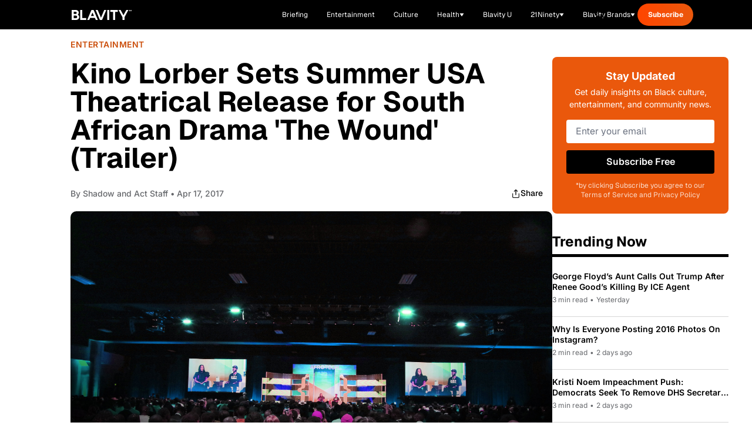

--- FILE ---
content_type: text/html;charset=utf-8
request_url: https://blavity.com/entertainment/kino-lorber-sets-summer-usa-theatrical-release-for-south-african-drama-the-wound-trailer
body_size: 49485
content:
<!DOCTYPE html><html  lang="en" data-capo=""><head><meta charset="utf-8">
<meta name="viewport" content="width=device-width, minimum-scale=1, initial-scale=1">
<title>Kino Lorber Sets Summer USA Theatrical Release for South African Drama &#x27;The Wound&#x27; (Trailer) - Blavity</title>
<link rel="preconnect" href="https://api.r1cdn.com" crossorigin="anonymous">
<link rel="preconnect" href="https://api.viglink.com" crossorigin="anonymous">
<script src="//s.ntv.io/serve/load.js" async defer></script>
<script src="//tagan.adlightning.com/blavity/op.js" async defer></script>
<script src="https://securepubads.g.doubleclick.net/tag/js/gpt.js" async defer></script>
<script src="https://www.lightboxcdn.com/vendor/2d3e715a-f593-4f4b-b647-de3871574170/lightbox_inline.js" async defer></script>
<script src="https://htlbid.com/v3/blavity.com/htlbid.js" async></script>
<script src="//connect.facebook.net/en_US/sdk.js#xfbml=1&version=v7.0&autoLogAppEvents=1&appId=567482886746994" async defer crossorigin="anonymous"></script>
<link rel="stylesheet" type="text/css" href="https://htlbid.com/v3/blavity.com/htlbid.css">
<style>/*! tailwindcss v3.3.3 | MIT License | https://tailwindcss.com*/*,:after,:before{border:0 solid;box-sizing:border-box}:after,:before{--tw-content:""}html{line-height:1.5;-webkit-text-size-adjust:100%;font-family:Geist,-apple-system,BlinkMacSystemFont,Segoe UI,Roboto,sans-serif;font-feature-settings:normal;font-variation-settings:normal;tab-size:4}body{line-height:inherit;margin:0}hr{border-top-width:1px;color:inherit;height:0}abbr:where([title]){-webkit-text-decoration:underline dotted;text-decoration:underline dotted}h1,h2,h3,h4,h5,h6{font-size:inherit;font-weight:inherit}a{color:inherit;text-decoration:inherit}b,strong{font-weight:bolder}code,kbd,pre,samp{font-family:ui-monospace,SFMono-Regular,Menlo,Monaco,Consolas,Liberation Mono,Courier New,monospace;font-size:1em}small{font-size:80%}sub,sup{font-size:75%;line-height:0;position:relative;vertical-align:initial}sub{bottom:-.25em}sup{top:-.5em}table{border-collapse:collapse;border-color:inherit;text-indent:0}button,input,optgroup,select,textarea{color:inherit;font-family:inherit;font-feature-settings:inherit;font-size:100%;font-variation-settings:inherit;font-weight:inherit;line-height:inherit;margin:0;padding:0}button,select{text-transform:none}[type=button],[type=reset],[type=submit],button{-webkit-appearance:button;background-color:initial;background-image:none}:-moz-focusring{outline:auto}:-moz-ui-invalid{box-shadow:none}progress{vertical-align:initial}::-webkit-inner-spin-button,::-webkit-outer-spin-button{height:auto}[type=search]{-webkit-appearance:textfield;outline-offset:-2px}::-webkit-search-decoration{-webkit-appearance:none}::-webkit-file-upload-button{-webkit-appearance:button;font:inherit}summary{display:list-item}blockquote,dd,dl,figure,h1,h2,h3,h4,h5,h6,hr,p,pre{margin:0}fieldset{margin:0}fieldset,legend{padding:0}menu,ol,ul{list-style:none;margin:0;padding:0}dialog{padding:0}textarea{resize:vertical}input::placeholder,textarea::placeholder{color:#9ca3af;opacity:1}[role=button],button{cursor:pointer}:disabled{cursor:default}audio,canvas,embed,iframe,img,object,svg,video{display:block;vertical-align:middle}img,video{height:auto;max-width:100%}[hidden]{display:none}:root{--color-see-more-btn:#f41c31;--color-ots-main:#ebff44;--color-ots-video-section:#d3eaed;--color-transparent:#0000;--color-black:#000;--color-white:#fff;--color-gray-300:#d1d5db;--color-gray-400:#9ca3af;--color-gray-500:#6b7280;--color-gray-600:#4b5563;--color-gray-700:#374151;--color-gray-800:#1f2937;--color-gray-900:#111827;--color-blavity-orange:#ff5722;--color-blavity-orange-dark:#e64a19;--color-blavity-gray:#6b7280;--color-blavity-gray-light:#e5e7eb;--color-blavity-background:#f8f8f8;--color-blavity-gradient:linear-gradient(90deg,#ff5722,#ff7043);--color-blavity-u-green:#548d72;--color-blavity-u-terracotta:#e76f51;--color-blavity-u-voilet:#5c37ad;--color-blavity-u-yellow:#f7d147;--color-main-aerospace-orange:#fd5001;--color-main-citron:#e8f887;--color-main-hornblende-green:#1f504d;--color-main-shadowandact:#009ca7;--color-main-snowbank:#e9e9e9;--color-neutral-black:#121212;--color-neutral-white:#fff;--color-neutral-gray:#949596;--color-neutral-light-gray:#eeeef1;--color-secondary-green:#a5ff5e;--color-tonic:#fffdf2}*,::backdrop,:after,:before{--tw-border-spacing-x:0;--tw-border-spacing-y:0;--tw-translate-x:0;--tw-translate-y:0;--tw-rotate:0;--tw-skew-x:0;--tw-skew-y:0;--tw-scale-x:1;--tw-scale-y:1;--tw-pan-x: ;--tw-pan-y: ;--tw-pinch-zoom: ;--tw-scroll-snap-strictness:proximity;--tw-gradient-from-position: ;--tw-gradient-via-position: ;--tw-gradient-to-position: ;--tw-ordinal: ;--tw-slashed-zero: ;--tw-numeric-figure: ;--tw-numeric-spacing: ;--tw-numeric-fraction: ;--tw-ring-inset: ;--tw-ring-offset-width:0px;--tw-ring-offset-color:#fff;--tw-ring-color:#3b82f680;--tw-ring-offset-shadow:0 0 #0000;--tw-ring-shadow:0 0 #0000;--tw-shadow:0 0 #0000;--tw-shadow-colored:0 0 #0000;--tw-blur: ;--tw-brightness: ;--tw-contrast: ;--tw-grayscale: ;--tw-hue-rotate: ;--tw-invert: ;--tw-saturate: ;--tw-sepia: ;--tw-drop-shadow: ;--tw-backdrop-blur: ;--tw-backdrop-brightness: ;--tw-backdrop-contrast: ;--tw-backdrop-grayscale: ;--tw-backdrop-hue-rotate: ;--tw-backdrop-invert: ;--tw-backdrop-opacity: ;--tw-backdrop-saturate: ;--tw-backdrop-sepia: }.container{margin-left:auto;margin-right:auto;max-width:100%;padding-left:1rem;padding-right:1rem;width:100%}@media (min-width:1024px){.container{padding-left:4rem;padding-right:4rem}}.sr-only{height:1px;margin:-1px;overflow:hidden;padding:0;position:absolute;width:1px;clip:rect(0,0,0,0);border-width:0;white-space:nowrap}.pointer-events-none{pointer-events:none}.pointer-events-auto{pointer-events:auto}.visible{visibility:visible}.collapse{visibility:collapse}.static{position:static}.fixed{position:fixed}.absolute{position:absolute}.relative{position:relative}.sticky{position:sticky}.inset-0{inset:0}.inset-y-0{bottom:0;top:0}.inset-y-16{bottom:4rem;top:4rem}.-bottom-48{bottom:-12rem}.-left-10{left:-2.5rem}.-top-6{top:-1.5rem}.bottom-0{bottom:0}.bottom-1\/2{bottom:50%}.bottom-10{bottom:2.5rem}.bottom-4{bottom:1rem}.bottom-40{bottom:10rem}.bottom-6{bottom:1.5rem}.bottom-8{bottom:2rem}.bottom-\[-100px\]{bottom:-100px}.bottom-\[-120px\]{bottom:-120px}.bottom-\[-1400px\]{bottom:-1400px}.bottom-\[-16px\]{bottom:-16px}.bottom-\[-200px\]{bottom:-200px}.bottom-\[-350px\]{bottom:-350px}.left-0{left:0}.left-1\/2{left:50%}.left-10{left:2.5rem}.left-4{left:1rem}.left-6{left:1.5rem}.left-8{left:2rem}.left-\[-115px\]{left:-115px}.left-\[120px\]{left:120px}.left-\[464px\]{left:464px}.right-0{right:0}.right-10{right:2.5rem}.right-4{right:1rem}.right-5{right:1.25rem}.right-6{right:1.5rem}.right-7{right:1.75rem}.right-8{right:2rem}.right-\[-16px\]{right:-16px}.right-\[10\%\]{right:10%}.right-\[100px\]{right:100px}.right-\[245px\]{right:245px}.top-0{top:0}.top-1\/2{top:50%}.top-20{top:5rem}.top-32{top:8rem}.top-4{top:1rem}.top-5{top:1.25rem}.top-6{top:1.5rem}.top-7{top:1.75rem}.top-8{top:2rem}.top-\[-1rem\]{top:-1rem}.top-\[-26px\]{top:-26px}.top-\[-65px\]{top:-65px}.top-\[-70\%\]{top:-70%}.top-\[-71\%\]{top:-71%}.top-\[134px\]{top:134px}.top-\[13px\]{top:13px}.top-\[17px\]{top:17px}.top-\[57px\]{top:57px}.top-\[68px\]{top:68px}.top-\[6px\]{top:6px}.top-\[88px\]{top:88px}.top-full{top:100%}.-z-10{z-index:-10}.z-0{z-index:0}.z-10{z-index:10}.z-20{z-index:20}.z-40{z-index:40}.z-50{z-index:50}.z-\[99999\]{z-index:99999}.z-\[9999\]{z-index:9999}.order-1{order:1}.order-2{order:2}.col-span-1{grid-column:span 1/span 1}.col-span-2{grid-column:span 2/span 2}.col-span-3{grid-column:span 3/span 3}.col-span-7{grid-column:span 7/span 7}.col-start-1{grid-column-start:1}.col-start-2{grid-column-start:2}.row-span-2{grid-row:span 2/span 2}.m-0{margin:0}.m-5{margin:1.25rem}.-mx-4{margin-left:-1rem;margin-right:-1rem}.mx-1{margin-left:.25rem;margin-right:.25rem}.mx-12{margin-left:3rem;margin-right:3rem}.mx-2{margin-left:.5rem;margin-right:.5rem}.mx-3{margin-left:.75rem;margin-right:.75rem}.mx-4{margin-left:1rem;margin-right:1rem}.mx-6{margin-left:1.5rem;margin-right:1.5rem}.mx-auto{margin-left:auto;margin-right:auto}.my-10{margin-bottom:2.5rem;margin-top:2.5rem}.my-12{margin-bottom:3rem;margin-top:3rem}.my-20{margin-bottom:5rem;margin-top:5rem}.my-4{margin-bottom:1rem;margin-top:1rem}.my-5{margin-bottom:1.25rem;margin-top:1.25rem}.my-8{margin-bottom:2rem;margin-top:2rem}.-mt-1{margin-top:-.25rem}.-mt-10{margin-top:-2.5rem}.-mt-2{margin-top:-.5rem}.-mt-24{margin-top:-6rem}.-mt-32{margin-top:-8rem}.-mt-4{margin-top:-1rem}.-mt-5{margin-top:-1.25rem}.-mt-8{margin-top:-2rem}.-mt-\[15px\]{margin-top:-15px}.mb-0{margin-bottom:0}.mb-1{margin-bottom:.25rem}.mb-10{margin-bottom:2.5rem}.mb-12{margin-bottom:3rem}.mb-14{margin-bottom:3.5rem}.mb-16{margin-bottom:4rem}.mb-2{margin-bottom:.5rem}.mb-20{margin-bottom:5rem}.mb-24{margin-bottom:6rem}.mb-3{margin-bottom:.75rem}.mb-3\.5{margin-bottom:.875rem}.mb-4{margin-bottom:1rem}.mb-5{margin-bottom:1.25rem}.mb-6{margin-bottom:1.5rem}.mb-7{margin-bottom:1.75rem}.mb-8{margin-bottom:2rem}.mb-9{margin-bottom:2.25rem}.mb-\[10px\]{margin-bottom:10px}.mb-\[12px\]{margin-bottom:12px}.mb-\[14px\]{margin-bottom:14px}.mb-\[15px\]{margin-bottom:15px}.mb-\[16px\]{margin-bottom:16px}.mb-\[17px\]{margin-bottom:17px}.mb-\[20px\]{margin-bottom:20px}.mb-\[22px\]{margin-bottom:22px}.mb-\[23px\]{margin-bottom:23px}.mb-\[24px\]{margin-bottom:24px}.mb-\[2rem\]{margin-bottom:2rem}.mb-\[30px\]{margin-bottom:30px}.mb-\[34px\]{margin-bottom:34px}.mb-\[36px\]{margin-bottom:36px}.mb-\[37px\]{margin-bottom:37px}.mb-\[45px\]{margin-bottom:45px}.mb-\[50px\]{margin-bottom:50px}.mb-\[5px\]{margin-bottom:5px}.mb-\[63px\]{margin-bottom:63px}.mb-\[6px\]{margin-bottom:6px}.mb-\[8px\]{margin-bottom:8px}.ml-0{margin-left:0}.ml-0\.5{margin-left:.125rem}.ml-1{margin-left:.25rem}.ml-10{margin-left:2.5rem}.ml-2{margin-left:.5rem}.ml-24{margin-left:6rem}.ml-4{margin-left:1rem}.ml-5{margin-left:1.25rem}.ml-6{margin-left:1.5rem}.ml-8{margin-left:2rem}.ml-\[8px\]{margin-left:8px}.ml-\[9px\]{margin-left:9px}.mr-10{margin-right:2.5rem}.mr-2{margin-right:.5rem}.mr-24{margin-right:6rem}.mr-3{margin-right:.75rem}.mr-4{margin-right:1rem}.mr-6{margin-right:1.5rem}.mr-8{margin-right:2rem}.mr-\[22px\]{margin-right:22px}.mt-0{margin-top:0}.mt-1{margin-top:.25rem}.mt-10{margin-top:2.5rem}.mt-11{margin-top:2.75rem}.mt-12{margin-top:3rem}.mt-14{margin-top:3.5rem}.mt-16{margin-top:4rem}.mt-2{margin-top:.5rem}.mt-2\.5{margin-top:.625rem}.mt-20{margin-top:5rem}.mt-3{margin-top:.75rem}.mt-4{margin-top:1rem}.mt-5{margin-top:1.25rem}.mt-6{margin-top:1.5rem}.mt-8{margin-top:2rem}.mt-9{margin-top:2.25rem}.mt-\[100px\]{margin-top:100px}.mt-\[19px\]{margin-top:19px}.mt-\[25px\]{margin-top:25px}.mt-\[4px\]{margin-top:4px}.mt-\[50px\]{margin-top:50px}.mt-auto{margin-top:auto}.line-clamp-1{-webkit-line-clamp:1}.line-clamp-1,.line-clamp-2{display:-webkit-box;overflow:hidden;-webkit-box-orient:vertical}.line-clamp-2{-webkit-line-clamp:2}.line-clamp-3{-webkit-line-clamp:3}.line-clamp-3,.line-clamp-4{display:-webkit-box;overflow:hidden;-webkit-box-orient:vertical}.line-clamp-4{-webkit-line-clamp:4}.line-clamp-6{display:-webkit-box;overflow:hidden;-webkit-box-orient:vertical;-webkit-line-clamp:6}.block{display:block}.inline-block{display:inline-block}.inline{display:inline}.flex{display:flex}.inline-flex{display:inline-flex}.table{display:table}.grid{display:grid}.contents{display:contents}.hidden{display:none}.aspect-\[1080\/1920\]{aspect-ratio:1080/1920}.aspect-\[16\/9\]{aspect-ratio:16/9}.aspect-\[201\.45\/161\.16\]{aspect-ratio:201.45/161.16}.aspect-\[205\/196\]{aspect-ratio:205/196}.aspect-\[299\/134\]{aspect-ratio:299/134}.aspect-\[3\/3\]{aspect-ratio:3/3}.aspect-\[341\/490\]{aspect-ratio:341/490}.aspect-\[390\/922\]{aspect-ratio:390/922}.aspect-\[4\/3\]{aspect-ratio:4/3}.aspect-\[512\/303\]{aspect-ratio:512/303}.aspect-square{aspect-ratio:1/1}.h-1{height:.25rem}.h-1\.5{height:.375rem}.h-1\/2{height:50%}.h-10{height:2.5rem}.h-11{height:2.75rem}.h-12{height:3rem}.h-14{height:3.5rem}.h-16{height:4rem}.h-17{height:4.25rem}.h-2{height:.5rem}.h-20{height:5rem}.h-32{height:8rem}.h-4{height:1rem}.h-48{height:12rem}.h-5{height:1.25rem}.h-6{height:1.5rem}.h-64{height:16rem}.h-7{height:1.75rem}.h-8{height:2rem}.h-80{height:20rem}.h-9{height:2.25rem}.h-\[100px\]{height:100px}.h-\[101px\]{height:101px}.h-\[10px\]{height:10px}.h-\[120px\]{height:120px}.h-\[121px\]{height:121px}.h-\[125px\]{height:125px}.h-\[130px\]{height:130px}.h-\[145px\]{height:145px}.h-\[160px\]{height:160px}.h-\[180px\]{height:180px}.h-\[200px\]{height:200px}.h-\[217px\]{height:217px}.h-\[235px\]{height:235px}.h-\[24px\]{height:24px}.h-\[27px\]{height:27px}.h-\[280px\]{height:280px}.h-\[288px\]{height:288px}.h-\[300px\]{height:300px}.h-\[304px\]{height:304px}.h-\[305px\]{height:305px}.h-\[33px\]{height:33px}.h-\[34px\]{height:34px}.h-\[350px\]{height:350px}.h-\[35px\]{height:35px}.h-\[360px\]{height:360px}.h-\[36px\]{height:36px}.h-\[377px\]{height:377px}.h-\[38px\]{height:38px}.h-\[400px\]{height:400px}.h-\[40px\]{height:40px}.h-\[41px\]{height:41px}.h-\[420px\]{height:420px}.h-\[42px\]{height:42px}.h-\[46px\]{height:46px}.h-\[47px\]{height:47px}.h-\[481px\]{height:481px}.h-\[48px\]{height:48px}.h-\[505px\]{height:505px}.h-\[50px\]{height:50px}.h-\[600px\]{height:600px}.h-\[60px\]{height:60px}.h-\[62px\]{height:62px}.h-\[64px\]{height:64px}.h-\[68px\]{height:68px}.h-\[6px\]{height:6px}.h-\[72px\]{height:72px}.h-\[777px\]{height:777px}.h-\[7px\]{height:7px}.h-\[80px\]{height:80px}.h-\[900px\]{height:900px}.h-\[calc\(100vh-300px\)\]{height:calc(100vh - 300px)}.h-auto{height:auto}.h-fit{height:fit-content}.h-full{height:100%}.h-px{height:1px}.max-h-0{max-height:0}.max-h-14{max-height:3.5rem}.max-h-\[1000px\]{max-height:1000px}.max-h-\[200px\]{max-height:200px}.max-h-\[341px\]{max-height:341px}.max-h-\[480px\]{max-height:480px}.max-h-screen{max-height:100vh}.min-h-\[137px\]{min-height:137px}.min-h-\[150px\]{min-height:150px}.min-h-\[280px\]{min-height:280px}.min-h-\[300px\]{min-height:300px}.min-h-\[400px\]{min-height:400px}.min-h-\[420px\]{min-height:420px}.min-h-\[56px\]{min-height:56px}.min-h-full{min-height:100%}.min-h-screen{min-height:100vh}.w-0{width:0}.w-1\/2{width:50%}.w-1\/3{width:33.333333%}.w-10{width:2.5rem}.w-12{width:3rem}.w-16{width:4rem}.w-2{width:.5rem}.w-2\/3{width:66.666667%}.w-2\/4{width:50%}.w-20{width:5rem}.w-28{width:7rem}.w-3{width:.75rem}.w-3\/4{width:75%}.w-32{width:8rem}.w-4{width:1rem}.w-4\/6{width:66.666667%}.w-40{width:10rem}.w-48{width:12rem}.w-5{width:1.25rem}.w-5\/6{width:83.333333%}.w-52{width:13rem}.w-6{width:1.5rem}.w-64{width:16rem}.w-8{width:2rem}.w-9{width:2.25rem}.w-\[100px\]{width:100px}.w-\[10px\]{width:10px}.w-\[111px\]{width:111px}.w-\[120px\]{width:120px}.w-\[124px\]{width:124px}.w-\[149px\]{width:149px}.w-\[153px\]{width:153px}.w-\[160px\]{width:160px}.w-\[180px\]{width:180px}.w-\[200px\]{width:200px}.w-\[217px\]{width:217px}.w-\[220px\]{width:220px}.w-\[225px\]{width:225px}.w-\[265px\]{width:265px}.w-\[280px\]{width:280px}.w-\[284px\]{width:284px}.w-\[300px\]{width:300px}.w-\[304px\]{width:304px}.w-\[330px\]{width:330px}.w-\[350px\]{width:350px}.w-\[35px\]{width:35px}.w-\[361px\]{width:361px}.w-\[36px\]{width:36px}.w-\[38px\]{width:38px}.w-\[42px\]{width:42px}.w-\[450px\]{width:450px}.w-\[47\%\]{width:47%}.w-\[60px\]{width:60px}.w-\[80\%\]{width:80%}.w-\[80px\]{width:80px}.w-\[90\%\]{width:90%}.w-\[95px\]{width:95px}.w-auto{width:auto}.w-fit{width:fit-content}.w-full{width:100%}.w-screen{width:100vw}.min-w-0{min-width:0}.min-w-\[199px\]{min-width:199px}.min-w-\[200px\]{min-width:200px}.min-w-\[240px\]{min-width:240px}.min-w-\[80px\]{min-width:80px}.max-w-2xl{max-width:42rem}.max-w-3xl{max-width:48rem}.max-w-4xl{max-width:56rem}.max-w-7xl{max-width:80rem}.max-w-\[1400px\]{max-width:1400px}.max-w-\[1440px\]{max-width:1440px}.max-w-\[1709px\]{max-width:1709px}.max-w-\[170px\]{max-width:170px}.max-w-\[180px\]{max-width:180px}.max-w-\[198px\]{max-width:198px}.max-w-\[200px\]{max-width:200px}.max-w-\[201\.45px\]{max-width:201.45px}.max-w-\[300px\]{max-width:300px}.max-w-\[305px\]{max-width:305px}.max-w-\[310px\]{max-width:310px}.max-w-\[328px\]{max-width:328px}.max-w-\[350px\]{max-width:350px}.max-w-\[351px\]{max-width:351px}.max-w-\[353px\]{max-width:353px}.max-w-\[460px\]{max-width:460px}.max-w-\[500px\]{max-width:500px}.max-w-\[540px\]{max-width:540px}.max-w-\[560px\]{max-width:560px}.max-w-\[600px\]{max-width:600px}.max-w-\[608px\]{max-width:608px}.max-w-\[700px\]{max-width:700px}.max-w-\[800px\]{max-width:800px}.max-w-\[80vw\]{max-width:80vw}.max-w-\[860px\]{max-width:860px}.max-w-\[880px\]{max-width:880px}.max-w-\[960px\]{max-width:960px}.max-w-\[996px\]{max-width:996px}.max-w-fit{max-width:fit-content}.max-w-full{max-width:100%}.max-w-lg{max-width:32rem}.max-w-md{max-width:28rem}.max-w-none{max-width:none}.max-w-sm{max-width:24rem}.max-w-xl{max-width:36rem}.flex-1{flex:1 1 0%}.flex-\[0_0_102px\]{flex:0 0 102px}.flex-none{flex:none}.flex-shrink{flex-shrink:1}.flex-shrink-0{flex-shrink:0}.flex-grow{flex-grow:1}.-translate-x-1\/2{--tw-translate-x:-50%;transform:translate(-50%,var(--tw-translate-y)) rotate(var(--tw-rotate)) skewX(var(--tw-skew-x)) skewY(var(--tw-skew-y)) scaleX(var(--tw-scale-x)) scaleY(var(--tw-scale-y));transform:translate(var(--tw-translate-x),var(--tw-translate-y)) rotate(var(--tw-rotate)) skewX(var(--tw-skew-x)) skewY(var(--tw-skew-y)) scaleX(var(--tw-scale-x)) scaleY(var(--tw-scale-y))}.-translate-y-1\/2{--tw-translate-y:-50%;transform:translate(var(--tw-translate-x),-50%) rotate(var(--tw-rotate)) skewX(var(--tw-skew-x)) skewY(var(--tw-skew-y)) scaleX(var(--tw-scale-x)) scaleY(var(--tw-scale-y));transform:translate(var(--tw-translate-x),var(--tw-translate-y)) rotate(var(--tw-rotate)) skewX(var(--tw-skew-x)) skewY(var(--tw-skew-y)) scaleX(var(--tw-scale-x)) scaleY(var(--tw-scale-y))}.-translate-y-1\/3{--tw-translate-y:-33.333333%;transform:translate(var(--tw-translate-x),-33.333333%) rotate(var(--tw-rotate)) skewX(var(--tw-skew-x)) skewY(var(--tw-skew-y)) scaleX(var(--tw-scale-x)) scaleY(var(--tw-scale-y));transform:translate(var(--tw-translate-x),var(--tw-translate-y)) rotate(var(--tw-rotate)) skewX(var(--tw-skew-x)) skewY(var(--tw-skew-y)) scaleX(var(--tw-scale-x)) scaleY(var(--tw-scale-y))}.-translate-y-full{--tw-translate-y:-100%;transform:translate(var(--tw-translate-x),-100%) rotate(var(--tw-rotate)) skewX(var(--tw-skew-x)) skewY(var(--tw-skew-y)) scaleX(var(--tw-scale-x)) scaleY(var(--tw-scale-y));transform:translate(var(--tw-translate-x),var(--tw-translate-y)) rotate(var(--tw-rotate)) skewX(var(--tw-skew-x)) skewY(var(--tw-skew-y)) scaleX(var(--tw-scale-x)) scaleY(var(--tw-scale-y))}.translate-x-0{--tw-translate-x:0px;transform:translateY(var(--tw-translate-y)) rotate(var(--tw-rotate)) skewX(var(--tw-skew-x)) skewY(var(--tw-skew-y)) scaleX(var(--tw-scale-x)) scaleY(var(--tw-scale-y));transform:translate(var(--tw-translate-x),var(--tw-translate-y)) rotate(var(--tw-rotate)) skewX(var(--tw-skew-x)) skewY(var(--tw-skew-y)) scaleX(var(--tw-scale-x)) scaleY(var(--tw-scale-y))}.translate-x-2{--tw-translate-x:0.5rem;transform:translate(.5rem,var(--tw-translate-y)) rotate(var(--tw-rotate)) skewX(var(--tw-skew-x)) skewY(var(--tw-skew-y)) scaleX(var(--tw-scale-x)) scaleY(var(--tw-scale-y));transform:translate(var(--tw-translate-x),var(--tw-translate-y)) rotate(var(--tw-rotate)) skewX(var(--tw-skew-x)) skewY(var(--tw-skew-y)) scaleX(var(--tw-scale-x)) scaleY(var(--tw-scale-y))}.translate-x-4{--tw-translate-x:1rem;transform:translate(1rem,var(--tw-translate-y)) rotate(var(--tw-rotate)) skewX(var(--tw-skew-x)) skewY(var(--tw-skew-y)) scaleX(var(--tw-scale-x)) scaleY(var(--tw-scale-y));transform:translate(var(--tw-translate-x),var(--tw-translate-y)) rotate(var(--tw-rotate)) skewX(var(--tw-skew-x)) skewY(var(--tw-skew-y)) scaleX(var(--tw-scale-x)) scaleY(var(--tw-scale-y))}.translate-x-full{--tw-translate-x:100%;transform:translate(100%,var(--tw-translate-y)) rotate(var(--tw-rotate)) skewX(var(--tw-skew-x)) skewY(var(--tw-skew-y)) scaleX(var(--tw-scale-x)) scaleY(var(--tw-scale-y));transform:translate(var(--tw-translate-x),var(--tw-translate-y)) rotate(var(--tw-rotate)) skewX(var(--tw-skew-x)) skewY(var(--tw-skew-y)) scaleX(var(--tw-scale-x)) scaleY(var(--tw-scale-y))}.translate-y-0{--tw-translate-y:0px;transform:translate(var(--tw-translate-x)) rotate(var(--tw-rotate)) skewX(var(--tw-skew-x)) skewY(var(--tw-skew-y)) scaleX(var(--tw-scale-x)) scaleY(var(--tw-scale-y));transform:translate(var(--tw-translate-x),var(--tw-translate-y)) rotate(var(--tw-rotate)) skewX(var(--tw-skew-x)) skewY(var(--tw-skew-y)) scaleX(var(--tw-scale-x)) scaleY(var(--tw-scale-y))}.translate-y-2{--tw-translate-y:0.5rem;transform:translate(var(--tw-translate-x),.5rem) rotate(var(--tw-rotate)) skewX(var(--tw-skew-x)) skewY(var(--tw-skew-y)) scaleX(var(--tw-scale-x)) scaleY(var(--tw-scale-y));transform:translate(var(--tw-translate-x),var(--tw-translate-y)) rotate(var(--tw-rotate)) skewX(var(--tw-skew-x)) skewY(var(--tw-skew-y)) scaleX(var(--tw-scale-x)) scaleY(var(--tw-scale-y))}.translate-y-2\/4{--tw-translate-y:50%;transform:translate(var(--tw-translate-x),50%) rotate(var(--tw-rotate)) skewX(var(--tw-skew-x)) skewY(var(--tw-skew-y)) scaleX(var(--tw-scale-x)) scaleY(var(--tw-scale-y));transform:translate(var(--tw-translate-x),var(--tw-translate-y)) rotate(var(--tw-rotate)) skewX(var(--tw-skew-x)) skewY(var(--tw-skew-y)) scaleX(var(--tw-scale-x)) scaleY(var(--tw-scale-y))}.translate-y-4{--tw-translate-y:1rem;transform:translate(var(--tw-translate-x),1rem) rotate(var(--tw-rotate)) skewX(var(--tw-skew-x)) skewY(var(--tw-skew-y)) scaleX(var(--tw-scale-x)) scaleY(var(--tw-scale-y));transform:translate(var(--tw-translate-x),var(--tw-translate-y)) rotate(var(--tw-rotate)) skewX(var(--tw-skew-x)) skewY(var(--tw-skew-y)) scaleX(var(--tw-scale-x)) scaleY(var(--tw-scale-y))}.translate-y-\[-110px\]{--tw-translate-y:-110px;transform:translate(var(--tw-translate-x),-110px) rotate(var(--tw-rotate)) skewX(var(--tw-skew-x)) skewY(var(--tw-skew-y)) scaleX(var(--tw-scale-x)) scaleY(var(--tw-scale-y));transform:translate(var(--tw-translate-x),var(--tw-translate-y)) rotate(var(--tw-rotate)) skewX(var(--tw-skew-x)) skewY(var(--tw-skew-y)) scaleX(var(--tw-scale-x)) scaleY(var(--tw-scale-y))}.translate-y-\[-120px\]{--tw-translate-y:-120px;transform:translate(var(--tw-translate-x),-120px) rotate(var(--tw-rotate)) skewX(var(--tw-skew-x)) skewY(var(--tw-skew-y)) scaleX(var(--tw-scale-x)) scaleY(var(--tw-scale-y));transform:translate(var(--tw-translate-x),var(--tw-translate-y)) rotate(var(--tw-rotate)) skewX(var(--tw-skew-x)) skewY(var(--tw-skew-y)) scaleX(var(--tw-scale-x)) scaleY(var(--tw-scale-y))}.translate-y-\[10px\]{--tw-translate-y:10px;transform:translate(var(--tw-translate-x),10px) rotate(var(--tw-rotate)) skewX(var(--tw-skew-x)) skewY(var(--tw-skew-y)) scaleX(var(--tw-scale-x)) scaleY(var(--tw-scale-y));transform:translate(var(--tw-translate-x),var(--tw-translate-y)) rotate(var(--tw-rotate)) skewX(var(--tw-skew-x)) skewY(var(--tw-skew-y)) scaleX(var(--tw-scale-x)) scaleY(var(--tw-scale-y))}.rotate-180{--tw-rotate:180deg;transform:translate(var(--tw-translate-x),var(--tw-translate-y)) rotate(180deg) skewX(var(--tw-skew-x)) skewY(var(--tw-skew-y)) scaleX(var(--tw-scale-x)) scaleY(var(--tw-scale-y))}.rotate-180,.transform{transform:translate(var(--tw-translate-x),var(--tw-translate-y)) rotate(var(--tw-rotate)) skewX(var(--tw-skew-x)) skewY(var(--tw-skew-y)) scaleX(var(--tw-scale-x)) scaleY(var(--tw-scale-y))}@keyframes bounce{0%,to{animation-timing-function:cubic-bezier(.8,0,1,1);transform:translateY(-25%)}50%{animation-timing-function:cubic-bezier(0,0,.2,1);transform:none}}.animate-bounce{animation:bounce 1s infinite}@keyframes pulse{50%{opacity:.5}}.animate-pulse{animation:pulse 2s cubic-bezier(.4,0,.6,1) infinite}@keyframes spin{to{transform:rotate(1turn)}}.animate-spin{animation:spin 1s linear infinite}.cursor-auto{cursor:auto}.cursor-pointer{cursor:pointer}.resize{resize:both}.snap-x{scroll-snap-type:x var(--tw-scroll-snap-strictness)}.snap-mandatory{--tw-scroll-snap-strictness:mandatory}.snap-center{scroll-snap-align:center}.list-disc{list-style-type:disc}.list-none{list-style-type:none}.appearance-none{appearance:none}.grid-flow-col-dense{grid-auto-flow:column dense}.grid-cols-1{grid-template-columns:repeat(1,minmax(0,1fr))}.grid-cols-12{grid-template-columns:repeat(12,minmax(0,1fr))}.grid-cols-2{grid-template-columns:repeat(2,minmax(0,1fr))}.grid-cols-3{grid-template-columns:repeat(3,minmax(0,1fr))}.flex-row{flex-direction:row}.flex-col{flex-direction:column}.flex-wrap{flex-wrap:wrap}.items-start{align-items:flex-start}.items-end{align-items:flex-end}.items-center{align-items:center}.items-baseline{align-items:baseline}.items-stretch{align-items:stretch}.justify-start{justify-content:flex-start}.justify-end{justify-content:flex-end}.justify-center{justify-content:center}.justify-between{justify-content:space-between}.gap-0{gap:0}.gap-0\.5{gap:.125rem}.gap-1{gap:.25rem}.gap-1\.5{gap:.375rem}.gap-10{gap:2.5rem}.gap-12{gap:3rem}.gap-2{gap:.5rem}.gap-20{gap:5rem}.gap-3{gap:.75rem}.gap-4{gap:1rem}.gap-5{gap:1.25rem}.gap-6{gap:1.5rem}.gap-8{gap:2rem}.gap-\[100px\]{gap:100px}.gap-\[19px\]{gap:19px}.gap-\[30px\]{gap:30px}.gap-\[41px\]{gap:41px}.gap-\[50px\]{gap:50px}.gap-\[60px\]{gap:60px}.gap-x-0{column-gap:0}.gap-x-0\.5{column-gap:.125rem}.gap-x-1{column-gap:.25rem}.gap-x-12{column-gap:3rem}.gap-x-2{column-gap:.5rem}.gap-x-20{column-gap:5rem}.gap-x-3{column-gap:.75rem}.gap-x-4{column-gap:1rem}.gap-x-5{column-gap:1.25rem}.gap-x-6{column-gap:1.5rem}.gap-y-1{row-gap:.25rem}.gap-y-10{row-gap:2.5rem}.gap-y-12{row-gap:3rem}.gap-y-16{row-gap:4rem}.gap-y-2{row-gap:.5rem}.gap-y-3{row-gap:.75rem}.gap-y-4{row-gap:1rem}.gap-y-5{row-gap:1.25rem}.gap-y-6{row-gap:1.5rem}.gap-y-8{row-gap:2rem}.space-x-0>:not([hidden])~:not([hidden]){--tw-space-x-reverse:0;margin-left:0;margin-left:calc(0px*(1 - var(--tw-space-x-reverse)));margin-right:0;margin-right:calc(0px*var(--tw-space-x-reverse))}.space-x-2>:not([hidden])~:not([hidden]){--tw-space-x-reverse:0;margin-left:.5rem;margin-left:calc(.5rem*(1 - var(--tw-space-x-reverse)));margin-right:0;margin-right:calc(.5rem*var(--tw-space-x-reverse))}.space-x-3>:not([hidden])~:not([hidden]){--tw-space-x-reverse:0;margin-left:.75rem;margin-left:calc(.75rem*(1 - var(--tw-space-x-reverse)));margin-right:0;margin-right:calc(.75rem*var(--tw-space-x-reverse))}.space-x-4>:not([hidden])~:not([hidden]){--tw-space-x-reverse:0;margin-left:1rem;margin-left:calc(1rem*(1 - var(--tw-space-x-reverse)));margin-right:0;margin-right:calc(1rem*var(--tw-space-x-reverse))}.space-x-6>:not([hidden])~:not([hidden]){--tw-space-x-reverse:0;margin-left:1.5rem;margin-left:calc(1.5rem*(1 - var(--tw-space-x-reverse)));margin-right:0;margin-right:calc(1.5rem*var(--tw-space-x-reverse))}.space-x-8>:not([hidden])~:not([hidden]){--tw-space-x-reverse:0;margin-left:2rem;margin-left:calc(2rem*(1 - var(--tw-space-x-reverse)));margin-right:0;margin-right:calc(2rem*var(--tw-space-x-reverse))}.space-y-0>:not([hidden])~:not([hidden]){--tw-space-y-reverse:0;margin-bottom:0;margin-bottom:calc(0px*var(--tw-space-y-reverse));margin-top:0;margin-top:calc(0px*(1 - var(--tw-space-y-reverse)))}.space-y-1>:not([hidden])~:not([hidden]){--tw-space-y-reverse:0;margin-bottom:0;margin-bottom:calc(.25rem*var(--tw-space-y-reverse));margin-top:.25rem;margin-top:calc(.25rem*(1 - var(--tw-space-y-reverse)))}.space-y-2>:not([hidden])~:not([hidden]){--tw-space-y-reverse:0;margin-bottom:0;margin-bottom:calc(.5rem*var(--tw-space-y-reverse));margin-top:.5rem;margin-top:calc(.5rem*(1 - var(--tw-space-y-reverse)))}.space-y-3>:not([hidden])~:not([hidden]){--tw-space-y-reverse:0;margin-bottom:0;margin-bottom:calc(.75rem*var(--tw-space-y-reverse));margin-top:.75rem;margin-top:calc(.75rem*(1 - var(--tw-space-y-reverse)))}.space-y-4>:not([hidden])~:not([hidden]){--tw-space-y-reverse:0;margin-bottom:0;margin-bottom:calc(1rem*var(--tw-space-y-reverse));margin-top:1rem;margin-top:calc(1rem*(1 - var(--tw-space-y-reverse)))}.space-y-6>:not([hidden])~:not([hidden]){--tw-space-y-reverse:0;margin-bottom:0;margin-bottom:calc(1.5rem*var(--tw-space-y-reverse));margin-top:1.5rem;margin-top:calc(1.5rem*(1 - var(--tw-space-y-reverse)))}.space-y-8>:not([hidden])~:not([hidden]){--tw-space-y-reverse:0;margin-bottom:0;margin-bottom:calc(2rem*var(--tw-space-y-reverse));margin-top:2rem;margin-top:calc(2rem*(1 - var(--tw-space-y-reverse)))}.self-start{align-self:flex-start}.overflow-auto{overflow:auto}.overflow-hidden{overflow:hidden}.overflow-x-auto{overflow-x:auto}.overflow-y-auto{overflow-y:auto}.overflow-x-hidden{overflow-x:hidden}.overflow-x-scroll{overflow-x:scroll}.truncate{overflow:hidden;text-overflow:ellipsis}.truncate,.whitespace-nowrap{white-space:nowrap}.whitespace-pre{white-space:pre}.whitespace-pre-line{white-space:pre-line}.rounded{border-radius:.25rem}.rounded-2xl{border-radius:1rem}.rounded-3xl{border-radius:1.5rem}.rounded-\[10px\]{border-radius:10px}.rounded-\[12px\]{border-radius:12px}.rounded-\[19px\]{border-radius:19px}.rounded-\[20px\]{border-radius:20px}.rounded-\[25px\]{border-radius:25px}.rounded-\[40px\]{border-radius:40px}.rounded-\[50px\]{border-radius:50px}.rounded-\[8px\]{border-radius:8px}.rounded-full{border-radius:9999px}.rounded-lg{border-radius:.5rem}.rounded-md{border-radius:.375rem}.rounded-none{border-radius:0}.rounded-xl{border-radius:.75rem}.rounded-b-lg{border-bottom-left-radius:.5rem;border-bottom-right-radius:.5rem}.rounded-l-2xl{border-bottom-left-radius:1rem;border-top-left-radius:1rem}.border{border-width:1px}.border-0{border-width:0}.border-2{border-width:2px}.border-\[1px\]{border-width:1px}.border-\[3px\]{border-width:3px}.border-b{border-bottom-width:1px}.border-b-2{border-bottom-width:2px}.border-b-4{border-bottom-width:4px}.border-b-\[1px\]{border-bottom-width:1px}.border-b-\[3px\]{border-bottom-width:3px}.border-b-\[5px\]{border-bottom-width:5px}.border-l-2{border-left-width:2px}.border-t{border-top-width:1px}.border-t-2{border-top-width:2px}.border-t-4{border-top-width:4px}.border-\[\#383DB6\]{--tw-border-opacity:1;border-color:#383db6;border-color:rgb(56 61 182/var(--tw-border-opacity))}.border-\[\#818181\]{--tw-border-opacity:1;border-color:#818181;border-color:rgb(129 129 129/var(--tw-border-opacity))}.border-\[\#A0A0A0\]{--tw-border-opacity:1;border-color:#a0a0a0;border-color:rgb(160 160 160/var(--tw-border-opacity))}.border-\[\#CACACA\]{--tw-border-opacity:1;border-color:#cacaca;border-color:rgb(202 202 202/var(--tw-border-opacity))}.border-\[\#CFCFCF\]{--tw-border-opacity:1;border-color:#cfcfcf;border-color:rgb(207 207 207/var(--tw-border-opacity))}.border-\[\#D6D6D6\]{--tw-border-opacity:1;border-color:#d6d6d6;border-color:rgb(214 214 214/var(--tw-border-opacity))}.border-\[\#D9D9D9\]{--tw-border-opacity:1;border-color:#d9d9d9;border-color:rgb(217 217 217/var(--tw-border-opacity))}.border-\[\#DBFF01\]{--tw-border-opacity:1;border-color:#dbff01;border-color:rgb(219 255 1/var(--tw-border-opacity))}.border-\[\#E9ECEF\]{--tw-border-opacity:1;border-color:#e9ecef;border-color:rgb(233 236 239/var(--tw-border-opacity))}.border-\[\#FF92C8\]{--tw-border-opacity:1;border-color:#ff92c8;border-color:rgb(255 146 200/var(--tw-border-opacity))}.border-\[\#FFF\],.border-\[white\]{--tw-border-opacity:1;border-color:#fff;border-color:rgb(255 255 255/var(--tw-border-opacity))}.border-black{--tw-border-opacity:1;border-color:#000;border-color:rgb(0 0 0/var(--tw-border-opacity))}.border-blavity-gray-light{--tw-border-opacity:1;border-color:#e5e7eb;border-color:rgb(229 231 235/var(--tw-border-opacity))}.border-gray-300{--tw-border-opacity:1;border-color:#d1d5db;border-color:rgb(209 213 219/var(--tw-border-opacity))}.border-main-citron{--tw-border-opacity:1;border-color:#e8f887;border-color:rgb(232 248 135/var(--tw-border-opacity))}.border-main-hornblende-green{--tw-border-opacity:1;border-color:#1f504d;border-color:rgb(31 80 77/var(--tw-border-opacity))}.border-main-shadowandact{--tw-border-opacity:1;border-color:#009ca7;border-color:rgb(0 156 167/var(--tw-border-opacity))}.border-neutral-black{--tw-border-opacity:1;border-color:#121212;border-color:rgb(18 18 18/var(--tw-border-opacity))}.border-neutral-white{--tw-border-opacity:1;border-color:#fff;border-color:rgb(255 255 255/var(--tw-border-opacity))}.border-see-more-btn{--tw-border-opacity:1;border-color:#f41c31;border-color:rgb(244 28 49/var(--tw-border-opacity))}.border-transparent{border-color:#0000}.border-white{--tw-border-opacity:1;border-color:#fff;border-color:rgb(255 255 255/var(--tw-border-opacity))}.border-b-neutral-black{--tw-border-opacity:1;border-bottom-color:#121212;border-bottom-color:rgb(18 18 18/var(--tw-border-opacity))}.border-t-\[\#dbff01\]{--tw-border-opacity:1;border-top-color:#dbff01;border-top-color:rgb(219 255 1/var(--tw-border-opacity))}.border-opacity-20{--tw-border-opacity:0.2}.bg-\[\#008CFF\]{--tw-bg-opacity:1;background-color:#008cff;background-color:rgb(0 140 255/var(--tw-bg-opacity))}.bg-\[\#0C0C0D\]{--tw-bg-opacity:1;background-color:#0c0c0d;background-color:rgb(12 12 13/var(--tw-bg-opacity))}.bg-\[\#221F20\]{--tw-bg-opacity:1;background-color:#221f20;background-color:rgb(34 31 32/var(--tw-bg-opacity))}.bg-\[\#2A2A2A\]{--tw-bg-opacity:1;background-color:#2a2a2a;background-color:rgb(42 42 42/var(--tw-bg-opacity))}.bg-\[\#333\]{--tw-bg-opacity:1;background-color:#333;background-color:rgb(51 51 51/var(--tw-bg-opacity))}.bg-\[\#353535\]{--tw-bg-opacity:1;background-color:#353535;background-color:rgb(53 53 53/var(--tw-bg-opacity))}.bg-\[\#383DB6\]{--tw-bg-opacity:1;background-color:#383db6;background-color:rgb(56 61 182/var(--tw-bg-opacity))}.bg-\[\#3A4ED1\]{--tw-bg-opacity:1;background-color:#3a4ed1;background-color:rgb(58 78 209/var(--tw-bg-opacity))}.bg-\[\#4046d8\]{--tw-bg-opacity:1;background-color:#4046d8;background-color:rgb(64 70 216/var(--tw-bg-opacity))}.bg-\[\#6175FB\]{--tw-bg-opacity:1;background-color:#6175fb;background-color:rgb(97 117 251/var(--tw-bg-opacity))}.bg-\[\#656565\]{--tw-bg-opacity:1;background-color:#656565;background-color:rgb(101 101 101/var(--tw-bg-opacity))}.bg-\[\#8401FF\]{--tw-bg-opacity:1;background-color:#8401ff;background-color:rgb(132 1 255/var(--tw-bg-opacity))}.bg-\[\#DB755C\]{--tw-bg-opacity:1;background-color:#db755c;background-color:rgb(219 117 92/var(--tw-bg-opacity))}.bg-\[\#DBFF01\]{--tw-bg-opacity:1;background-color:#dbff01;background-color:rgb(219 255 1/var(--tw-bg-opacity))}.bg-\[\#E4E4E4\]{--tw-bg-opacity:1;background-color:#e4e4e4;background-color:rgb(228 228 228/var(--tw-bg-opacity))}.bg-\[\#E5D9FC\]{--tw-bg-opacity:1;background-color:#e5d9fc;background-color:rgb(229 217 252/var(--tw-bg-opacity))}.bg-\[\#E8F887\]{--tw-bg-opacity:1;background-color:#e8f887;background-color:rgb(232 248 135/var(--tw-bg-opacity))}.bg-\[\#EA580C\]{--tw-bg-opacity:1;background-color:#ea580c;background-color:rgb(234 88 12/var(--tw-bg-opacity))}.bg-\[\#EC5838\]{--tw-bg-opacity:1;background-color:#ec5838;background-color:rgb(236 88 56/var(--tw-bg-opacity))}.bg-\[\#ECECE6\]{--tw-bg-opacity:1;background-color:#ecece6;background-color:rgb(236 236 230/var(--tw-bg-opacity))}.bg-\[\#F3F3F3\]{--tw-bg-opacity:1;background-color:#f3f3f3;background-color:rgb(243 243 243/var(--tw-bg-opacity))}.bg-\[\#F8F9FA\]{--tw-bg-opacity:1;background-color:#f8f9fa;background-color:rgb(248 249 250/var(--tw-bg-opacity))}.bg-\[\#FAFAFA\]{--tw-bg-opacity:1;background-color:#fafafa;background-color:rgb(250 250 250/var(--tw-bg-opacity))}.bg-\[\#FD5001CC\]{background-color:#fd5001cc}.bg-\[\#FD5001\]{--tw-bg-opacity:1;background-color:#fd5001;background-color:rgb(253 80 1/var(--tw-bg-opacity))}.bg-\[\#FF0D87\]{--tw-bg-opacity:1;background-color:#ff0d87;background-color:rgb(255 13 135/var(--tw-bg-opacity))}.bg-\[\#FF148A\]{--tw-bg-opacity:1;background-color:#ff148a;background-color:rgb(255 20 138/var(--tw-bg-opacity))}.bg-\[\#FF5415\]{--tw-bg-opacity:1;background-color:#ff5415;background-color:rgb(255 84 21/var(--tw-bg-opacity))}.bg-\[\#FF7300\]{--tw-bg-opacity:1;background-color:#ff7300;background-color:rgb(255 115 0/var(--tw-bg-opacity))}.bg-\[\#FFC3F5\]{--tw-bg-opacity:1;background-color:#ffc3f5;background-color:rgb(255 195 245/var(--tw-bg-opacity))}.bg-\[\#FFCC01\]{--tw-bg-opacity:1;background-color:#ffcc01;background-color:rgb(255 204 1/var(--tw-bg-opacity))}.bg-\[\#FFD6C3\]{--tw-bg-opacity:1;background-color:#ffd6c3;background-color:rgb(255 214 195/var(--tw-bg-opacity))}.bg-\[\#FFF5C3\]{--tw-bg-opacity:1;background-color:#fff5c3;background-color:rgb(255 245 195/var(--tw-bg-opacity))}.bg-\[\#FFF\]{--tw-bg-opacity:1;background-color:#fff;background-color:rgb(255 255 255/var(--tw-bg-opacity))}.bg-\[\#e5e7eb\]{--tw-bg-opacity:1;background-color:#e5e7eb;background-color:rgb(229 231 235/var(--tw-bg-opacity))}.bg-\[black\]{--tw-bg-opacity:1;background-color:#000;background-color:rgb(0 0 0/var(--tw-bg-opacity))}.bg-\[white\]{--tw-bg-opacity:1;background-color:#fff;background-color:rgb(255 255 255/var(--tw-bg-opacity))}.bg-black{--tw-bg-opacity:1;background-color:#000;background-color:rgb(0 0 0/var(--tw-bg-opacity))}.bg-black\/40{background-color:#0006}.bg-black\/50{background-color:#00000080}.bg-blavity-background{--tw-bg-opacity:1;background-color:#f8f8f8;background-color:rgb(248 248 248/var(--tw-bg-opacity))}.bg-blavity-gradient{background-color:linear-gradient(90deg,#ff5722,#ff7043)}.bg-blavity-orange{--tw-bg-opacity:1;background-color:#ff5722;background-color:rgb(255 87 34/var(--tw-bg-opacity))}.bg-blavity-orange-dark{--tw-bg-opacity:1;background-color:#e64a19;background-color:rgb(230 74 25/var(--tw-bg-opacity))}.bg-gray-300{--tw-bg-opacity:1;background-color:#d1d5db;background-color:rgb(209 213 219/var(--tw-bg-opacity))}.bg-gray-600{--tw-bg-opacity:1;background-color:#4b5563;background-color:rgb(75 85 99/var(--tw-bg-opacity))}.bg-gray-800{--tw-bg-opacity:1;background-color:#1f2937;background-color:rgb(31 41 55/var(--tw-bg-opacity))}.bg-main-aerospace-orange{--tw-bg-opacity:1;background-color:#fd5001;background-color:rgb(253 80 1/var(--tw-bg-opacity))}.bg-main-citron{--tw-bg-opacity:1;background-color:#e8f887;background-color:rgb(232 248 135/var(--tw-bg-opacity))}.bg-main-hornblende-green{--tw-bg-opacity:1;background-color:#1f504d;background-color:rgb(31 80 77/var(--tw-bg-opacity))}.bg-main-shadowandact{--tw-bg-opacity:1;background-color:#009ca7;background-color:rgb(0 156 167/var(--tw-bg-opacity))}.bg-main-snowbank{--tw-bg-opacity:1;background-color:#e9e9e9;background-color:rgb(233 233 233/var(--tw-bg-opacity))}.bg-neutral-black{--tw-bg-opacity:1;background-color:#121212;background-color:rgb(18 18 18/var(--tw-bg-opacity))}.bg-neutral-light-gray{--tw-bg-opacity:1;background-color:#eeeef1;background-color:rgb(238 238 241/var(--tw-bg-opacity))}.bg-neutral-white{--tw-bg-opacity:1;background-color:#fff;background-color:rgb(255 255 255/var(--tw-bg-opacity))}.bg-ots-main{--tw-bg-opacity:1;background-color:#ebff44;background-color:rgb(235 255 68/var(--tw-bg-opacity))}.bg-ots-video-section{--tw-bg-opacity:1;background-color:#d3eaed;background-color:rgb(211 234 237/var(--tw-bg-opacity))}.bg-secondary-green{--tw-bg-opacity:1;background-color:#a5ff5e;background-color:rgb(165 255 94/var(--tw-bg-opacity))}.bg-transparent{background-color:initial}.bg-white{--tw-bg-opacity:1;background-color:#fff;background-color:rgb(255 255 255/var(--tw-bg-opacity))}.bg-opacity-40{--tw-bg-opacity:0.4}.bg-opacity-50{--tw-bg-opacity:0.5}.bg-\[url\(\'\/images\/events\/blavity-events\/background\.png\'\)\]{background-image:url(/images/events/blavity-events/background.png)}.bg-\[url\(\'\/images\/events\/blavity-events\/blavity-events-hero\.png\'\)\]{background-image:url(/images/events/blavity-events/blavity-events-hero.png)}.bg-gradient-to-b{background-image:linear-gradient(to bottom,var(--tw-gradient-stops))}.bg-gradient-to-br{background-image:linear-gradient(to bottom right,var(--tw-gradient-stops))}.bg-gradient-to-r{background-image:linear-gradient(to right,var(--tw-gradient-stops))}.from-\[\#FF4500\]{--tw-gradient-from:#ff4500 var(--tw-gradient-from-position);--tw-gradient-to:#ff450000 var(--tw-gradient-to-position);--tw-gradient-stops:var(--tw-gradient-from),var(--tw-gradient-to)}.from-\[\#FF92C8\]{--tw-gradient-from:#ff92c8 var(--tw-gradient-from-position);--tw-gradient-to:#ff92c800 var(--tw-gradient-to-position);--tw-gradient-stops:var(--tw-gradient-from),var(--tw-gradient-to)}.from-\[red\]{--tw-gradient-from:red var(--tw-gradient-from-position);--tw-gradient-to:#f000 var(--tw-gradient-to-position);--tw-gradient-stops:var(--tw-gradient-from),var(--tw-gradient-to)}.from-transparent{--tw-gradient-from:#0000 var(--tw-gradient-from-position);--tw-gradient-to:#0000 var(--tw-gradient-to-position);--tw-gradient-stops:var(--tw-gradient-from),var(--tw-gradient-to)}.via-\[\#E91E8C\]{--tw-gradient-to:#e91e8c00 var(--tw-gradient-to-position);--tw-gradient-stops:var(--tw-gradient-from),#e91e8c var(--tw-gradient-via-position),var(--tw-gradient-to)}.via-\[\#FF69B4\]\/20{--tw-gradient-to:#ff69b400 var(--tw-gradient-to-position);--tw-gradient-stops:var(--tw-gradient-from),#ff69b433 var(--tw-gradient-via-position),var(--tw-gradient-to)}.to-\[\#8401FF\]{--tw-gradient-to:#8401ff var(--tw-gradient-to-position)}.to-\[\#EA580C\]{--tw-gradient-to:#ea580c var(--tw-gradient-to-position)}.to-\[\#FF69B4\]\/60{--tw-gradient-to:#ff69b499 var(--tw-gradient-to-position)}.to-\[\#FF6B35\]{--tw-gradient-to:#ff6b35 var(--tw-gradient-to-position)}.to-white{--tw-gradient-to:#fff var(--tw-gradient-to-position)}.bg-cover{background-size:cover}.bg-center{background-position:50%}.bg-no-repeat{background-repeat:no-repeat}.fill-white{fill:#fff}.object-contain{object-fit:contain}.object-cover{object-fit:cover}.object-center{object-position:center}.object-left{object-position:left}.object-top{object-position:top}.p-0{padding:0}.p-1{padding:.25rem}.p-10{padding:2.5rem}.p-2{padding:.5rem}.p-3{padding:.75rem}.p-4{padding:1rem}.p-5{padding:1.25rem}.p-6{padding:1.5rem}.p-8{padding:2rem}.p-\[10px\]{padding:10px}.p-\[24px\]{padding:24px}.px-1{padding-left:.25rem;padding-right:.25rem}.px-10{padding-left:2.5rem;padding-right:2.5rem}.px-12{padding-left:3rem;padding-right:3rem}.px-2{padding-left:.5rem;padding-right:.5rem}.px-2\.5{padding-left:.625rem;padding-right:.625rem}.px-3{padding-left:.75rem;padding-right:.75rem}.px-3\.5{padding-left:.875rem;padding-right:.875rem}.px-4{padding-left:1rem;padding-right:1rem}.px-5{padding-left:1.25rem;padding-right:1.25rem}.px-6{padding-left:1.5rem;padding-right:1.5rem}.px-7{padding-left:1.75rem;padding-right:1.75rem}.px-8{padding-left:2rem;padding-right:2rem}.px-9{padding-left:2.25rem;padding-right:2.25rem}.px-\[120px\]{padding-left:120px;padding-right:120px}.px-\[16px\]{padding-left:16px;padding-right:16px}.px-\[22px\]{padding-left:22px;padding-right:22px}.px-\[24px\]{padding-left:24px;padding-right:24px}.px-\[27px\]{padding-left:27px;padding-right:27px}.px-\[29px\]{padding-left:29px;padding-right:29px}.px-\[30px\]{padding-left:30px;padding-right:30px}.px-\[36px\]{padding-left:36px;padding-right:36px}.px-\[40px\]{padding-left:40px;padding-right:40px}.px-\[62px\]{padding-left:62px;padding-right:62px}.py-0{padding-bottom:0;padding-top:0}.py-0\.5{padding-bottom:.125rem;padding-top:.125rem}.py-1{padding-bottom:.25rem;padding-top:.25rem}.py-1\.5{padding-bottom:.375rem;padding-top:.375rem}.py-10{padding-bottom:2.5rem;padding-top:2.5rem}.py-12{padding-bottom:3rem;padding-top:3rem}.py-14{padding-bottom:3.5rem;padding-top:3.5rem}.py-16{padding-bottom:4rem;padding-top:4rem}.py-2{padding-bottom:.5rem;padding-top:.5rem}.py-2\.5{padding-bottom:.625rem;padding-top:.625rem}.py-20{padding-bottom:5rem;padding-top:5rem}.py-3{padding-bottom:.75rem;padding-top:.75rem}.py-3\.5{padding-bottom:.875rem;padding-top:.875rem}.py-4{padding-bottom:1rem;padding-top:1rem}.py-5{padding-bottom:1.25rem;padding-top:1.25rem}.py-6{padding-bottom:1.5rem;padding-top:1.5rem}.py-8{padding-bottom:2rem;padding-top:2rem}.py-\[13px\]{padding-bottom:13px;padding-top:13px}.py-\[14px\]{padding-bottom:14px;padding-top:14px}.py-\[15px\]{padding-bottom:15px;padding-top:15px}.py-\[16px\]{padding-bottom:16px;padding-top:16px}.py-\[23px\]{padding-bottom:23px;padding-top:23px}.py-\[26px\]{padding-bottom:26px;padding-top:26px}.py-\[30px\]{padding-bottom:30px;padding-top:30px}.py-\[50px\]{padding-bottom:50px;padding-top:50px}.py-\[80px\]{padding-bottom:80px;padding-top:80px}.pb-0{padding-bottom:0}.pb-0\.5{padding-bottom:.125rem}.pb-10{padding-bottom:2.5rem}.pb-11{padding-bottom:2.75rem}.pb-12{padding-bottom:3rem}.pb-14{padding-bottom:3.5rem}.pb-16{padding-bottom:4rem}.pb-2{padding-bottom:.5rem}.pb-20{padding-bottom:5rem}.pb-24{padding-bottom:6rem}.pb-28{padding-bottom:7rem}.pb-3{padding-bottom:.75rem}.pb-4{padding-bottom:1rem}.pb-40{padding-bottom:10rem}.pb-44{padding-bottom:11rem}.pb-48{padding-bottom:12rem}.pb-56{padding-bottom:14rem}.pb-6{padding-bottom:1.5rem}.pb-8{padding-bottom:2rem}.pb-96{padding-bottom:24rem}.pb-\[100px\]{padding-bottom:100px}.pb-\[12px\]{padding-bottom:12px}.pb-\[140px\]{padding-bottom:140px}.pb-\[16px\]{padding-bottom:16px}.pb-\[18px\]{padding-bottom:18px}.pb-\[200px\]{padding-bottom:200px}.pb-\[20px\]{padding-bottom:20px}.pb-\[30px\]{padding-bottom:30px}.pb-\[32px\]{padding-bottom:32px}.pb-\[50px\]{padding-bottom:50px}.pb-\[5px\]{padding-bottom:5px}.pb-\[65px\]{padding-bottom:65px}.pl-3{padding-left:.75rem}.pl-4{padding-left:1rem}.pl-6{padding-left:1.5rem}.pl-8{padding-left:2rem}.pl-\[15px\]{padding-left:15px}.pl-\[24px\]{padding-left:24px}.pl-\[35px\]{padding-left:35px}.pr-2{padding-right:.5rem}.pr-4{padding-right:1rem}.pr-5{padding-right:1.25rem}.pr-8{padding-right:2rem}.pr-\[24px\]{padding-right:24px}.pt-0{padding-top:0}.pt-1{padding-top:.25rem}.pt-10{padding-top:2.5rem}.pt-12{padding-top:3rem}.pt-14{padding-top:3.5rem}.pt-16{padding-top:4rem}.pt-2{padding-top:.5rem}.pt-2\.5{padding-top:.625rem}.pt-20{padding-top:5rem}.pt-28{padding-top:7rem}.pt-3{padding-top:.75rem}.pt-32{padding-top:8rem}.pt-36{padding-top:9rem}.pt-4{padding-top:1rem}.pt-44{padding-top:11rem}.pt-6{padding-top:1.5rem}.pt-72{padding-top:18rem}.pt-8{padding-top:2rem}.pt-\[100px\]{padding-top:100px}.pt-\[136px\]{padding-top:136px}.pt-\[45px\]{padding-top:45px}.pt-\[50px\]{padding-top:50px}.pt-\[55px\]{padding-top:55px}.pt-\[60px\]{padding-top:60px}.text-left{text-align:left}.text-center{text-align:center}.font-\[Unbounded\]{font-family:Unbounded}.font-\[unbounded\]{font-family:unbounded}.font-geist{font-family:Geist,-apple-system,BlinkMacSystemFont,Segoe UI,Roboto,sans-serif}.font-inter{font-family:Inter,-apple-system,BlinkMacSystemFont,Segoe UI,Roboto,sans-serif}.font-luxury{font-family:LuxuryRegular,serif}.text-2xl{font-size:1.5rem;line-height:2rem}.text-3xl{font-size:1.875rem;line-height:2.25rem}.text-4xl{font-size:2.25rem;line-height:2.5rem}.text-\[10px\]{font-size:10px}.text-\[11px\]{font-size:11px}.text-\[12px\]{font-size:12px}.text-\[13px\]{font-size:13px}.text-\[14px\]{font-size:14px}.text-\[15px\]{font-size:15px}.text-\[16px\]{font-size:16px}.text-\[18px\]{font-size:18px}.text-\[2\.5rem\]{font-size:2.5rem}.text-\[20px\]{font-size:20px}.text-\[22px\]{font-size:22px}.text-\[24px\]{font-size:24px}.text-\[25px\]{font-size:25px}.text-\[28px\]{font-size:28px}.text-\[30px\]{font-size:30px}.text-\[32px\]{font-size:32px}.text-\[34px\]{font-size:34px}.text-\[35px\]{font-size:35px}.text-\[38px\]{font-size:38px}.text-\[40px\]{font-size:40px}.text-\[42px\]{font-size:42px}.text-\[45px\]{font-size:45px}.text-\[48px\]{font-size:48px}.text-\[50px\]{font-size:50px}.text-\[56px\]{font-size:56px}.text-\[60px\]{font-size:60px}.text-\[70px\]{font-size:70px}.text-\[72px\]{font-size:72px}.text-\[9px\]{font-size:9px}.text-base{font-size:1rem;line-height:1.5rem}.text-lg{font-size:1.125rem;line-height:1.75rem}.text-sm{font-size:.875rem;line-height:1.25rem}.text-xl{font-size:1.25rem;line-height:1.75rem}.text-xs{font-size:.75rem;line-height:1rem}.font-\[400\]{font-weight:400}.font-\[500\]{font-weight:500}.font-\[600\]{font-weight:600}.font-\[700\]{font-weight:700}.font-\[800\]{font-weight:800}.font-bold{font-weight:700}.font-extrabold{font-weight:800}.font-light{font-weight:300}.font-medium{font-weight:500}.font-normal{font-weight:400}.font-semibold{font-weight:600}.uppercase{text-transform:uppercase}.lowercase{text-transform:lowercase}.capitalize{text-transform:capitalize}.normal-case{text-transform:none}.italic{font-style:italic}.leading-\[\.8\]{line-height:.8}.leading-\[1\.1\]{line-height:1.1}.leading-\[1\.2\]{line-height:1.2}.leading-\[100\%\]{line-height:100%}.leading-\[110\%\]{line-height:110%}.leading-\[160\%\]{line-height:160%}.leading-\[170\%\]{line-height:170%}.leading-\[18px\]{line-height:18px}.leading-\[19\.2px\]{line-height:19.2px}.leading-\[1\]{line-height:1}.leading-\[2\.5rem\]{line-height:2.5rem}.leading-\[20px\]{line-height:20px}.leading-\[22\.4px\]{line-height:22.4px}.leading-\[22\.5px\]{line-height:22.5px}.leading-\[25\.6px\]{line-height:25.6px}.leading-\[25px\]{line-height:25px}.leading-\[28\.8px\]{line-height:28.8px}.leading-\[28px\]{line-height:28px}.leading-\[29px\]{line-height:29px}.leading-\[2\]{line-height:2}.leading-\[2rem\]{line-height:2rem}.leading-\[32px\]{line-height:32px}.leading-\[33px\]{line-height:33px}.leading-\[36px\]{line-height:36px}.leading-\[38px\]{line-height:38px}.leading-\[3rem\]{line-height:3rem}.leading-\[42px\]{line-height:42px}.leading-\[44px\]{line-height:44px}.leading-\[48px\]{line-height:48px}.leading-\[56px\]{line-height:56px}.leading-\[normal\]{line-height:normal}.leading-none{line-height:1}.leading-normal{line-height:1.5}.leading-relaxed{line-height:1.625}.leading-snug{line-height:1.375}.leading-tight{line-height:1.25}.tracking-\[-0\.75px\]{letter-spacing:-.75px}.tracking-\[-0\.96px\]{letter-spacing:-.96px}.tracking-\[-2px\]{letter-spacing:-2px}.tracking-\[\.77px\]{letter-spacing:.77px}.tracking-\[0\.5px\]{letter-spacing:.5px}.tracking-\[1px\]{letter-spacing:1px}.tracking-normal{letter-spacing:0}.tracking-tight{letter-spacing:-.025em}.tracking-wide{letter-spacing:.025em}.text-\[\#000\]{--tw-text-opacity:1;color:#000;color:rgb(0 0 0/var(--tw-text-opacity))}.text-\[\#18181B\]{--tw-text-opacity:1;color:#18181b;color:rgb(24 24 27/var(--tw-text-opacity))}.text-\[\#1E1E1E\]{--tw-text-opacity:1;color:#1e1e1e;color:rgb(30 30 30/var(--tw-text-opacity))}.text-\[\#1F504D\]{--tw-text-opacity:1;color:#1f504d;color:rgb(31 80 77/var(--tw-text-opacity))}.text-\[\#303030\]{--tw-text-opacity:1;color:#303030;color:rgb(48 48 48/var(--tw-text-opacity))}.text-\[\#344E4D\]{--tw-text-opacity:1;color:#344e4d;color:rgb(52 78 77/var(--tw-text-opacity))}.text-\[\#383DB6\]{--tw-text-opacity:1;color:#383db6;color:rgb(56 61 182/var(--tw-text-opacity))}.text-\[\#4F4F4F\]{--tw-text-opacity:1;color:#4f4f4f;color:rgb(79 79 79/var(--tw-text-opacity))}.text-\[\#65676B\]{--tw-text-opacity:1;color:#65676b;color:rgb(101 103 107/var(--tw-text-opacity))}.text-\[\#66B2AF\]{--tw-text-opacity:1;color:#66b2af;color:rgb(102 178 175/var(--tw-text-opacity))}.text-\[\#71717A\]{--tw-text-opacity:1;color:#71717a;color:rgb(113 113 122/var(--tw-text-opacity))}.text-\[\#8185E5\]{--tw-text-opacity:1;color:#8185e5;color:rgb(129 133 229/var(--tw-text-opacity))}.text-\[\#828282\]{--tw-text-opacity:1;color:#828282;color:rgb(130 130 130/var(--tw-text-opacity))}.text-\[\#8401FF\]{--tw-text-opacity:1;color:#8401ff;color:rgb(132 1 255/var(--tw-text-opacity))}.text-\[\#A8A8A8\]{--tw-text-opacity:1;color:#a8a8a8;color:rgb(168 168 168/var(--tw-text-opacity))}.text-\[\#CB4E0B\]{--tw-text-opacity:1;color:#cb4e0b;color:rgb(203 78 11/var(--tw-text-opacity))}.text-\[\#CCC\]{--tw-text-opacity:1;color:#ccc;color:rgb(204 204 204/var(--tw-text-opacity))}.text-\[\#DB755C\]{--tw-text-opacity:1;color:#db755c;color:rgb(219 117 92/var(--tw-text-opacity))}.text-\[\#DBFF01\]{--tw-text-opacity:1;color:#dbff01;color:rgb(219 255 1/var(--tw-text-opacity))}.text-\[\#DDDDDD\]{--tw-text-opacity:1;color:#ddd;color:rgb(221 221 221/var(--tw-text-opacity))}.text-\[\#EC5838\]{--tw-text-opacity:1;color:#ec5838;color:rgb(236 88 56/var(--tw-text-opacity))}.text-\[\#FD5001\]{--tw-text-opacity:1;color:#fd5001;color:rgb(253 80 1/var(--tw-text-opacity))}.text-\[\#FF0D87\]{--tw-text-opacity:1;color:#ff0d87;color:rgb(255 13 135/var(--tw-text-opacity))}.text-\[\#FF148A\]{--tw-text-opacity:1;color:#ff148a;color:rgb(255 20 138/var(--tw-text-opacity))}.text-\[\#FF4500\]{--tw-text-opacity:1;color:#ff4500;color:rgb(255 69 0/var(--tw-text-opacity))}.text-\[\#FF5E23\]{--tw-text-opacity:1;color:#ff5e23;color:rgb(255 94 35/var(--tw-text-opacity))}.text-\[\#FFCC01\]{--tw-text-opacity:1;color:#ffcc01;color:rgb(255 204 1/var(--tw-text-opacity))}.text-\[\#FFF\]{--tw-text-opacity:1;color:#fff;color:rgb(255 255 255/var(--tw-text-opacity))}.text-\[black\]{--tw-text-opacity:1;color:#000;color:rgb(0 0 0/var(--tw-text-opacity))}.text-\[white\]{--tw-text-opacity:1;color:#fff;color:rgb(255 255 255/var(--tw-text-opacity))}.text-black{--tw-text-opacity:1;color:#000;color:rgb(0 0 0/var(--tw-text-opacity))}.text-blavity-gray{--tw-text-opacity:1;color:#6b7280;color:rgb(107 114 128/var(--tw-text-opacity))}.text-blavity-orange{--tw-text-opacity:1;color:#ff5722;color:rgb(255 87 34/var(--tw-text-opacity))}.text-blavity-orange-dark{--tw-text-opacity:1;color:#e64a19;color:rgb(230 74 25/var(--tw-text-opacity))}.text-gray-300{--tw-text-opacity:1;color:#d1d5db;color:rgb(209 213 219/var(--tw-text-opacity))}.text-gray-400{--tw-text-opacity:1;color:#9ca3af;color:rgb(156 163 175/var(--tw-text-opacity))}.text-gray-500{--tw-text-opacity:1;color:#6b7280;color:rgb(107 114 128/var(--tw-text-opacity))}.text-gray-600{--tw-text-opacity:1;color:#4b5563;color:rgb(75 85 99/var(--tw-text-opacity))}.text-gray-700{--tw-text-opacity:1;color:#374151;color:rgb(55 65 81/var(--tw-text-opacity))}.text-gray-800{--tw-text-opacity:1;color:#1f2937;color:rgb(31 41 55/var(--tw-text-opacity))}.text-gray-900{--tw-text-opacity:1;color:#111827;color:rgb(17 24 39/var(--tw-text-opacity))}.text-main-aerospace-orange{--tw-text-opacity:1;color:#fd5001;color:rgb(253 80 1/var(--tw-text-opacity))}.text-main-citron{--tw-text-opacity:1;color:#e8f887;color:rgb(232 248 135/var(--tw-text-opacity))}.text-main-shadowandact{--tw-text-opacity:1;color:#009ca7;color:rgb(0 156 167/var(--tw-text-opacity))}.text-neutral-black{--tw-text-opacity:1;color:#121212;color:rgb(18 18 18/var(--tw-text-opacity))}.text-neutral-gray{--tw-text-opacity:1;color:#949596;color:rgb(148 149 150/var(--tw-text-opacity))}.text-neutral-white{--tw-text-opacity:1;color:#fff;color:rgb(255 255 255/var(--tw-text-opacity))}.text-secondary-green{--tw-text-opacity:1;color:#a5ff5e;color:rgb(165 255 94/var(--tw-text-opacity))}.text-tonic{--tw-text-opacity:1;color:#fffdf2;color:rgb(255 253 242/var(--tw-text-opacity))}.text-white{--tw-text-opacity:1;color:#fff;color:rgb(255 255 255/var(--tw-text-opacity))}.text-white\/80{color:#fffc}.underline{text-decoration-line:underline}.placeholder-gray-500::placeholder{--tw-placeholder-opacity:1;color:#6b7280;color:rgb(107 114 128/var(--tw-placeholder-opacity))}.opacity-0{opacity:0}.opacity-10{opacity:.1}.opacity-100{opacity:1}.opacity-20{opacity:.2}.opacity-30{opacity:.3}.opacity-40{opacity:.4}.opacity-50{opacity:.5}.opacity-70{opacity:.7}.opacity-80{opacity:.8}.opacity-90{opacity:.9}.mix-blend-overlay{mix-blend-mode:overlay}.mix-blend-lighten{mix-blend-mode:lighten}.shadow-2xl{--tw-shadow:0 25px 50px -12px #00000040;--tw-shadow-colored:0 25px 50px -12px var(--tw-shadow-color);box-shadow:0 0 #0000,0 0 #0000,0 25px 50px -12px #00000040;box-shadow:var(--tw-ring-offset-shadow,0 0 #0000),var(--tw-ring-shadow,0 0 #0000),var(--tw-shadow)}.shadow-\[0_10px_30px_0_rgba\(0\2c 0\2c 0\2c 0\.2\)\]{--tw-shadow:0 10px 30px 0 #0003;--tw-shadow-colored:0 10px 30px 0 var(--tw-shadow-color);box-shadow:0 0 #0000,0 0 #0000,0 10px 30px 0 #0003;box-shadow:var(--tw-ring-offset-shadow,0 0 #0000),var(--tw-ring-shadow,0 0 #0000),var(--tw-shadow)}.shadow-lg{--tw-shadow:0 10px 15px -3px #0000001a,0 4px 6px -4px #0000001a;--tw-shadow-colored:0 10px 15px -3px var(--tw-shadow-color),0 4px 6px -4px var(--tw-shadow-color);box-shadow:0 0 #0000,0 0 #0000,0 10px 15px -3px #0000001a,0 4px 6px -4px #0000001a;box-shadow:var(--tw-ring-offset-shadow,0 0 #0000),var(--tw-ring-shadow,0 0 #0000),var(--tw-shadow)}.shadow-sm{--tw-shadow:0 1px 2px 0 #0000000d;--tw-shadow-colored:0 1px 2px 0 var(--tw-shadow-color);box-shadow:0 0 #0000,0 0 #0000,0 1px 2px 0 #0000000d;box-shadow:var(--tw-ring-offset-shadow,0 0 #0000),var(--tw-ring-shadow,0 0 #0000),var(--tw-shadow)}.shadow-xl{--tw-shadow:0 20px 25px -5px #0000001a,0 8px 10px -6px #0000001a;--tw-shadow-colored:0 20px 25px -5px var(--tw-shadow-color),0 8px 10px -6px var(--tw-shadow-color);box-shadow:0 0 #0000,0 0 #0000,0 20px 25px -5px #0000001a,0 8px 10px -6px #0000001a;box-shadow:var(--tw-ring-offset-shadow,0 0 #0000),var(--tw-ring-shadow,0 0 #0000),var(--tw-shadow)}.outline-none{outline:2px solid #0000;outline-offset:2px}.outline{outline-style:solid}.blur{--tw-blur:blur(8px);filter:blur(8px) var(--tw-brightness) var(--tw-contrast) var(--tw-grayscale) var(--tw-hue-rotate) var(--tw-invert) var(--tw-saturate) var(--tw-sepia) var(--tw-drop-shadow);filter:var(--tw-blur) var(--tw-brightness) var(--tw-contrast) var(--tw-grayscale) var(--tw-hue-rotate) var(--tw-invert) var(--tw-saturate) var(--tw-sepia) var(--tw-drop-shadow)}.drop-shadow-lg{--tw-drop-shadow:drop-shadow(0 10px 8px #0000000a) drop-shadow(0 4px 3px #0000001a);filter:var(--tw-blur) var(--tw-brightness) var(--tw-contrast) var(--tw-grayscale) var(--tw-hue-rotate) var(--tw-invert) var(--tw-saturate) var(--tw-sepia) drop-shadow(0 10px 8px rgb(0 0 0/.04)) drop-shadow(0 4px 3px rgb(0 0 0/.1));filter:var(--tw-blur) var(--tw-brightness) var(--tw-contrast) var(--tw-grayscale) var(--tw-hue-rotate) var(--tw-invert) var(--tw-saturate) var(--tw-sepia) var(--tw-drop-shadow)}.invert{--tw-invert:invert(100%);filter:var(--tw-blur) var(--tw-brightness) var(--tw-contrast) var(--tw-grayscale) var(--tw-hue-rotate) invert(100%) var(--tw-saturate) var(--tw-sepia) var(--tw-drop-shadow)}.filter,.invert{filter:var(--tw-blur) var(--tw-brightness) var(--tw-contrast) var(--tw-grayscale) var(--tw-hue-rotate) var(--tw-invert) var(--tw-saturate) var(--tw-sepia) var(--tw-drop-shadow)}.backdrop-blur-lg{--tw-backdrop-blur:blur(16px);-webkit-backdrop-filter:blur(16px) var(--tw-backdrop-brightness) var(--tw-backdrop-contrast) var(--tw-backdrop-grayscale) var(--tw-backdrop-hue-rotate) var(--tw-backdrop-invert) var(--tw-backdrop-opacity) var(--tw-backdrop-saturate) var(--tw-backdrop-sepia);backdrop-filter:blur(16px) var(--tw-backdrop-brightness) var(--tw-backdrop-contrast) var(--tw-backdrop-grayscale) var(--tw-backdrop-hue-rotate) var(--tw-backdrop-invert) var(--tw-backdrop-opacity) var(--tw-backdrop-saturate) var(--tw-backdrop-sepia)}.backdrop-blur-lg,.backdrop-filter{-webkit-backdrop-filter:var(--tw-backdrop-blur) var(--tw-backdrop-brightness) var(--tw-backdrop-contrast) var(--tw-backdrop-grayscale) var(--tw-backdrop-hue-rotate) var(--tw-backdrop-invert) var(--tw-backdrop-opacity) var(--tw-backdrop-saturate) var(--tw-backdrop-sepia);backdrop-filter:var(--tw-backdrop-blur) var(--tw-backdrop-brightness) var(--tw-backdrop-contrast) var(--tw-backdrop-grayscale) var(--tw-backdrop-hue-rotate) var(--tw-backdrop-invert) var(--tw-backdrop-opacity) var(--tw-backdrop-saturate) var(--tw-backdrop-sepia)}.transition{transition-duration:.15s;transition-property:color,background-color,border-color,text-decoration-color,fill,stroke,opacity,box-shadow,transform,filter,-webkit-backdrop-filter;transition-property:color,background-color,border-color,text-decoration-color,fill,stroke,opacity,box-shadow,transform,filter,backdrop-filter;transition-property:color,background-color,border-color,text-decoration-color,fill,stroke,opacity,box-shadow,transform,filter,backdrop-filter,-webkit-backdrop-filter;transition-timing-function:cubic-bezier(.4,0,.2,1)}.transition-all{transition-duration:.15s;transition-property:all;transition-timing-function:cubic-bezier(.4,0,.2,1)}.transition-colors{transition-duration:.15s;transition-property:color,background-color,border-color,text-decoration-color,fill,stroke;transition-timing-function:cubic-bezier(.4,0,.2,1)}.transition-opacity{transition-duration:.15s;transition-property:opacity;transition-timing-function:cubic-bezier(.4,0,.2,1)}.transition-shadow{transition-duration:.15s;transition-property:box-shadow;transition-timing-function:cubic-bezier(.4,0,.2,1)}.transition-transform{transition-property:transform;transition-timing-function:cubic-bezier(.4,0,.2,1)}.duration-150,.transition-transform{transition-duration:.15s}.duration-200{transition-duration:.2s}.duration-300{transition-duration:.3s}.ease-in-out{transition-timing-function:cubic-bezier(.4,0,.2,1)}.ease-out{transition-timing-function:cubic-bezier(0,0,.2,1)}@media (min-width:1024px){.lg\:container{margin-left:auto;margin-right:auto;max-width:100%;padding-left:1rem;padding-right:1rem;width:100%}@media (min-width:1024px){.lg\:container{padding-left:4rem;padding-right:4rem}}}.placeholder\:text-\[\#65676B\]::placeholder{--tw-text-opacity:1;color:#65676b;color:rgb(101 103 107/var(--tw-text-opacity))}.placeholder\:text-black\/70::placeholder{color:#000000b3}.placeholder\:text-gray-500::placeholder{--tw-text-opacity:1;color:#6b7280;color:rgb(107 114 128/var(--tw-text-opacity))}.first\:ml-0:first-child{margin-left:0}.last\:mr-0:last-child{margin-right:0}.last\:mr-\[24px\]:last-child{margin-right:24px}.focus-within\:outline-none:focus-within{outline:2px solid #0000;outline-offset:2px}.hover\:scale-105:hover{--tw-scale-x:1.05;--tw-scale-y:1.05;transform:translate(var(--tw-translate-x),var(--tw-translate-y)) rotate(var(--tw-rotate)) skewX(var(--tw-skew-x)) skewY(var(--tw-skew-y)) scaleX(1.05) scaleY(1.05);transform:translate(var(--tw-translate-x),var(--tw-translate-y)) rotate(var(--tw-rotate)) skewX(var(--tw-skew-x)) skewY(var(--tw-skew-y)) scaleX(var(--tw-scale-x)) scaleY(var(--tw-scale-y))}.hover\:scale-\[1\.02\]:hover{--tw-scale-x:1.02;--tw-scale-y:1.02;transform:translate(var(--tw-translate-x),var(--tw-translate-y)) rotate(var(--tw-rotate)) skewX(var(--tw-skew-x)) skewY(var(--tw-skew-y)) scaleX(1.02) scaleY(1.02);transform:translate(var(--tw-translate-x),var(--tw-translate-y)) rotate(var(--tw-rotate)) skewX(var(--tw-skew-x)) skewY(var(--tw-skew-y)) scaleX(var(--tw-scale-x)) scaleY(var(--tw-scale-y))}.hover\:bg-\[\#007ACC\]:hover{--tw-bg-opacity:1;background-color:#007acc;background-color:rgb(0 122 204/var(--tw-bg-opacity))}.hover\:bg-\[\#0C0C0D\]:hover{--tw-bg-opacity:1;background-color:#0c0c0d;background-color:rgb(12 12 13/var(--tw-bg-opacity))}.hover\:bg-\[\#383DB6\]:hover{--tw-bg-opacity:1;background-color:#383db6;background-color:rgb(56 61 182/var(--tw-bg-opacity))}.hover\:bg-\[\#3A4ED1\]:hover{--tw-bg-opacity:1;background-color:#3a4ed1;background-color:rgb(58 78 209/var(--tw-bg-opacity))}.hover\:bg-\[\#DBFF01\]:hover{--tw-bg-opacity:1;background-color:#dbff01;background-color:rgb(219 255 1/var(--tw-bg-opacity))}.hover\:bg-\[\#FF92C8\]:hover{--tw-bg-opacity:1;background-color:#ff92c8;background-color:rgb(255 146 200/var(--tw-bg-opacity))}.hover\:bg-\[\#ed684b\]:hover{--tw-bg-opacity:1;background-color:#ed684b;background-color:rgb(237 104 75/var(--tw-bg-opacity))}.hover\:bg-gray-300:hover{--tw-bg-opacity:1;background-color:#d1d5db;background-color:rgb(209 213 219/var(--tw-bg-opacity))}.hover\:bg-gray-700:hover{--tw-bg-opacity:1;background-color:#374151;background-color:rgb(55 65 81/var(--tw-bg-opacity))}.hover\:bg-gray-800:hover{--tw-bg-opacity:1;background-color:#1f2937;background-color:rgb(31 41 55/var(--tw-bg-opacity))}.hover\:bg-gray-900:hover{--tw-bg-opacity:1;background-color:#111827;background-color:rgb(17 24 39/var(--tw-bg-opacity))}.hover\:bg-secondary-green:hover{--tw-bg-opacity:1;background-color:#a5ff5e;background-color:rgb(165 255 94/var(--tw-bg-opacity))}.hover\:bg-white:hover{--tw-bg-opacity:1;background-color:#fff;background-color:rgb(255 255 255/var(--tw-bg-opacity))}.hover\:bg-white\/10:hover{background-color:#ffffff1a}.hover\:bg-white\/5:hover{background-color:#ffffff0d}.hover\:bg-opacity-10:hover{--tw-bg-opacity:0.1}.hover\:bg-opacity-80:hover{--tw-bg-opacity:0.8}.hover\:bg-opacity-90:hover{--tw-bg-opacity:0.9}.hover\:bg-opacity-95:hover{--tw-bg-opacity:0.95}.hover\:text-\[\#0C0C0D\]:hover{--tw-text-opacity:1;color:#0c0c0d;color:rgb(12 12 13/var(--tw-text-opacity))}.hover\:text-\[\#EC5838\]:hover{--tw-text-opacity:1;color:#ec5838;color:rgb(236 88 56/var(--tw-text-opacity))}.hover\:text-\[\#FF7300\]:hover{--tw-text-opacity:1;color:#ff7300;color:rgb(255 115 0/var(--tw-text-opacity))}.hover\:text-\[\#FFCC01\]\/80:hover{color:#ffcc01cc}.hover\:text-\[\#FFF\]:hover{--tw-text-opacity:1;color:#fff;color:rgb(255 255 255/var(--tw-text-opacity))}.hover\:text-black:hover{--tw-text-opacity:1;color:#000;color:rgb(0 0 0/var(--tw-text-opacity))}.hover\:text-gray-300:hover{--tw-text-opacity:1;color:#d1d5db;color:rgb(209 213 219/var(--tw-text-opacity))}.hover\:text-gray-700:hover{--tw-text-opacity:1;color:#374151;color:rgb(55 65 81/var(--tw-text-opacity))}.hover\:text-gray-900:hover{--tw-text-opacity:1;color:#111827;color:rgb(17 24 39/var(--tw-text-opacity))}.hover\:text-neutral-black:hover{--tw-text-opacity:1;color:#121212;color:rgb(18 18 18/var(--tw-text-opacity))}.hover\:text-white:hover{--tw-text-opacity:1;color:#fff;color:rgb(255 255 255/var(--tw-text-opacity))}.hover\:underline:hover{text-decoration-line:underline}.hover\:opacity-100:hover{opacity:1}.hover\:opacity-80:hover{opacity:.8}.hover\:opacity-90:hover{opacity:.9}.hover\:shadow-lg:hover{--tw-shadow:0 10px 15px -3px #0000001a,0 4px 6px -4px #0000001a;--tw-shadow-colored:0 10px 15px -3px var(--tw-shadow-color),0 4px 6px -4px var(--tw-shadow-color);box-shadow:0 0 #0000,0 0 #0000,0 10px 15px -3px #0000001a,0 4px 6px -4px #0000001a;box-shadow:var(--tw-ring-offset-shadow,0 0 #0000),var(--tw-ring-shadow,0 0 #0000),var(--tw-shadow)}.hover\:shadow-md:hover{--tw-shadow:0 4px 6px -1px #0000001a,0 2px 4px -2px #0000001a;--tw-shadow-colored:0 4px 6px -1px var(--tw-shadow-color),0 2px 4px -2px var(--tw-shadow-color);box-shadow:0 0 #0000,0 0 #0000,0 4px 6px -1px #0000001a,0 2px 4px -2px #0000001a;box-shadow:var(--tw-ring-offset-shadow,0 0 #0000),var(--tw-ring-shadow,0 0 #0000),var(--tw-shadow)}.hover\:brightness-95:hover{--tw-brightness:brightness(.95);filter:var(--tw-blur) brightness(.95) var(--tw-contrast) var(--tw-grayscale) var(--tw-hue-rotate) var(--tw-invert) var(--tw-saturate) var(--tw-sepia) var(--tw-drop-shadow);filter:var(--tw-blur) var(--tw-brightness) var(--tw-contrast) var(--tw-grayscale) var(--tw-hue-rotate) var(--tw-invert) var(--tw-saturate) var(--tw-sepia) var(--tw-drop-shadow)}.focus\:border-main-hornblende-green:focus{--tw-border-opacity:1;border-color:#1f504d;border-color:rgb(31 80 77/var(--tw-border-opacity))}.focus\:outline-none:focus{outline:2px solid #0000;outline-offset:2px}.focus\:ring-2:focus{--tw-ring-offset-shadow:var(--tw-ring-inset) 0 0 0 var(--tw-ring-offset-width) var(--tw-ring-offset-color);--tw-ring-shadow:var(--tw-ring-inset) 0 0 0 calc(2px + var(--tw-ring-offset-width)) var(--tw-ring-color);box-shadow:var(--tw-ring-inset) 0 0 0 var(--tw-ring-offset-width) var(--tw-ring-offset-color),var(--tw-ring-inset) 0 0 0 calc(2px + var(--tw-ring-offset-width)) var(--tw-ring-color),0 0 #0000;box-shadow:var(--tw-ring-offset-shadow),var(--tw-ring-shadow),var(--tw-shadow,0 0 #0000)}.focus\:ring-\[\#008CFF\]:focus{--tw-ring-opacity:1;--tw-ring-color:rgb(0 140 255/var(--tw-ring-opacity))}.focus\:ring-gray-900:focus{--tw-ring-opacity:1;--tw-ring-color:rgb(17 24 39/var(--tw-ring-opacity))}.focus\:ring-white:focus{--tw-ring-opacity:1;--tw-ring-color:rgb(255 255 255/var(--tw-ring-opacity))}.focus\:ring-opacity-50:focus{--tw-ring-opacity:0.5}.active\:scale-\[0\.98\]:active{--tw-scale-x:0.98;--tw-scale-y:0.98;transform:translate(var(--tw-translate-x),var(--tw-translate-y)) rotate(var(--tw-rotate)) skewX(var(--tw-skew-x)) skewY(var(--tw-skew-y)) scaleX(.98) scaleY(.98);transform:translate(var(--tw-translate-x),var(--tw-translate-y)) rotate(var(--tw-rotate)) skewX(var(--tw-skew-x)) skewY(var(--tw-skew-y)) scaleX(var(--tw-scale-x)) scaleY(var(--tw-scale-y))}.active\:bg-\[\#006BB3\]:active{--tw-bg-opacity:1;background-color:#006bb3;background-color:rgb(0 107 179/var(--tw-bg-opacity))}.disabled\:cursor-not-allowed:disabled{cursor:not-allowed}.disabled\:bg-gray-400:disabled{--tw-bg-opacity:1;background-color:#9ca3af;background-color:rgb(156 163 175/var(--tw-bg-opacity))}.disabled\:opacity-50:disabled{opacity:.5}.group:hover .group-hover\:scale-105{--tw-scale-x:1.05;--tw-scale-y:1.05;transform:translate(var(--tw-translate-x),var(--tw-translate-y)) rotate(var(--tw-rotate)) skewX(var(--tw-skew-x)) skewY(var(--tw-skew-y)) scaleX(1.05) scaleY(1.05);transform:translate(var(--tw-translate-x),var(--tw-translate-y)) rotate(var(--tw-rotate)) skewX(var(--tw-skew-x)) skewY(var(--tw-skew-y)) scaleX(var(--tw-scale-x)) scaleY(var(--tw-scale-y))}.group:hover .group-hover\:bg-opacity-90{--tw-bg-opacity:0.9}.group:hover .group-hover\:opacity-0{opacity:0}.group:hover .group-hover\:opacity-100{opacity:1}@media not all and (min-width:1024px){.max-lg\:h-\[222px\]{height:222px}.max-lg\:w-full{width:100%}.max-lg\:overflow-scroll{overflow:scroll}.max-lg\:px-3{padding-left:.75rem;padding-right:.75rem}.max-lg\:px-8{padding-left:2rem;padding-right:2rem}.max-lg\:py-5{padding-bottom:1.25rem;padding-top:1.25rem}.max-lg\:opacity-50{opacity:.5}}@media not all and (min-width:640px){.max-sm\:pt-40{padding-top:10rem}}@media (min-width:640px){.sm\:mb-0{margin-bottom:0}.sm\:block{display:block}.sm\:flex{display:flex}.sm\:hidden{display:none}.sm\:h-\[101px\]{height:101px}.sm\:h-\[121px\]{height:121px}.sm\:w-\[111px\]{width:111px}.sm\:w-\[284px\]{width:284px}.sm\:w-\[440px\]{width:440px}.sm\:grid-cols-2{grid-template-columns:repeat(2,minmax(0,1fr))}.sm\:grid-cols-3{grid-template-columns:repeat(3,minmax(0,1fr))}.sm\:flex-row{flex-direction:row}.sm\:gap-x-8{column-gap:2rem}.sm\:px-6{padding-left:1.5rem;padding-right:1.5rem}.sm\:px-8{padding-left:2rem;padding-right:2rem}.sm\:text-4xl{font-size:2.25rem;line-height:2.5rem}.sm\:text-5xl{font-size:3rem;line-height:1}.sm\:text-\[20px\]{font-size:20px}}@media (min-width:768px){.md\:left-auto{left:auto}.md\:right-20{right:5rem}.md\:right-\[-12\%\]{right:-12%}.md\:right-\[0\]{right:0}.md\:top-0{top:0}.md\:top-\[-120px\]{top:-120px}.md\:top-\[-20px\]{top:-20px}.md\:top-\[-37\%\]{top:-37%}.md\:order-1{order:1}.md\:order-2{order:2}.md\:col-span-2{grid-column:span 2/span 2}.md\:col-start-1{grid-column-start:1}.md\:col-start-2{grid-column-start:2}.md\:mx-0{margin-left:0;margin-right:0}.md\:mx-8{margin-left:2rem;margin-right:2rem}.md\:mb-0{margin-bottom:0}.md\:mb-10{margin-bottom:2.5rem}.md\:mb-16{margin-bottom:4rem}.md\:mb-4{margin-bottom:1rem}.md\:mb-6{margin-bottom:1.5rem}.md\:mb-8{margin-bottom:2rem}.md\:mb-\[12px\]{margin-bottom:12px}.md\:mb-\[15px\]{margin-bottom:15px}.md\:mb-\[20px\]{margin-bottom:20px}.md\:mb-\[92px\]{margin-bottom:92px}.md\:mt-20{margin-top:5rem}.md\:mt-3{margin-top:.75rem}.md\:mt-4{margin-top:1rem}.md\:mt-40{margin-top:10rem}.md\:mt-\[100px\]{margin-top:100px}.md\:block{display:block}.md\:flex{display:flex}.md\:grid{display:grid}.md\:hidden{display:none}.md\:h-10{height:2.5rem}.md\:h-\[107px\]{height:107px}.md\:h-\[115px\]{height:115px}.md\:h-\[220px\]{height:220px}.md\:h-\[235px\]{height:235px}.md\:h-\[239px\]{height:239px}.md\:h-\[48px\]{height:48px}.md\:h-\[620px\]{height:620px}.md\:h-\[750px\]{height:750px}.md\:h-auto{height:auto}.md\:min-h-\[420px\]{min-height:420px}.md\:w-1\/2{width:50%}.md\:w-10{width:2.5rem}.md\:w-2\/6{width:33.333333%}.md\:w-4\/6{width:66.666667%}.md\:w-\[115px\]{width:115px}.md\:w-\[127px\]{width:127px}.md\:w-\[215px\]{width:215px}.md\:w-\[300px\]{width:300px}.md\:w-\[600px\]{width:600px}.md\:w-\[65\%\]{width:65%}.md\:w-\[90\%\]{width:90%}.md\:w-auto{width:auto}.md\:w-full{width:100%}.md\:max-w-2xl{max-width:42rem}.md\:max-w-\[420px\]{max-width:420px}.md\:max-w-\[650px\]{max-width:650px}.md\:max-w-\[700px\]{max-width:700px}.md\:max-w-\[88vw\]{max-width:88vw}.md\:max-w-none{max-width:none}.md\:grid-flow-col-dense{grid-auto-flow:column dense}.md\:grid-cols-2{grid-template-columns:repeat(2,minmax(0,1fr))}.md\:grid-cols-3{grid-template-columns:repeat(3,minmax(0,1fr))}.md\:grid-cols-4{grid-template-columns:repeat(4,minmax(0,1fr))}.md\:flex-row{flex-direction:row}.md\:items-start{align-items:flex-start}.md\:items-center{align-items:center}.md\:justify-end{justify-content:flex-end}.md\:justify-center{justify-content:center}.md\:justify-between{justify-content:space-between}.md\:gap-4{gap:1rem}.md\:gap-6{gap:1.5rem}.md\:gap-8{gap:2rem}.md\:gap-\[34px\]{gap:34px}.md\:space-x-4>:not([hidden])~:not([hidden]){--tw-space-x-reverse:0;margin-left:1rem;margin-left:calc(1rem*(1 - var(--tw-space-x-reverse)));margin-right:0;margin-right:calc(1rem*var(--tw-space-x-reverse))}.md\:self-auto{align-self:auto}.md\:rounded-r-lg{border-bottom-right-radius:.5rem;border-top-right-radius:.5rem}.md\:border-b-2{border-bottom-width:2px}.md\:p-12{padding:3rem}.md\:p-5{padding:1.25rem}.md\:p-8{padding:2rem}.md\:p-\[26px\]{padding:26px}.md\:px-0{padding-left:0;padding-right:0}.md\:px-12{padding-left:3rem;padding-right:3rem}.md\:px-6{padding-left:1.5rem;padding-right:1.5rem}.md\:px-8{padding-left:2rem;padding-right:2rem}.md\:py-0{padding-bottom:0;padding-top:0}.md\:py-16{padding-top:4rem}.md\:pb-16,.md\:py-16{padding-bottom:4rem}.md\:pb-\[108px\]{padding-bottom:108px}.md\:pb-\[25px\]{padding-bottom:25px}.md\:pb-\[50px\]{padding-bottom:50px}.md\:pl-20{padding-left:5rem}.md\:pl-\[80px\]{padding-left:80px}.md\:pr-\[30px\]{padding-right:30px}.md\:pr-\[80px\]{padding-right:80px}.md\:pt-16{padding-top:4rem}.md\:pt-20{padding-top:5rem}.md\:pt-32{padding-top:8rem}.md\:pt-\[150px\]{padding-top:150px}.md\:pt-\[30px\]{padding-top:30px}.md\:text-left{text-align:left}.md\:text-2xl{font-size:1.5rem;line-height:2rem}.md\:text-4xl{font-size:2.25rem;line-height:2.5rem}.md\:text-5xl{font-size:3rem;line-height:1}.md\:text-6xl{font-size:3.75rem;line-height:1}.md\:text-\[12px\]{font-size:12px}.md\:text-\[14px\]{font-size:14px}.md\:text-\[15px\]{font-size:15px}.md\:text-\[18px\]{font-size:18px}.md\:text-\[2\.8rem\]{font-size:2.8rem}.md\:text-\[20px\]{font-size:20px}.md\:text-\[22px\]{font-size:22px}.md\:text-\[24px\]{font-size:24px}.md\:text-\[28px\]{font-size:28px}.md\:text-\[32px\]{font-size:32px}.md\:text-\[36px\]{font-size:36px}.md\:text-\[40px\]{font-size:40px}.md\:text-\[48px\]{font-size:48px}.md\:text-\[55px\]{font-size:55px}.md\:text-\[56px\]{font-size:56px}.md\:text-\[60px\]{font-size:60px}.md\:text-\[64px\]{font-size:64px}.md\:text-\[70px\]{font-size:70px}.md\:text-\[72px\]{font-size:72px}.md\:text-\[75px\]{font-size:75px}.md\:text-base{font-size:1rem;line-height:1.5rem}.md\:text-xl{font-size:1.25rem;line-height:1.75rem}.md\:font-semibold{font-weight:600}.md\:leading-\[32px\]{line-height:32px}.md\:leading-\[4\.5rem\]{line-height:4.5rem}.md\:leading-\[44px\]{line-height:44px}.md\:leading-\[5\.5rem\]{line-height:5.5rem}.md\:leading-\[52px\]{line-height:52px}.md\:leading-\[70px\]{line-height:70px}.md\:leading-\[72px\]{line-height:72px}.md\:text-black{--tw-text-opacity:1;color:#000;color:rgb(0 0 0/var(--tw-text-opacity))}}@media (min-width:1024px){.lg\:absolute{position:absolute}.lg\:relative{position:relative}.lg\:sticky{position:sticky}.lg\:bottom-0{bottom:0}.lg\:left-0{left:0}.lg\:left-6{left:1.5rem}.lg\:right-\[8\%\]{right:8%}.lg\:top-5{top:1.25rem}.lg\:top-\[120px\]{top:120px}.lg\:top-\[50px\]{top:50px}.lg\:top-\[72px\]{top:72px}.lg\:order-1{order:1}.lg\:order-2{order:2}.lg\:order-3{order:3}.lg\:order-4{order:4}.lg\:col-span-1{grid-column:span 1/span 1}.lg\:col-span-2{grid-column:span 2/span 2}.lg\:col-span-3{grid-column:span 3/span 3}.lg\:col-start-2{grid-column-start:2}.lg\:row-span-2{grid-row:span 2/span 2}.lg\:row-span-4{grid-row:span 4/span 4}.lg\:row-start-1{grid-row-start:1}.lg\:m-0{margin:0}.lg\:mx-0{margin-left:0;margin-right:0}.lg\:mx-8{margin-left:2rem;margin-right:2rem}.lg\:mx-\[120px\]{margin-left:120px;margin-right:120px}.lg\:my-20{margin-bottom:5rem;margin-top:5rem}.lg\:-mt-20{margin-top:-5rem}.lg\:-mt-36{margin-top:-9rem}.lg\:-mt-4{margin-top:-1rem}.lg\:-mt-\[11px\]{margin-top:-11px}.lg\:-mt-\[22px\]{margin-top:-22px}.lg\:mb-0{margin-bottom:0}.lg\:mb-10{margin-bottom:2.5rem}.lg\:mb-12{margin-bottom:3rem}.lg\:mb-14{margin-bottom:3.5rem}.lg\:mb-16{margin-bottom:4rem}.lg\:mb-2{margin-bottom:.5rem}.lg\:mb-20{margin-bottom:5rem}.lg\:mb-24{margin-bottom:6rem}.lg\:mb-28{margin-bottom:7rem}.lg\:mb-4{margin-bottom:1rem}.lg\:mb-6{margin-bottom:1.5rem}.lg\:mb-8{margin-bottom:2rem}.lg\:mb-\[35px\]{margin-bottom:35px}.lg\:ml-0{margin-left:0}.lg\:ml-2{margin-left:.5rem}.lg\:ml-\[100px\]{margin-left:100px}.lg\:ml-auto{margin-left:auto}.lg\:mr-10{margin-right:2.5rem}.lg\:mr-8{margin-right:2rem}.lg\:mt-0{margin-top:0}.lg\:mt-20{margin-top:5rem}.lg\:mt-4{margin-top:1rem}.lg\:mt-40{margin-top:10rem}.lg\:mt-5{margin-top:1.25rem}.lg\:mt-6{margin-top:1.5rem}.lg\:mt-8{margin-top:2rem}.lg\:mt-\[41px\]{margin-top:41px}.lg\:block{display:block}.lg\:inline{display:inline}.lg\:flex{display:flex}.lg\:grid{display:grid}.lg\:hidden{display:none}.lg\:aspect-\[1512\/549\]{aspect-ratio:1512/549}.lg\:h-10{height:2.5rem}.lg\:h-4{height:1rem}.lg\:h-5{height:1.25rem}.lg\:h-9{height:2.25rem}.lg\:h-\[107px\]{height:107px}.lg\:h-\[150px\]{height:150px}.lg\:h-\[250px\]{height:250px}.lg\:h-\[252px\]{height:252px}.lg\:h-\[326px\]{height:326px}.lg\:h-\[34px\]{height:34px}.lg\:h-\[450px\]{height:450px}.lg\:h-\[468px\]{height:468px}.lg\:h-\[480px\]{height:480px}.lg\:h-\[60px\]{height:60px}.lg\:h-\[72px\]{height:72px}.lg\:h-\[830px\]{height:830px}.lg\:h-auto{height:auto}.lg\:h-full{height:100%}.lg\:max-h-screen{max-height:100vh}.lg\:min-h-\[120px\]{min-height:120px}.lg\:min-h-\[325px\]{min-height:325px}.lg\:min-h-\[400px\]{min-height:400px}.lg\:min-h-\[540px\]{min-height:540px}.lg\:min-h-\[620px\]{min-height:620px}.lg\:w-1\/3{width:33.333333%}.lg\:w-1\/4{width:25%}.lg\:w-10{width:2.5rem}.lg\:w-3\/6{width:50%}.lg\:w-4\/12{width:33.333333%}.lg\:w-40{width:10rem}.lg\:w-7{width:1.75rem}.lg\:w-\[136px\]{width:136px}.lg\:w-\[180px\]{width:180px}.lg\:w-\[1px\]{width:1px}.lg\:w-\[215px\]{width:215px}.lg\:w-\[234px\]{width:234px}.lg\:w-\[273px\]{width:273px}.lg\:w-\[300px\]{width:300px}.lg\:w-\[304px\]{width:304px}.lg\:w-\[334px\]{width:334px}.lg\:w-\[420px\]{width:420px}.lg\:w-\[526px\]{width:526px}.lg\:w-\[60px\]{width:60px}.lg\:w-\[78px\]{width:78px}.lg\:w-\[820px\]{width:820px}.lg\:w-\[90px\]{width:90px}.lg\:w-\[980px\]{width:980px}.lg\:w-\[calc\(100\%-341px\)\]{width:calc(100% - 341px)}.lg\:w-auto{width:auto}.lg\:w-full{width:100%}.lg\:max-w-6xl{max-width:72rem}.lg\:max-w-\[1405px\]{max-width:1405px}.lg\:max-w-\[270px\]{max-width:270px}.lg\:max-w-\[300px\]{max-width:300px}.lg\:max-w-\[437px\]{max-width:437px}.lg\:max-w-\[490px\]{max-width:490px}.lg\:max-w-\[640px\]{max-width:640px}.lg\:max-w-\[780px\]{max-width:780px}.lg\:max-w-\[800px\]{max-width:800px}.lg\:max-w-lg{max-width:32rem}.lg\:max-w-none{max-width:none}.lg\:max-w-xs{max-width:20rem}.lg\:flex-1{flex:1 1 0%}.lg\:flex-\[100\%\]{flex:100%}.lg\:flex-none{flex:none}.lg\:flex-shrink-0,.lg\:shrink-0{flex-shrink:0}.lg\:grow-0{flex-grow:0}.lg\:basis-\[304px\]{flex-basis:304px}.lg\:grid-cols-2{grid-template-columns:repeat(2,minmax(0,1fr))}.lg\:grid-cols-3{grid-template-columns:repeat(3,minmax(0,1fr))}.lg\:grid-cols-4{grid-template-columns:repeat(4,minmax(0,1fr))}.lg\:grid-cols-6{grid-template-columns:repeat(6,minmax(0,1fr))}.lg\:grid-cols-\[1fr_300px\]{grid-template-columns:1fr 300px}.lg\:grid-cols-\[600px_1fr\]{grid-template-columns:600px 1fr}.lg\:grid-rows-\[1fr_auto_auto_auto\]{grid-template-rows:1fr auto auto auto}.lg\:grid-rows-\[auto_auto\]{grid-template-rows:auto auto}.lg\:flex-row{flex-direction:row}.lg\:flex-col{flex-direction:column}.lg\:flex-col-reverse{flex-direction:column-reverse}.lg\:flex-wrap{flex-wrap:wrap}.lg\:items-start{align-items:flex-start}.lg\:items-end{align-items:flex-end}.lg\:items-center{align-items:center}.lg\:justify-start{justify-content:flex-start}.lg\:justify-end{justify-content:flex-end}.lg\:justify-center{justify-content:center}.lg\:justify-between{justify-content:space-between}.lg\:gap-12{gap:3rem}.lg\:gap-2{gap:.5rem}.lg\:gap-3{gap:.75rem}.lg\:gap-32{gap:8rem}.lg\:gap-4{gap:1rem}.lg\:gap-6{gap:1.5rem}.lg\:gap-8{gap:2rem}.lg\:gap-\[125px\]{gap:125px}.lg\:gap-\[80px\]{gap:80px}.lg\:gap-x-0{column-gap:0}.lg\:gap-x-0\.5{column-gap:.125rem}.lg\:gap-x-10{column-gap:2.5rem}.lg\:gap-x-16{column-gap:4rem}.lg\:gap-x-28{column-gap:7rem}.lg\:gap-x-5{column-gap:1.25rem}.lg\:gap-x-6{column-gap:1.5rem}.lg\:gap-x-8{column-gap:2rem}.lg\:gap-y-2{row-gap:.5rem}.lg\:gap-y-3{row-gap:.75rem}.lg\:space-x-6>:not([hidden])~:not([hidden]){--tw-space-x-reverse:0;margin-left:1.5rem;margin-left:calc(1.5rem*(1 - var(--tw-space-x-reverse)));margin-right:0;margin-right:calc(1.5rem*var(--tw-space-x-reverse))}.lg\:space-y-2>:not([hidden])~:not([hidden]){--tw-space-y-reverse:0;margin-bottom:0;margin-bottom:calc(.5rem*var(--tw-space-y-reverse));margin-top:.5rem;margin-top:calc(.5rem*(1 - var(--tw-space-y-reverse)))}.lg\:whitespace-nowrap{white-space:nowrap}.lg\:rounded-\[50px\]{border-radius:50px}.lg\:border-b{border-bottom-width:1px}.lg\:border-b-0{border-bottom-width:0}.lg\:border-t-0{border-top-width:0}.lg\:border-neutral-black{--tw-border-opacity:1;border-color:#121212;border-color:rgb(18 18 18/var(--tw-border-opacity))}.lg\:border-neutral-white{--tw-border-opacity:1;border-color:#fff;border-color:rgb(255 255 255/var(--tw-border-opacity))}.lg\:bg-neutral-white{--tw-bg-opacity:1;background-color:#fff;background-color:rgb(255 255 255/var(--tw-bg-opacity))}.lg\:bg-transparent{background-color:initial}.lg\:p-0{padding:0}.lg\:p-10{padding:2.5rem}.lg\:p-12{padding:3rem}.lg\:p-16{padding:4rem}.lg\:p-3{padding:.75rem}.lg\:p-6{padding:1.5rem}.lg\:px-0{padding-left:0;padding-right:0}.lg\:px-10{padding-left:2.5rem;padding-right:2.5rem}.lg\:px-12{padding-left:3rem;padding-right:3rem}.lg\:px-16{padding-left:4rem;padding-right:4rem}.lg\:px-2{padding-left:.5rem;padding-right:.5rem}.lg\:px-20{padding-left:5rem;padding-right:5rem}.lg\:px-28{padding-left:7rem;padding-right:7rem}.lg\:px-3{padding-left:.75rem;padding-right:.75rem}.lg\:px-4{padding-left:1rem;padding-right:1rem}.lg\:px-6{padding-left:1.5rem;padding-right:1.5rem}.lg\:px-8{padding-left:2rem;padding-right:2rem}.lg\:px-\[120px\]{padding-left:120px;padding-right:120px}.lg\:px-\[152px\]{padding-left:152px;padding-right:152px}.lg\:px-\[50px\]{padding-left:50px;padding-right:50px}.lg\:px-\[51px\]{padding-left:51px;padding-right:51px}.lg\:px-\[64px\]{padding-left:64px;padding-right:64px}.lg\:px-\[80px\]{padding-left:80px;padding-right:80px}.lg\:py-1{padding-bottom:.25rem;padding-top:.25rem}.lg\:py-12{padding-bottom:3rem;padding-top:3rem}.lg\:py-14{padding-bottom:3.5rem;padding-top:3.5rem}.lg\:py-16{padding-bottom:4rem;padding-top:4rem}.lg\:py-20{padding-bottom:5rem;padding-top:5rem}.lg\:py-24{padding-bottom:6rem;padding-top:6rem}.lg\:py-28{padding-bottom:7rem;padding-top:7rem}.lg\:py-3{padding-bottom:.75rem;padding-top:.75rem}.lg\:py-4{padding-bottom:1rem;padding-top:1rem}.lg\:py-5{padding-bottom:1.25rem;padding-top:1.25rem}.lg\:py-6{padding-bottom:1.5rem;padding-top:1.5rem}.lg\:py-8{padding-bottom:2rem;padding-top:2rem}.lg\:py-\[26px\]{padding-bottom:26px;padding-top:26px}.lg\:pb-0{padding-bottom:0}.lg\:pb-12{padding-bottom:3rem}.lg\:pb-16{padding-bottom:4rem}.lg\:pb-20{padding-bottom:5rem}.lg\:pb-24{padding-bottom:6rem}.lg\:pb-3{padding-bottom:.75rem}.lg\:pb-44{padding-bottom:11rem}.lg\:pb-\[140px\]{padding-bottom:140px}.lg\:pb-\[40px\]{padding-bottom:40px}.lg\:pb-\[50px\]{padding-bottom:50px}.lg\:pl-14{padding-left:3.5rem}.lg\:pl-16{padding-left:4rem}.lg\:pl-20{padding-left:5rem}.lg\:pl-44{padding-left:11rem}.lg\:pl-\[120px\]{padding-left:120px}.lg\:pl-\[82px\]{padding-left:82px}.lg\:pr-0{padding-right:0}.lg\:pr-20{padding-right:5rem}.lg\:pr-6{padding-right:1.5rem}.lg\:pr-\[120px\]{padding-right:120px}.lg\:pr-\[90px\]{padding-right:90px}.lg\:pt-0{padding-top:0}.lg\:pt-12{padding-top:3rem}.lg\:pt-14{padding-top:3.5rem}.lg\:pt-2{padding-top:.5rem}.lg\:pt-20{padding-top:5rem}.lg\:pt-40{padding-top:10rem}.lg\:pt-8{padding-top:2rem}.lg\:pt-\[100px\]{padding-top:100px}.lg\:pt-\[116px\]{padding-top:116px}.lg\:pt-\[118px\]{padding-top:118px}.lg\:pt-\[72px\]{padding-top:72px}.lg\:text-left{text-align:left}.lg\:text-2xl{font-size:1.5rem;line-height:2rem}.lg\:text-3xl{font-size:1.875rem;line-height:2.25rem}.lg\:text-4xl{font-size:2.25rem;line-height:2.5rem}.lg\:text-5xl{font-size:3rem;line-height:1}.lg\:text-6xl{font-size:3.75rem;line-height:1}.lg\:text-7xl{font-size:4.5rem;line-height:1}.lg\:text-\[100px\]{font-size:100px}.lg\:text-\[110px\]{font-size:110px}.lg\:text-\[125px\]{font-size:125px}.lg\:text-\[13px\]{font-size:13px}.lg\:text-\[16px\]{font-size:16px}.lg\:text-\[18px\]{font-size:18px}.lg\:text-\[2\.75rem\]{font-size:2.75rem}.lg\:text-\[20px\]{font-size:20px}.lg\:text-\[24px\]{font-size:24px}.lg\:text-\[27px\]{font-size:27px}.lg\:text-\[28px\]{font-size:28px}.lg\:text-\[30px\]{font-size:30px}.lg\:text-\[32px\]{font-size:32px}.lg\:text-\[36px\]{font-size:36px}.lg\:text-\[3rem\]{font-size:3rem}.lg\:text-\[42px\]{font-size:42px}.lg\:text-\[48px\]{font-size:48px}.lg\:text-\[52px\]{font-size:52px}.lg\:text-\[62px\]{font-size:62px}.lg\:text-\[68px\]{font-size:68px}.lg\:text-\[72px\]{font-size:72px}.lg\:text-xl{font-size:1.25rem;line-height:1.75rem}.lg\:text-xs{font-size:.75rem;line-height:1rem}.lg\:font-bold{font-weight:700}.lg\:leading-\[1\]{line-height:1}.lg\:leading-\[5\.5rem\]{line-height:5.5rem}.lg\:leading-\[6rem\]{line-height:6rem}.lg\:tracking-\[-1\.28px\]{letter-spacing:-1.28px}.lg\:tracking-\[-2\.72px\]{letter-spacing:-2.72px}.lg\:tracking-\[1\.12px\]{letter-spacing:1.12px}.lg\:text-main-hornblende-green{--tw-text-opacity:1;color:#1f504d;color:rgb(31 80 77/var(--tw-text-opacity))}.lg\:text-main-shadowandact{--tw-text-opacity:1;color:#009ca7;color:rgb(0 156 167/var(--tw-text-opacity))}.lg\:text-neutral-white{--tw-text-opacity:1;color:#fff;color:rgb(255 255 255/var(--tw-text-opacity))}.lg\:opacity-10{opacity:.1}}@media (min-width:1280px){.xl\:grid-cols-3{grid-template-columns:repeat(3,minmax(0,1fr))}.xl\:grid-cols-4{grid-template-columns:repeat(4,minmax(0,1fr))}.xl\:p-20{padding:5rem}.xl\:text-5xl{font-size:3rem;line-height:1}.xl\:text-\[30px\]{font-size:30px}.xl\:text-\[50px\]{font-size:50px}.xl\:text-\[68px\]{font-size:68px}.xl\:leading-\[30px\]{line-height:30px}.xl\:leading-\[52px\]{line-height:52px}}</style>
<style>@charset "UTF-8";html{scroll-behavior:smooth}body{font-family:Geist,-apple-system,BlinkMacSystemFont,Segoe UI,Roboto,sans-serif;--color-blavity-u-entertainment:var(--color-blavity-u-green);--color-blavity-u-hbc-you:var(--color-blavity-u-voilet);--color-blavity-u-news:var(--color-blavity-u-terracotta)}:root{--font-geist:"Geist",-apple-system,blinkmacsystemfont,"Segoe UI",roboto,sans-serif;--font-inter:"Inter",-apple-system,blinkmacsystemfont,"Segoe UI",roboto,sans-serif}a:hover{opacity:.7}.cookie__bar{z-index:999999!important}.button-link{font-family:Geist,-apple-system,BlinkMacSystemFont,Segoe UI,Roboto,sans-serif;line-height:20px;text-transform:uppercase}.button-link,.description{font-size:12px;font-style:normal}.description{line-height:16px}.free-tag{font-size:12px;font-style:normal;line-height:110%}.article-body h1,.content-entry h1,.heading-h1,h1{font-family:Geist,-apple-system,BlinkMacSystemFont,Segoe UI,Roboto,sans-serif;font-size:24px;font-style:normal;line-height:100%;text-transform:uppercase}@media (min-width:1024px){.article-body h1,.content-entry h1,.heading-h1,h1{font-size:40px;width:90%}}.article-body h2,.content-entry h2,.heading-h2,h2{font-family:Geist,-apple-system,BlinkMacSystemFont,Segoe UI,Roboto,sans-serif;font-size:24px;font-style:normal;line-height:100%}@media (min-width:1024px){.article-body h2,.content-entry h2,.heading-h2,h2{font-size:32px}}.article-body h3,.content-entry h3,.heading-h3,h3{font-family:Geist,-apple-system,BlinkMacSystemFont,Segoe UI,Roboto,sans-serif;font-size:22px;font-style:normal;line-height:96%}.article-body h4,.content-entry h4,.heading-h4,h4{font-size:16px}.article-body h4,.article-body h5,.content-entry h4,.content-entry h5,.heading-h4,.heading-h5,h4,h5{font-family:Geist,-apple-system,BlinkMacSystemFont,Segoe UI,Roboto,sans-serif;font-style:normal;line-height:94%}.article-body h5,.content-entry h5,.heading-h5,h5{font-size:14px}.article-body h2,.article-body h3,.article-body h4,.article-body h5,.content-entry h2,.content-entry h3,.content-entry h4,.content-entry h5{font-family:Geist,-apple-system,BlinkMacSystemFont,Segoe UI,Roboto,sans-serif;font-weight:600;line-height:130%;margin-bottom:30px;--tw-text-opacity:1;color:#000;color:rgb(0 0 0/var(--tw-text-opacity))}.menu-item{font-size:12px;font-style:normal;line-height:16px;text-transform:uppercase}.paragraph-1{font-size:14px;font-style:normal;line-height:120%}@media (min-width:1024px){.paragraph-1{font-size:24px;line-height:120%}}.paragraph-2{font-size:16px;font-style:normal;line-height:128%}.paragraph-3{font-size:14px;font-style:normal;line-height:120%}iframe body,iframe html{height:100%}iframe .jw-reset,iframe .jwplayer.jw-flag-aspect-mode{height:100%!important}.article-body p{font-size:1rem;line-height:1.5rem}@media (min-width:1024px){.article-body p{font-size:1.125rem;line-height:1.75rem}}.article-body div,.article-body div>*{margin-bottom:1rem}.article-body a:link{color:#00e}.article-body a:visited{color:#551a8b}.article-body figure,.article-body iframe,.article-body img{max-width:100%}.sa-subscribe-banner-1{background-color:#070302;background-image:url(/_nuxt/bg-banner-1-mobile.2FYp74GI.png);background-size:cover}@media (min-width:1024px){.sa-subscribe-banner-1{background-image:url(/_nuxt/bg-banner-1.lkcE2_qa.png)}}.blavity-u-h2{font-family:Geist,-apple-system,BlinkMacSystemFont,Segoe UI,Roboto,sans-serif;font-size:24px;line-height:100%}@media (min-width:1024px){.blavity-u-h2{font-size:40px}}.blavity-u-h3{font-family:Geist,-apple-system,BlinkMacSystemFont,Segoe UI,Roboto,sans-serif;font-size:16px;font-style:normal;line-height:120%}.content-hub{padding-left:16px;padding-right:16px}@media (min-width:1024px){.content-hub{padding-left:68px;padding-right:68px}}.content-entry ul{list-style:disc;list-style-position:inside;margin-bottom:50px}.content-entry ul li::marker{color:#fd5001}.content-entry .wp-block-quote{margin-bottom:30px;margin-right:0;padding-left:8px;padding-top:5px;position:relative;z-index:10}.content-entry .wp-block-quote p{font-family:Geist,-apple-system,BlinkMacSystemFont,Segoe UI,Roboto,sans-serif;line-height:90%;margin-bottom:1.75rem;margin-top:1.75rem;text-transform:uppercase;--tw-text-opacity:1;color:#000;color:rgb(0 0 0/var(--tw-text-opacity))}@media (min-width:1024px){.content-entry .wp-block-quote p{margin-top:2rem}}.content-entry .wp-block-quote p{font-size:38px;line-height:112%}@media (min-width:768px){.content-entry .wp-block-quote p{font-size:54px}}.content-entry .wp-block-quote p mark{background-color:transparent;color:#fd5001}.content-entry .wp-block-quote cite{font-size:15px;line-height:21px;--tw-text-opacity:1;color:#6c6c6c;color:rgb(108 108 108/var(--tw-text-opacity))}.content-entry .wp-block-quote:before{color:#000;content:"“";font-size:120px;left:0;line-height:1;position:absolute;top:-1rem;z-index:-1}.content-entry .wp-block-embed{margin-bottom:50px}.content-entry .wp-block-embed iframe{width:100%}.content-entry .wp-block-image.size-full{left:50%;margin-left:-50vw;margin-right:-50vw;padding-bottom:50px;position:relative;right:50%;width:100vw}@media (min-width:1024px){.content-entry .wp-block-image.size-full{padding-left:68px;padding-right:68px}}</style>
<style>@font-face{font-family:Geist;font-style:normal;font-weight:100;src:url(/_nuxt/Geist-100-1.CHSlOQsW.woff2) format("woff2");unicode-range:u+0301,u+0400-045f,u+0490-0491,u+04b0-04b1,u+2116}@font-face{font-family:Geist;font-style:normal;font-weight:100;src:url(/_nuxt/Geist-100-2.DMtmJ5ZE.woff2) format("woff2");unicode-range:u+0100-02ba,u+02bd-02c5,u+02c7-02cc,u+02ce-02d7,u+02dd-02ff,u+0304,u+0308,u+0329,u+1d00-1dbf,u+1e00-1e9f,u+1ef2-1eff,u+2020,u+20a0-20ab,u+20ad-20c0,u+2113,u+2c60-2c7f,u+a720-a7ff}@font-face{font-family:Geist;font-style:normal;font-weight:100;src:url(/_nuxt/Geist-100-3.Dm3htQBi.woff2) format("woff2");unicode-range:u+00??,u+0131,u+0152-0153,u+02bb-02bc,u+02c6,u+02da,u+02dc,u+0304,u+0308,u+0329,u+2000-206f,u+20ac,u+2122,u+2191,u+2193,u+2212,u+2215,u+feff,u+fffd}@font-face{font-family:Geist;font-style:normal;font-weight:200;src:url(/_nuxt/Geist-100-1.CHSlOQsW.woff2) format("woff2");unicode-range:u+0301,u+0400-045f,u+0490-0491,u+04b0-04b1,u+2116}@font-face{font-family:Geist;font-style:normal;font-weight:200;src:url(/_nuxt/Geist-100-2.DMtmJ5ZE.woff2) format("woff2");unicode-range:u+0100-02ba,u+02bd-02c5,u+02c7-02cc,u+02ce-02d7,u+02dd-02ff,u+0304,u+0308,u+0329,u+1d00-1dbf,u+1e00-1e9f,u+1ef2-1eff,u+2020,u+20a0-20ab,u+20ad-20c0,u+2113,u+2c60-2c7f,u+a720-a7ff}@font-face{font-family:Geist;font-style:normal;font-weight:200;src:url(/_nuxt/Geist-100-3.Dm3htQBi.woff2) format("woff2");unicode-range:u+00??,u+0131,u+0152-0153,u+02bb-02bc,u+02c6,u+02da,u+02dc,u+0304,u+0308,u+0329,u+2000-206f,u+20ac,u+2122,u+2191,u+2193,u+2212,u+2215,u+feff,u+fffd}@font-face{font-family:Geist;font-style:normal;font-weight:300;src:url(/_nuxt/Geist-100-1.CHSlOQsW.woff2) format("woff2");unicode-range:u+0301,u+0400-045f,u+0490-0491,u+04b0-04b1,u+2116}@font-face{font-family:Geist;font-style:normal;font-weight:300;src:url(/_nuxt/Geist-100-2.DMtmJ5ZE.woff2) format("woff2");unicode-range:u+0100-02ba,u+02bd-02c5,u+02c7-02cc,u+02ce-02d7,u+02dd-02ff,u+0304,u+0308,u+0329,u+1d00-1dbf,u+1e00-1e9f,u+1ef2-1eff,u+2020,u+20a0-20ab,u+20ad-20c0,u+2113,u+2c60-2c7f,u+a720-a7ff}@font-face{font-family:Geist;font-style:normal;font-weight:300;src:url(/_nuxt/Geist-100-3.Dm3htQBi.woff2) format("woff2");unicode-range:u+00??,u+0131,u+0152-0153,u+02bb-02bc,u+02c6,u+02da,u+02dc,u+0304,u+0308,u+0329,u+2000-206f,u+20ac,u+2122,u+2191,u+2193,u+2212,u+2215,u+feff,u+fffd}@font-face{font-family:Geist;font-style:normal;font-weight:400;src:url(/_nuxt/Geist-100-1.CHSlOQsW.woff2) format("woff2");unicode-range:u+0301,u+0400-045f,u+0490-0491,u+04b0-04b1,u+2116}@font-face{font-family:Geist;font-style:normal;font-weight:400;src:url(/_nuxt/Geist-100-2.DMtmJ5ZE.woff2) format("woff2");unicode-range:u+0100-02ba,u+02bd-02c5,u+02c7-02cc,u+02ce-02d7,u+02dd-02ff,u+0304,u+0308,u+0329,u+1d00-1dbf,u+1e00-1e9f,u+1ef2-1eff,u+2020,u+20a0-20ab,u+20ad-20c0,u+2113,u+2c60-2c7f,u+a720-a7ff}@font-face{font-family:Geist;font-style:normal;font-weight:400;src:url(/_nuxt/Geist-100-3.Dm3htQBi.woff2) format("woff2");unicode-range:u+00??,u+0131,u+0152-0153,u+02bb-02bc,u+02c6,u+02da,u+02dc,u+0304,u+0308,u+0329,u+2000-206f,u+20ac,u+2122,u+2191,u+2193,u+2212,u+2215,u+feff,u+fffd}@font-face{font-family:Geist;font-style:normal;font-weight:500;src:url(/_nuxt/Geist-100-1.CHSlOQsW.woff2) format("woff2");unicode-range:u+0301,u+0400-045f,u+0490-0491,u+04b0-04b1,u+2116}@font-face{font-family:Geist;font-style:normal;font-weight:500;src:url(/_nuxt/Geist-100-2.DMtmJ5ZE.woff2) format("woff2");unicode-range:u+0100-02ba,u+02bd-02c5,u+02c7-02cc,u+02ce-02d7,u+02dd-02ff,u+0304,u+0308,u+0329,u+1d00-1dbf,u+1e00-1e9f,u+1ef2-1eff,u+2020,u+20a0-20ab,u+20ad-20c0,u+2113,u+2c60-2c7f,u+a720-a7ff}@font-face{font-family:Geist;font-style:normal;font-weight:500;src:url(/_nuxt/Geist-100-3.Dm3htQBi.woff2) format("woff2");unicode-range:u+00??,u+0131,u+0152-0153,u+02bb-02bc,u+02c6,u+02da,u+02dc,u+0304,u+0308,u+0329,u+2000-206f,u+20ac,u+2122,u+2191,u+2193,u+2212,u+2215,u+feff,u+fffd}@font-face{font-family:Geist;font-style:normal;font-weight:600;src:url(/_nuxt/Geist-100-1.CHSlOQsW.woff2) format("woff2");unicode-range:u+0301,u+0400-045f,u+0490-0491,u+04b0-04b1,u+2116}@font-face{font-family:Geist;font-style:normal;font-weight:600;src:url(/_nuxt/Geist-100-2.DMtmJ5ZE.woff2) format("woff2");unicode-range:u+0100-02ba,u+02bd-02c5,u+02c7-02cc,u+02ce-02d7,u+02dd-02ff,u+0304,u+0308,u+0329,u+1d00-1dbf,u+1e00-1e9f,u+1ef2-1eff,u+2020,u+20a0-20ab,u+20ad-20c0,u+2113,u+2c60-2c7f,u+a720-a7ff}@font-face{font-family:Geist;font-style:normal;font-weight:600;src:url(/_nuxt/Geist-100-3.Dm3htQBi.woff2) format("woff2");unicode-range:u+00??,u+0131,u+0152-0153,u+02bb-02bc,u+02c6,u+02da,u+02dc,u+0304,u+0308,u+0329,u+2000-206f,u+20ac,u+2122,u+2191,u+2193,u+2212,u+2215,u+feff,u+fffd}@font-face{font-family:Geist;font-style:normal;font-weight:700;src:url(/_nuxt/Geist-100-1.CHSlOQsW.woff2) format("woff2");unicode-range:u+0301,u+0400-045f,u+0490-0491,u+04b0-04b1,u+2116}@font-face{font-family:Geist;font-style:normal;font-weight:700;src:url(/_nuxt/Geist-100-2.DMtmJ5ZE.woff2) format("woff2");unicode-range:u+0100-02ba,u+02bd-02c5,u+02c7-02cc,u+02ce-02d7,u+02dd-02ff,u+0304,u+0308,u+0329,u+1d00-1dbf,u+1e00-1e9f,u+1ef2-1eff,u+2020,u+20a0-20ab,u+20ad-20c0,u+2113,u+2c60-2c7f,u+a720-a7ff}@font-face{font-family:Geist;font-style:normal;font-weight:700;src:url(/_nuxt/Geist-100-3.Dm3htQBi.woff2) format("woff2");unicode-range:u+00??,u+0131,u+0152-0153,u+02bb-02bc,u+02c6,u+02da,u+02dc,u+0304,u+0308,u+0329,u+2000-206f,u+20ac,u+2122,u+2191,u+2193,u+2212,u+2215,u+feff,u+fffd}@font-face{font-family:Geist;font-style:normal;font-weight:800;src:url(/_nuxt/Geist-100-1.CHSlOQsW.woff2) format("woff2");unicode-range:u+0301,u+0400-045f,u+0490-0491,u+04b0-04b1,u+2116}@font-face{font-family:Geist;font-style:normal;font-weight:800;src:url(/_nuxt/Geist-100-2.DMtmJ5ZE.woff2) format("woff2");unicode-range:u+0100-02ba,u+02bd-02c5,u+02c7-02cc,u+02ce-02d7,u+02dd-02ff,u+0304,u+0308,u+0329,u+1d00-1dbf,u+1e00-1e9f,u+1ef2-1eff,u+2020,u+20a0-20ab,u+20ad-20c0,u+2113,u+2c60-2c7f,u+a720-a7ff}@font-face{font-family:Geist;font-style:normal;font-weight:800;src:url(/_nuxt/Geist-100-3.Dm3htQBi.woff2) format("woff2");unicode-range:u+00??,u+0131,u+0152-0153,u+02bb-02bc,u+02c6,u+02da,u+02dc,u+0304,u+0308,u+0329,u+2000-206f,u+20ac,u+2122,u+2191,u+2193,u+2212,u+2215,u+feff,u+fffd}@font-face{font-family:Geist;font-style:normal;font-weight:900;src:url(/_nuxt/Geist-100-1.CHSlOQsW.woff2) format("woff2");unicode-range:u+0301,u+0400-045f,u+0490-0491,u+04b0-04b1,u+2116}@font-face{font-family:Geist;font-style:normal;font-weight:900;src:url(/_nuxt/Geist-100-2.DMtmJ5ZE.woff2) format("woff2");unicode-range:u+0100-02ba,u+02bd-02c5,u+02c7-02cc,u+02ce-02d7,u+02dd-02ff,u+0304,u+0308,u+0329,u+1d00-1dbf,u+1e00-1e9f,u+1ef2-1eff,u+2020,u+20a0-20ab,u+20ad-20c0,u+2113,u+2c60-2c7f,u+a720-a7ff}@font-face{font-family:Geist;font-style:normal;font-weight:900;src:url(/_nuxt/Geist-100-3.Dm3htQBi.woff2) format("woff2");unicode-range:u+00??,u+0131,u+0152-0153,u+02bb-02bc,u+02c6,u+02da,u+02dc,u+0304,u+0308,u+0329,u+2000-206f,u+20ac,u+2122,u+2191,u+2193,u+2212,u+2215,u+feff,u+fffd}@font-face{font-family:Inter;font-style:normal;font-weight:100;src:url(/_nuxt/Inter-100-28.BOeWTOD4.woff2) format("woff2");unicode-range:u+0460-052f,u+1c80-1c8a,u+20b4,u+2de0-2dff,u+a640-a69f,u+fe2e-fe2f}@font-face{font-family:Inter;font-style:normal;font-weight:100;src:url(/_nuxt/Inter-100-29.DqGufNeO.woff2) format("woff2");unicode-range:u+0301,u+0400-045f,u+0490-0491,u+04b0-04b1,u+2116}@font-face{font-family:Inter;font-style:normal;font-weight:100;src:url(/_nuxt/Inter-100-30.DlzME5K_.woff2) format("woff2");unicode-range:u+1f??}@font-face{font-family:Inter;font-style:normal;font-weight:100;src:url(/_nuxt/Inter-100-31.CkhJZR-_.woff2) format("woff2");unicode-range:u+0370-0377,u+037a-037f,u+0384-038a,u+038c,u+038e-03a1,u+03a3-03ff}@font-face{font-family:Inter;font-style:normal;font-weight:100;src:url(/_nuxt/Inter-100-32.CBcvBZtf.woff2) format("woff2");unicode-range:u+0102-0103,u+0110-0111,u+0128-0129,u+0168-0169,u+01a0-01a1,u+01af-01b0,u+0300-0301,u+0303-0304,u+0308-0309,u+0323,u+0329,u+1ea0-1ef9,u+20ab}@font-face{font-family:Inter;font-style:normal;font-weight:100;src:url(/_nuxt/Inter-100-33.DO1Apj_S.woff2) format("woff2");unicode-range:u+0100-02ba,u+02bd-02c5,u+02c7-02cc,u+02ce-02d7,u+02dd-02ff,u+0304,u+0308,u+0329,u+1d00-1dbf,u+1e00-1e9f,u+1ef2-1eff,u+2020,u+20a0-20ab,u+20ad-20c0,u+2113,u+2c60-2c7f,u+a720-a7ff}@font-face{font-family:Inter;font-style:normal;font-weight:100;src:url(/_nuxt/Inter-100-34.Dx4kXJAl.woff2) format("woff2");unicode-range:u+00??,u+0131,u+0152-0153,u+02bb-02bc,u+02c6,u+02da,u+02dc,u+0304,u+0308,u+0329,u+2000-206f,u+20ac,u+2122,u+2191,u+2193,u+2212,u+2215,u+feff,u+fffd}@font-face{font-family:Inter;font-style:normal;font-weight:200;src:url(/_nuxt/Inter-100-28.BOeWTOD4.woff2) format("woff2");unicode-range:u+0460-052f,u+1c80-1c8a,u+20b4,u+2de0-2dff,u+a640-a69f,u+fe2e-fe2f}@font-face{font-family:Inter;font-style:normal;font-weight:200;src:url(/_nuxt/Inter-100-29.DqGufNeO.woff2) format("woff2");unicode-range:u+0301,u+0400-045f,u+0490-0491,u+04b0-04b1,u+2116}@font-face{font-family:Inter;font-style:normal;font-weight:200;src:url(/_nuxt/Inter-100-30.DlzME5K_.woff2) format("woff2");unicode-range:u+1f??}@font-face{font-family:Inter;font-style:normal;font-weight:200;src:url(/_nuxt/Inter-100-31.CkhJZR-_.woff2) format("woff2");unicode-range:u+0370-0377,u+037a-037f,u+0384-038a,u+038c,u+038e-03a1,u+03a3-03ff}@font-face{font-family:Inter;font-style:normal;font-weight:200;src:url(/_nuxt/Inter-100-32.CBcvBZtf.woff2) format("woff2");unicode-range:u+0102-0103,u+0110-0111,u+0128-0129,u+0168-0169,u+01a0-01a1,u+01af-01b0,u+0300-0301,u+0303-0304,u+0308-0309,u+0323,u+0329,u+1ea0-1ef9,u+20ab}@font-face{font-family:Inter;font-style:normal;font-weight:200;src:url(/_nuxt/Inter-100-33.DO1Apj_S.woff2) format("woff2");unicode-range:u+0100-02ba,u+02bd-02c5,u+02c7-02cc,u+02ce-02d7,u+02dd-02ff,u+0304,u+0308,u+0329,u+1d00-1dbf,u+1e00-1e9f,u+1ef2-1eff,u+2020,u+20a0-20ab,u+20ad-20c0,u+2113,u+2c60-2c7f,u+a720-a7ff}@font-face{font-family:Inter;font-style:normal;font-weight:200;src:url(/_nuxt/Inter-100-34.Dx4kXJAl.woff2) format("woff2");unicode-range:u+00??,u+0131,u+0152-0153,u+02bb-02bc,u+02c6,u+02da,u+02dc,u+0304,u+0308,u+0329,u+2000-206f,u+20ac,u+2122,u+2191,u+2193,u+2212,u+2215,u+feff,u+fffd}@font-face{font-family:Inter;font-style:normal;font-weight:300;src:url(/_nuxt/Inter-100-28.BOeWTOD4.woff2) format("woff2");unicode-range:u+0460-052f,u+1c80-1c8a,u+20b4,u+2de0-2dff,u+a640-a69f,u+fe2e-fe2f}@font-face{font-family:Inter;font-style:normal;font-weight:300;src:url(/_nuxt/Inter-100-29.DqGufNeO.woff2) format("woff2");unicode-range:u+0301,u+0400-045f,u+0490-0491,u+04b0-04b1,u+2116}@font-face{font-family:Inter;font-style:normal;font-weight:300;src:url(/_nuxt/Inter-100-30.DlzME5K_.woff2) format("woff2");unicode-range:u+1f??}@font-face{font-family:Inter;font-style:normal;font-weight:300;src:url(/_nuxt/Inter-100-31.CkhJZR-_.woff2) format("woff2");unicode-range:u+0370-0377,u+037a-037f,u+0384-038a,u+038c,u+038e-03a1,u+03a3-03ff}@font-face{font-family:Inter;font-style:normal;font-weight:300;src:url(/_nuxt/Inter-100-32.CBcvBZtf.woff2) format("woff2");unicode-range:u+0102-0103,u+0110-0111,u+0128-0129,u+0168-0169,u+01a0-01a1,u+01af-01b0,u+0300-0301,u+0303-0304,u+0308-0309,u+0323,u+0329,u+1ea0-1ef9,u+20ab}@font-face{font-family:Inter;font-style:normal;font-weight:300;src:url(/_nuxt/Inter-100-33.DO1Apj_S.woff2) format("woff2");unicode-range:u+0100-02ba,u+02bd-02c5,u+02c7-02cc,u+02ce-02d7,u+02dd-02ff,u+0304,u+0308,u+0329,u+1d00-1dbf,u+1e00-1e9f,u+1ef2-1eff,u+2020,u+20a0-20ab,u+20ad-20c0,u+2113,u+2c60-2c7f,u+a720-a7ff}@font-face{font-family:Inter;font-style:normal;font-weight:300;src:url(/_nuxt/Inter-100-34.Dx4kXJAl.woff2) format("woff2");unicode-range:u+00??,u+0131,u+0152-0153,u+02bb-02bc,u+02c6,u+02da,u+02dc,u+0304,u+0308,u+0329,u+2000-206f,u+20ac,u+2122,u+2191,u+2193,u+2212,u+2215,u+feff,u+fffd}@font-face{font-family:Inter;font-style:normal;font-weight:400;src:url(/_nuxt/Inter-100-28.BOeWTOD4.woff2) format("woff2");unicode-range:u+0460-052f,u+1c80-1c8a,u+20b4,u+2de0-2dff,u+a640-a69f,u+fe2e-fe2f}@font-face{font-family:Inter;font-style:normal;font-weight:400;src:url(/_nuxt/Inter-100-29.DqGufNeO.woff2) format("woff2");unicode-range:u+0301,u+0400-045f,u+0490-0491,u+04b0-04b1,u+2116}@font-face{font-family:Inter;font-style:normal;font-weight:400;src:url(/_nuxt/Inter-100-30.DlzME5K_.woff2) format("woff2");unicode-range:u+1f??}@font-face{font-family:Inter;font-style:normal;font-weight:400;src:url(/_nuxt/Inter-100-31.CkhJZR-_.woff2) format("woff2");unicode-range:u+0370-0377,u+037a-037f,u+0384-038a,u+038c,u+038e-03a1,u+03a3-03ff}@font-face{font-family:Inter;font-style:normal;font-weight:400;src:url(/_nuxt/Inter-100-32.CBcvBZtf.woff2) format("woff2");unicode-range:u+0102-0103,u+0110-0111,u+0128-0129,u+0168-0169,u+01a0-01a1,u+01af-01b0,u+0300-0301,u+0303-0304,u+0308-0309,u+0323,u+0329,u+1ea0-1ef9,u+20ab}@font-face{font-family:Inter;font-style:normal;font-weight:400;src:url(/_nuxt/Inter-100-33.DO1Apj_S.woff2) format("woff2");unicode-range:u+0100-02ba,u+02bd-02c5,u+02c7-02cc,u+02ce-02d7,u+02dd-02ff,u+0304,u+0308,u+0329,u+1d00-1dbf,u+1e00-1e9f,u+1ef2-1eff,u+2020,u+20a0-20ab,u+20ad-20c0,u+2113,u+2c60-2c7f,u+a720-a7ff}@font-face{font-family:Inter;font-style:normal;font-weight:400;src:url(/_nuxt/Inter-100-34.Dx4kXJAl.woff2) format("woff2");unicode-range:u+00??,u+0131,u+0152-0153,u+02bb-02bc,u+02c6,u+02da,u+02dc,u+0304,u+0308,u+0329,u+2000-206f,u+20ac,u+2122,u+2191,u+2193,u+2212,u+2215,u+feff,u+fffd}@font-face{font-family:Inter;font-style:normal;font-weight:500;src:url(/_nuxt/Inter-100-28.BOeWTOD4.woff2) format("woff2");unicode-range:u+0460-052f,u+1c80-1c8a,u+20b4,u+2de0-2dff,u+a640-a69f,u+fe2e-fe2f}@font-face{font-family:Inter;font-style:normal;font-weight:500;src:url(/_nuxt/Inter-100-29.DqGufNeO.woff2) format("woff2");unicode-range:u+0301,u+0400-045f,u+0490-0491,u+04b0-04b1,u+2116}@font-face{font-family:Inter;font-style:normal;font-weight:500;src:url(/_nuxt/Inter-100-30.DlzME5K_.woff2) format("woff2");unicode-range:u+1f??}@font-face{font-family:Inter;font-style:normal;font-weight:500;src:url(/_nuxt/Inter-100-31.CkhJZR-_.woff2) format("woff2");unicode-range:u+0370-0377,u+037a-037f,u+0384-038a,u+038c,u+038e-03a1,u+03a3-03ff}@font-face{font-family:Inter;font-style:normal;font-weight:500;src:url(/_nuxt/Inter-100-32.CBcvBZtf.woff2) format("woff2");unicode-range:u+0102-0103,u+0110-0111,u+0128-0129,u+0168-0169,u+01a0-01a1,u+01af-01b0,u+0300-0301,u+0303-0304,u+0308-0309,u+0323,u+0329,u+1ea0-1ef9,u+20ab}@font-face{font-family:Inter;font-style:normal;font-weight:500;src:url(/_nuxt/Inter-100-33.DO1Apj_S.woff2) format("woff2");unicode-range:u+0100-02ba,u+02bd-02c5,u+02c7-02cc,u+02ce-02d7,u+02dd-02ff,u+0304,u+0308,u+0329,u+1d00-1dbf,u+1e00-1e9f,u+1ef2-1eff,u+2020,u+20a0-20ab,u+20ad-20c0,u+2113,u+2c60-2c7f,u+a720-a7ff}@font-face{font-family:Inter;font-style:normal;font-weight:500;src:url(/_nuxt/Inter-100-34.Dx4kXJAl.woff2) format("woff2");unicode-range:u+00??,u+0131,u+0152-0153,u+02bb-02bc,u+02c6,u+02da,u+02dc,u+0304,u+0308,u+0329,u+2000-206f,u+20ac,u+2122,u+2191,u+2193,u+2212,u+2215,u+feff,u+fffd}@font-face{font-family:Inter;font-style:normal;font-weight:600;src:url(/_nuxt/Inter-100-28.BOeWTOD4.woff2) format("woff2");unicode-range:u+0460-052f,u+1c80-1c8a,u+20b4,u+2de0-2dff,u+a640-a69f,u+fe2e-fe2f}@font-face{font-family:Inter;font-style:normal;font-weight:600;src:url(/_nuxt/Inter-100-29.DqGufNeO.woff2) format("woff2");unicode-range:u+0301,u+0400-045f,u+0490-0491,u+04b0-04b1,u+2116}@font-face{font-family:Inter;font-style:normal;font-weight:600;src:url(/_nuxt/Inter-100-30.DlzME5K_.woff2) format("woff2");unicode-range:u+1f??}@font-face{font-family:Inter;font-style:normal;font-weight:600;src:url(/_nuxt/Inter-100-31.CkhJZR-_.woff2) format("woff2");unicode-range:u+0370-0377,u+037a-037f,u+0384-038a,u+038c,u+038e-03a1,u+03a3-03ff}@font-face{font-family:Inter;font-style:normal;font-weight:600;src:url(/_nuxt/Inter-100-32.CBcvBZtf.woff2) format("woff2");unicode-range:u+0102-0103,u+0110-0111,u+0128-0129,u+0168-0169,u+01a0-01a1,u+01af-01b0,u+0300-0301,u+0303-0304,u+0308-0309,u+0323,u+0329,u+1ea0-1ef9,u+20ab}@font-face{font-family:Inter;font-style:normal;font-weight:600;src:url(/_nuxt/Inter-100-33.DO1Apj_S.woff2) format("woff2");unicode-range:u+0100-02ba,u+02bd-02c5,u+02c7-02cc,u+02ce-02d7,u+02dd-02ff,u+0304,u+0308,u+0329,u+1d00-1dbf,u+1e00-1e9f,u+1ef2-1eff,u+2020,u+20a0-20ab,u+20ad-20c0,u+2113,u+2c60-2c7f,u+a720-a7ff}@font-face{font-family:Inter;font-style:normal;font-weight:600;src:url(/_nuxt/Inter-100-34.Dx4kXJAl.woff2) format("woff2");unicode-range:u+00??,u+0131,u+0152-0153,u+02bb-02bc,u+02c6,u+02da,u+02dc,u+0304,u+0308,u+0329,u+2000-206f,u+20ac,u+2122,u+2191,u+2193,u+2212,u+2215,u+feff,u+fffd}@font-face{font-family:Inter;font-style:normal;font-weight:700;src:url(/_nuxt/Inter-100-28.BOeWTOD4.woff2) format("woff2");unicode-range:u+0460-052f,u+1c80-1c8a,u+20b4,u+2de0-2dff,u+a640-a69f,u+fe2e-fe2f}@font-face{font-family:Inter;font-style:normal;font-weight:700;src:url(/_nuxt/Inter-100-29.DqGufNeO.woff2) format("woff2");unicode-range:u+0301,u+0400-045f,u+0490-0491,u+04b0-04b1,u+2116}@font-face{font-family:Inter;font-style:normal;font-weight:700;src:url(/_nuxt/Inter-100-30.DlzME5K_.woff2) format("woff2");unicode-range:u+1f??}@font-face{font-family:Inter;font-style:normal;font-weight:700;src:url(/_nuxt/Inter-100-31.CkhJZR-_.woff2) format("woff2");unicode-range:u+0370-0377,u+037a-037f,u+0384-038a,u+038c,u+038e-03a1,u+03a3-03ff}@font-face{font-family:Inter;font-style:normal;font-weight:700;src:url(/_nuxt/Inter-100-32.CBcvBZtf.woff2) format("woff2");unicode-range:u+0102-0103,u+0110-0111,u+0128-0129,u+0168-0169,u+01a0-01a1,u+01af-01b0,u+0300-0301,u+0303-0304,u+0308-0309,u+0323,u+0329,u+1ea0-1ef9,u+20ab}@font-face{font-family:Inter;font-style:normal;font-weight:700;src:url(/_nuxt/Inter-100-33.DO1Apj_S.woff2) format("woff2");unicode-range:u+0100-02ba,u+02bd-02c5,u+02c7-02cc,u+02ce-02d7,u+02dd-02ff,u+0304,u+0308,u+0329,u+1d00-1dbf,u+1e00-1e9f,u+1ef2-1eff,u+2020,u+20a0-20ab,u+20ad-20c0,u+2113,u+2c60-2c7f,u+a720-a7ff}@font-face{font-family:Inter;font-style:normal;font-weight:700;src:url(/_nuxt/Inter-100-34.Dx4kXJAl.woff2) format("woff2");unicode-range:u+00??,u+0131,u+0152-0153,u+02bb-02bc,u+02c6,u+02da,u+02dc,u+0304,u+0308,u+0329,u+2000-206f,u+20ac,u+2122,u+2191,u+2193,u+2212,u+2215,u+feff,u+fffd}@font-face{font-family:Inter;font-style:normal;font-weight:800;src:url(/_nuxt/Inter-100-28.BOeWTOD4.woff2) format("woff2");unicode-range:u+0460-052f,u+1c80-1c8a,u+20b4,u+2de0-2dff,u+a640-a69f,u+fe2e-fe2f}@font-face{font-family:Inter;font-style:normal;font-weight:800;src:url(/_nuxt/Inter-100-29.DqGufNeO.woff2) format("woff2");unicode-range:u+0301,u+0400-045f,u+0490-0491,u+04b0-04b1,u+2116}@font-face{font-family:Inter;font-style:normal;font-weight:800;src:url(/_nuxt/Inter-100-30.DlzME5K_.woff2) format("woff2");unicode-range:u+1f??}@font-face{font-family:Inter;font-style:normal;font-weight:800;src:url(/_nuxt/Inter-100-31.CkhJZR-_.woff2) format("woff2");unicode-range:u+0370-0377,u+037a-037f,u+0384-038a,u+038c,u+038e-03a1,u+03a3-03ff}@font-face{font-family:Inter;font-style:normal;font-weight:800;src:url(/_nuxt/Inter-100-32.CBcvBZtf.woff2) format("woff2");unicode-range:u+0102-0103,u+0110-0111,u+0128-0129,u+0168-0169,u+01a0-01a1,u+01af-01b0,u+0300-0301,u+0303-0304,u+0308-0309,u+0323,u+0329,u+1ea0-1ef9,u+20ab}@font-face{font-family:Inter;font-style:normal;font-weight:800;src:url(/_nuxt/Inter-100-33.DO1Apj_S.woff2) format("woff2");unicode-range:u+0100-02ba,u+02bd-02c5,u+02c7-02cc,u+02ce-02d7,u+02dd-02ff,u+0304,u+0308,u+0329,u+1d00-1dbf,u+1e00-1e9f,u+1ef2-1eff,u+2020,u+20a0-20ab,u+20ad-20c0,u+2113,u+2c60-2c7f,u+a720-a7ff}@font-face{font-family:Inter;font-style:normal;font-weight:800;src:url(/_nuxt/Inter-100-34.Dx4kXJAl.woff2) format("woff2");unicode-range:u+00??,u+0131,u+0152-0153,u+02bb-02bc,u+02c6,u+02da,u+02dc,u+0304,u+0308,u+0329,u+2000-206f,u+20ac,u+2122,u+2191,u+2193,u+2212,u+2215,u+feff,u+fffd}@font-face{font-family:Inter;font-style:normal;font-weight:900;src:url(/_nuxt/Inter-100-28.BOeWTOD4.woff2) format("woff2");unicode-range:u+0460-052f,u+1c80-1c8a,u+20b4,u+2de0-2dff,u+a640-a69f,u+fe2e-fe2f}@font-face{font-family:Inter;font-style:normal;font-weight:900;src:url(/_nuxt/Inter-100-29.DqGufNeO.woff2) format("woff2");unicode-range:u+0301,u+0400-045f,u+0490-0491,u+04b0-04b1,u+2116}@font-face{font-family:Inter;font-style:normal;font-weight:900;src:url(/_nuxt/Inter-100-30.DlzME5K_.woff2) format("woff2");unicode-range:u+1f??}@font-face{font-family:Inter;font-style:normal;font-weight:900;src:url(/_nuxt/Inter-100-31.CkhJZR-_.woff2) format("woff2");unicode-range:u+0370-0377,u+037a-037f,u+0384-038a,u+038c,u+038e-03a1,u+03a3-03ff}@font-face{font-family:Inter;font-style:normal;font-weight:900;src:url(/_nuxt/Inter-100-32.CBcvBZtf.woff2) format("woff2");unicode-range:u+0102-0103,u+0110-0111,u+0128-0129,u+0168-0169,u+01a0-01a1,u+01af-01b0,u+0300-0301,u+0303-0304,u+0308-0309,u+0323,u+0329,u+1ea0-1ef9,u+20ab}@font-face{font-family:Inter;font-style:normal;font-weight:900;src:url(/_nuxt/Inter-100-33.DO1Apj_S.woff2) format("woff2");unicode-range:u+0100-02ba,u+02bd-02c5,u+02c7-02cc,u+02ce-02d7,u+02dd-02ff,u+0304,u+0308,u+0329,u+1d00-1dbf,u+1e00-1e9f,u+1ef2-1eff,u+2020,u+20a0-20ab,u+20ad-20c0,u+2113,u+2c60-2c7f,u+a720-a7ff}@font-face{font-family:Inter;font-style:normal;font-weight:900;src:url(/_nuxt/Inter-100-34.Dx4kXJAl.woff2) format("woff2");unicode-range:u+00??,u+0131,u+0152-0153,u+02bb-02bc,u+02c6,u+02da,u+02dc,u+0304,u+0308,u+0329,u+2000-206f,u+20ac,u+2122,u+2191,u+2193,u+2212,u+2215,u+feff,u+fffd}</style>
<style>:root{--vc-clr-primary:#000;--vc-clr-secondary:#090f207f;--vc-clr-white:#fff;--vc-icn-width:1.2em;--vc-nav-width:30px;--vc-nav-height:30px;--vc-nav-border-radius:0;--vc-nav-color:var(--vc-clr-primary);--vc-nav-color-hover:var(--vc-clr-secondary);--vc-nav-background:transparent;--vc-pgn-width:12px;--vc-pgn-height:4px;--vc-pgn-margin:4px;--vc-pgn-border-radius:0;--vc-pgn-background-color:var(--vc-clr-secondary);--vc-pgn-active-color:var(--vc-clr-primary)}.carousel__next,.carousel__prev{align-items:center;background:transparent;background:var(--vc-nav-background);border:0;border-radius:0;border-radius:var(--vc-nav-border-radius);box-sizing:content-box;color:#000;color:var(--vc-nav-color);cursor:pointer;display:flex;font-size:30px;font-size:var(--vc-nav-height);height:30px;height:var(--vc-nav-height);justify-content:center;margin:0 10px;padding:0;position:absolute;text-align:center;top:50%;transform:translateY(-50%);width:30px;width:var(--vc-nav-width)}.carousel__next:hover,.carousel__prev:hover{color:#090f207f;color:var(--vc-nav-color-hover)}.carousel__next--disabled,.carousel__prev--disabled{cursor:not-allowed;opacity:.5}.carousel__prev{left:0}.carousel__next{right:0}.carousel--rtl .carousel__prev{left:auto;right:0}.carousel--rtl .carousel__next{left:0;right:auto}.carousel{box-sizing:border-box;overscroll-behavior:none;position:relative;text-align:center;touch-action:pan-y}.carousel.is-dragging{touch-action:none}.carousel *{box-sizing:border-box}.carousel__track{display:flex;padding:0!important;position:relative}.carousel__viewport{overflow:hidden}.carousel__sr-only{height:1px;margin:-1px;overflow:hidden;padding:0;position:absolute;width:1px;clip:rect(0,0,0,0);border:0}.carousel__icon{height:1.2em;height:var(--vc-icn-width);width:1.2em;width:var(--vc-icn-width);fill:currentColor}.carousel__pagination{display:flex;justify-content:center;line-height:0;list-style:none;margin:10px 0 0}.carousel__pagination-button{background:transparent;border:0;cursor:pointer;display:block;margin:0;padding:4px;padding:var(--vc-pgn-margin)}.carousel__pagination-button:after{background-color:#090f207f;background-color:var(--vc-pgn-background-color);border-radius:0;border-radius:var(--vc-pgn-border-radius);content:"";display:block;height:4px;height:var(--vc-pgn-height);width:12px;width:var(--vc-pgn-width)}.carousel__pagination-button--active:after,.carousel__pagination-button:hover:after{background-color:#000;background-color:var(--vc-pgn-active-color)}.carousel__slide{align-items:center;display:flex;flex-shrink:0;justify-content:center;margin:0;position:relative;scroll-snap-stop:auto;transform:translateZ(0)}</style>
<style>@charset "UTF-8";.cookie__bar{-ms-overflow-style:none;align-items:center;background:#eee;border-bottom:1px solid #ddd;border-top:1px solid #ddd;box-shadow:0 -4px 4px hsla(0,0%,78%,.05);box-sizing:border-box;font-family:-apple-system,BlinkMacSystemFont,Roboto,Oxygen,Ubuntu,Cantarell,“Fira Sans”,“Droid Sans”,“Helvetica Neue”,Arial,sans-serif;font-size:1rem;line-height:1.5;overflow:hidden;padding:20px;position:fixed;width:100%;z-index:9999}.cookie__bar--bottom{bottom:0;left:0;right:0}.cookie__bar--top{left:0;right:0;top:0}.cookie__bar__wrap{align-items:center;display:flex;flex-direction:column;justify-content:space-between;width:100%}@media (min-width:768px){.cookie__bar__wrap{flex-direction:row}}.cookie__bar__postpone-button{-ms-flex:1 1 auto;margin-right:auto}@media (min-width:768px){.cookie__bar__postpone-button{margin-right:10px}}.cookie__bar__postpone-button:hover{cursor:pointer;opacity:.8}.cookie__bar__content{-ms-flex:1 1 auto;font-size:.9rem;margin-bottom:20px;margin-right:0;max-height:103px;overflow:auto;width:100%}@media (min-width:768px){.cookie__bar__content{margin-bottom:0;margin-right:auto}}.cookie__bar__buttons{display:flex;flex-direction:column;transition:all .2s ease;width:100%}@media (min-width:768px){.cookie__bar__buttons{flex-direction:row;width:auto}}.cookie__bar__buttons__button{border:1px solid transparent;border-radius:3px;display:inline-block;font-size:.9rem;font-weight:400;line-height:1.5;padding:.375rem .75rem;text-align:center;-webkit-user-select:none;-moz-user-select:none;user-select:none;vertical-align:middle;white-space:nowrap}.cookie__bar__buttons__button:hover{cursor:pointer;text-decoration:none}.cookie__bar__buttons__button--accept{background:#4caf50;background:linear-gradient(#5cb860,#4caf50);color:#fff;-ms-flex:1 1 auto}.cookie__bar__buttons__button--accept:hover{background:#409343}.cookie__bar__buttons__button--decline{background:#f44336;background:linear-gradient(#f55a4e,#f44336);color:#fff;-ms-flex:1 1 auto;margin-bottom:10px}.cookie__bar__buttons__button--decline:hover{background:#f21f0f}@media (min-width:768px){.cookie__bar__buttons__button--decline{margin-bottom:0;margin-right:10px}}.cookie__floating{-ms-overflow-style:none;background:#fafafa;border:1px solid #ddd;border-radius:6px;bottom:10px;box-shadow:0 4px 8px hsla(0,0%,78%,.3);box-sizing:border-box;display:flex;flex-direction:column;font-family:-apple-system,BlinkMacSystemFont,Roboto,Oxygen,Ubuntu,Cantarell,“Fira Sans”,“Droid Sans”,“Helvetica Neue”,Arial,sans-serif;font-size:1rem;justify-content:space-between;left:0;line-height:1.5;margin:0 auto;overflow:hidden;position:fixed;right:0;width:90%;z-index:9999}@media (min-width:768px){.cookie__floating{max-width:300px}.cookie__floating--bottom-left{bottom:20px;left:20px;margin:0;right:auto}.cookie__floating--bottom-right{bottom:20px;left:auto;margin:0;right:20px}.cookie__floating--top-right{bottom:auto;left:auto;margin:0;right:20px;top:20px}.cookie__floating--top-left{bottom:auto;left:20px;margin:0;right:auto;top:20px}}.cookie__floating__postpone-button{display:inline-flex;margin-bottom:-10px;margin-right:auto;padding:5px 0 0 20px}.cookie__floating__postpone-button:hover{cursor:pointer;opacity:.8}.cookie__floating__content{font-size:.95rem;margin-bottom:5px;max-height:105px;overflow:auto;padding:15px 20px}@media (min-width:768px){.cookie__floating__content{margin-bottom:10px}}.cookie__floating__buttons{display:flex;flex-direction:row;height:auto;transition:all .2s ease;width:100%}.cookie__floating__buttons__button{background-color:#eee;border:1px solid #ddd;border-left:none;border-right:none;font-size:.9rem;font-weight:700;min-height:40px;padding:.375rem .75rem;-webkit-user-select:none;-moz-user-select:none;user-select:none;white-space:nowrap;width:100%}.cookie__floating__buttons__button:first-child{border-right:1px solid #ddd}.cookie__floating__buttons__button:hover{cursor:pointer;text-decoration:none}.cookie__floating__buttons__button--accept{color:#4caf50;-ms-flex:1 1 auto}.cookie__floating__buttons__button--accept:hover{background:#409343;color:#fff}.cookie__floating__buttons__button--decline{color:#f44336;-ms-flex:1 1 auto}.cookie__floating__buttons__button--decline:hover{background:#f21f0f;color:#fff}.slideFromBottom-enter,.slideFromBottom-leave-to{transform:translateY(10em)}.slideFromBottom-enter-to,.slideFromBottom-leave{transform:translate(0)}.slideFromBottom-enter-active{transition:transform .2s ease-out}.slideFromBottom-leave-active{transition:transform .2s ease-in}.slideFromTop-enter,.slideFromTop-leave-to{transform:translateY(-10em)}.slideFromTop-enter-to,.slideFromTop-leave{transform:translate(0)}.slideFromTop-enter-active{transition:transform .2s ease-out}.slideFromTop-leave-active{transition:transform .2s ease-in}.fade-enter-active,.fade-leave-active{transition:opacity .5s}.fade-enter,.fade-leave-to{opacity:0}</style>
<style>.cookie{font-family:Geist,-apple-system,BlinkMacSystemFont,Segoe UI,Roboto,sans-serif}.cookie__bar{background-color:#555;border-style:none;color:#fff}.cookie__bar__buttons{margin-left:.5rem}.cookie__bar__buttons__button--accept{border-radius:0;padding:.125rem .5rem}@media (min-width:1024px){.cookie__bar__buttons__button--accept{padding:.5rem 3rem}}.cookie__bar__buttons__button--accept{background:#eb5757;font-weight:700;text-transform:uppercase}.cookie__bar__content{font-size:.75rem;line-height:1rem;max-width:none}@media (min-width:1024px){.cookie__bar__content{font-size:1rem;line-height:1.5rem}}</style>
<style>.navbar-dropdown-item__collapse{opacity:0;padding-top:.5rem;pointer-events:none;position:fixed;transform:translateY(-10px);transition:opacity .2s ease,transform .2s ease;z-index:9999}.navbar-dropdown-item__collapse.is-open{opacity:1;pointer-events:auto;transform:translateY(0)}</style>
<style>.search-form{border-bottom-width:1px;display:flex;position:relative;--tw-border-opacity:1;border-bottom-color:#121212;border-bottom-color:rgb(18 18 18/var(--tw-border-opacity))}.search-form input{transition:width .5s ease}</style>
<style>.navbar .search-form-nav :deep(.search-form){border-bottom-width:1px;--tw-border-opacity:1;border-bottom-color:#fff;border-bottom-color:rgb(255 255 255/var(--tw-border-opacity))}.navbar .search-form-nav :deep(.search-form) button{--tw-text-opacity:1;color:#fff;color:rgb(255 255 255/var(--tw-text-opacity))}.navbar .search-form-nav :deep(.search-form) input{--tw-text-opacity:1;color:#fff;color:rgb(255 255 255/var(--tw-text-opacity))}.navbar .search-form-nav :deep(.search-form) input::-moz-placeholder{color:hsla(0,0%,100%,.7)}.navbar .search-form-nav :deep(.search-form) input::placeholder{color:hsla(0,0%,100%,.7)}</style>
<style>@keyframes spinner{0%{opacity:1}to{opacity:0}}.spinner{display:inline-block;height:80px;position:relative;width:80px}.spinner div{animation:spinner 1.2s linear infinite;transform-origin:40px 40px}.spinner div:after{background:var(--spinner-color,var(--color-main-shadowandact));border-radius:20%;content:" ";display:block;height:18px;left:37px;position:absolute;top:3px;width:6px}.spinner div:first-child{animation-delay:-1.1s;transform:rotate(0deg)}.spinner div:nth-child(2){animation-delay:-1s;transform:rotate(30deg)}.spinner div:nth-child(3){animation-delay:-.9s;transform:rotate(60deg)}.spinner div:nth-child(4){animation-delay:-.8s;transform:rotate(90deg)}.spinner div:nth-child(5){animation-delay:-.7s;transform:rotate(120deg)}.spinner div:nth-child(6){animation-delay:-.6s;transform:rotate(150deg)}.spinner div:nth-child(7){animation-delay:-.5s;transform:rotate(180deg)}.spinner div:nth-child(8){animation-delay:-.4s;transform:rotate(210deg)}.spinner div:nth-child(9){animation-delay:-.3s;transform:rotate(240deg)}.spinner div:nth-child(10){animation-delay:-.2s;transform:rotate(270deg)}.spinner div:nth-child(11){animation-delay:-.1s;transform:rotate(300deg)}.spinner div:nth-child(12){animation-delay:0s;transform:rotate(330deg)}</style>
<style>.main-footer__subscribe-form input[type=email]{border-width:0 0 1px;flex:1 1 0%;--tw-border-opacity:1;background-color:transparent;border-color:#e8f887;border-color:rgb(232 248 135/var(--tw-border-opacity))}.main-footer__subscribe-form input[type=submit]{--tw-bg-opacity:1;background-color:#e8f887;background-color:rgb(232 248 135/var(--tw-bg-opacity));text-transform:uppercase;--tw-text-opacity:1;color:#121212;color:rgb(18 18 18/var(--tw-text-opacity));padding:14px 27px}@media (min-width:1024px){.main-footer__subscribe-form input[type=submit]{padding-left:51px;padding-right:51px}}</style>
<style>.dropdown-enter-active[data-v-5fe7d579],.dropdown-leave-active[data-v-5fe7d579]{transition:all .2s ease-out}.dropdown-enter-from[data-v-5fe7d579],.dropdown-leave-to[data-v-5fe7d579]{opacity:0;transform:translateY(-10px)}.dropdown-enter-to[data-v-5fe7d579],.dropdown-leave-from[data-v-5fe7d579]{opacity:1;transform:translateY(0)}.toast-enter-active[data-v-5fe7d579],.toast-leave-active[data-v-5fe7d579]{transition:all .4s ease-out}.toast-enter-from[data-v-5fe7d579],.toast-leave-to[data-v-5fe7d579]{opacity:0;transform:translateX(100%)}.toast-enter-to[data-v-5fe7d579],.toast-leave-from[data-v-5fe7d579]{opacity:1;transform:translateX(0)}</style>
<style>.line-clamp-2[data-v-942a28ec]{display:-webkit-box;-webkit-line-clamp:2;line-clamp:2;-webkit-box-orient:vertical;overflow:hidden}.bg-dark-overlay[data-v-942a28ec]{background:linear-gradient(180deg,rgba(0,0,0,.3),rgba(0,0,0,.7))}.sticky-ad-container[data-v-942a28ec]{position:sticky;top:20px;z-index:10}</style>
<style>.line-clamp-2[data-v-e87c58e5]{display:-webkit-box;-webkit-line-clamp:2;line-clamp:2;-webkit-box-orient:vertical;overflow:hidden}</style>
<link rel="stylesheet" href="/_nuxt/entry.Dg_Np6WG.css">
<link rel="stylesheet" href="/_nuxt/Template.D3Hs9Wp1.css">
<link rel="stylesheet" href="/_nuxt/discoverContent.BfL_jc3F.css">
<link rel="preload" as="image" href="https://storage.googleapis.com/blavitynews/images/fallback.jpg">
<link rel="modulepreload" as="script" crossorigin href="/_nuxt/DACR0z4c.js">
<link rel="modulepreload" as="script" crossorigin href="/_nuxt/DqDJ7Me2.js">
<link rel="modulepreload" as="script" crossorigin href="/_nuxt/B37w6W8J.js">
<link rel="modulepreload" as="script" crossorigin href="/_nuxt/CcKVYR2s.js">
<link rel="modulepreload" as="script" crossorigin href="/_nuxt/B7csAMHE.js">
<link rel="modulepreload" as="script" crossorigin href="/_nuxt/Bm-e6vEg.js">
<link rel="modulepreload" as="script" crossorigin href="/_nuxt/9IT7G2vX.js">
<link rel="modulepreload" as="script" crossorigin href="/_nuxt/BB4FZKuP.js">
<link rel="modulepreload" as="script" crossorigin href="/_nuxt/C9wcfhxL.js">
<link rel="modulepreload" as="script" crossorigin href="/_nuxt/BlCwtxI0.js">
<link rel="modulepreload" as="script" crossorigin href="/_nuxt/BD0HNDDl.js">
<link rel="modulepreload" as="script" crossorigin href="/_nuxt/BgQUuBju.js">
<link rel="modulepreload" as="script" crossorigin href="/_nuxt/BEM16NeY.js">
<link rel="modulepreload" as="script" crossorigin href="/_nuxt/jzCAZMPe.js">
<link rel="modulepreload" as="script" crossorigin href="/_nuxt/CP3UqxQE.js">
<link rel="modulepreload" as="script" crossorigin href="/_nuxt/HwE8tt93.js">
<link rel="modulepreload" as="script" crossorigin href="/_nuxt/B3t4sHeQ.js">
<link rel="modulepreload" as="script" crossorigin href="/_nuxt/CqRZAGDL.js">
<link rel="modulepreload" as="script" crossorigin href="/_nuxt/eRgPfsVS.js">
<link rel="modulepreload" as="script" crossorigin href="/_nuxt/B3cA4hEf.js">
<link rel="dns-prefetch" href="https://api.r1cdn.com">
<link rel="dns-prefetch" href="https://api.viglink.com">
<link rel="dns-prefetch" href="https://cdn.blavity.com">
<link rel="prefetch" as="script" crossorigin href="/_nuxt/IDCIYHN-.js">
<link rel="prefetch" as="script" crossorigin href="/_nuxt/FEY6YRO5.js">
<link rel="prefetch" as="script" crossorigin href="/_nuxt/CzsNmNWW.js">
<link rel="prefetch" as="script" crossorigin href="/_nuxt/DD-Gba7j.js">
<link rel="prefetch" as="style" href="/_nuxt/shadowandact.D9DUXOS0.css">
<link rel="prefetch" as="script" crossorigin href="/_nuxt/DzOqIX7y.js">
<link rel="prefetch" as="script" crossorigin href="/_nuxt/B11v4ein.js">
<link rel="prefetch" as="script" crossorigin href="/_nuxt/B_6ZJHoI.js">
<meta property="fb:app_id" content="567482886746994">
<meta property="keywords" content="Blavity, Black Twitter, Black Lives Matter, Black Millennials, Black News">
<meta property="og:site_name" content="Blavity News & Entertainment">
<link rel="icon" type="image/png" href="/favicon.ico">
<script type="text/javascript">
      window.addEventListener('error', function(e) {
        if (e.filename && e.filename.includes('bonbon.tech')) {
          e.preventDefault();
          console.warn('Prevented script error:', e.filename);
        }
      });
      // Fallback for script load failures
      function handleScriptError(scriptSrc) {
        console.warn('Script failed to load:', scriptSrc);
      }
    </script>
<script type="text/javascript">
      function loadScript(src, async = true, defer = true) {
        return new Promise((resolve, reject) => {
          const script = document.createElement('script');
          script.src = src;
          script.async = async;
          script.defer = defer;
          script.onerror = () => {
            handleScriptError(src);
            reject();
          };
          script.onload = resolve;
          document.head.appendChild(script);
        }).catch(() => {});
      }
      // Load non-critical scripts
      window.addEventListener('load', function() {
        loadScript('/svorn.js');
        loadScript('/taboola.js');
        loadScript('/pushly.js');
        loadScript('/admiral.js');
      });
    </script>
<script type="text/javascript">
      try {
        loadScript('//66c37c86af1b42cd94b050774081e5e2.js.ubembed.com');
        loadScript('https://cdn.p-n.io/pushly-sdk.min.js?domain_key=8RFIXt1RphrLgS1MDbYACzSOOvdPkkWLSp2U');

        // Comscore with error handling
        var _comscore_options = {
          c1: "2",
          c2: "37669200",
          options: {
            enableFirstPartyCookie: true,
            bypassUserConsentRequirementFor1PCookie: true
          }
        };
        var cookie_accepted = localStorage.getItem("vue-cookie-accept-decline-cookie-popup") === "accept";
        if (cookie_accepted) {
          _comscore_options.cs_ucfr = "1";
        }
        var _comscore = _comscore || [];
        _comscore.push(_comscore_options);
        loadScript('https://sb.scorecardresearch.com/cs/37669200/beacon.js');
      } catch(e) {
        console.warn('Error loading analytics:', e);
      }
    </script>
<noscript><img src="https://sb.scorecardresearch.com/p?c1=2&c2=37669200&cv=4.4.0&cj=1"></noscript>
<meta name="referrer" content="no-referrer-when-downgrade">
<meta http-equiv="origin-trial" content="*">
<link rel="manifest" href="/manifest.webmanifest">
<meta name="description" content="THE WOUND Kino Lorber has set an August 16th USA theatrical release date for 2017 Sundance, Berlin and SXSW film festival selection, the South African drama from director John Trengove, titled “The Wound.” The film chronicles the initiation rites of a South African tribe, as tradition and modernity collide when an urbanized businessman from Johannesburg resolves to expose his 17-year-old son to the circumcision ceremony of his old tribe. “The Wound” was co-written by Trengove, Thando Mgqolozana and Malusi Bengu and produced by Urucu Media. It stars multi-talented musician and novelist, Nakhane Touré in his first ever film-role, alongside Bongile Mantsai and Niza Jay Ncoyini. It was shot entirely in South Africa with an all-male Xhosa cast. “What a privilege to have worked with this fearless cast and insanely talented team of collaborators. I am so grateful for the many Xhosa men who contributed in big ways and small ways, and, miraculously, trusted me to make this film. Whatever...">
<meta name="author" content="Shadow and Act Staff">
<meta name="categories" content="Entertainment, Film">
<meta name="tags" content="Blavity Entertainment, Kino Lorber, Shadow and Act, The Wound">
<meta property="og:description" content="THE WOUND Kino Lorber has set an August 16th USA theatrical release date for 2017 Sundance, Berlin and SXSW film festival selection, the South African drama from director John Trengove, titled “The Wound.” The film chronicles the initiation rites of a South African tribe, as tradition and modernity collide when an urbanized businessman from Johannesburg resolves to expose his 17-year-old son to the circumcision ceremony of his old tribe. “The Wound” was co-written by Trengove, Thando Mgqolozana and Malusi Bengu and produced by Urucu Media. It stars multi-talented musician and novelist, Nakhane Touré in his first ever film-role, alongside Bongile Mantsai and Niza Jay Ncoyini. It was shot entirely in South Africa with an all-male Xhosa cast. “What a privilege to have worked with this fearless cast and insanely talented team of collaborators. I am so grateful for the many Xhosa men who contributed in big ways and small ways, and, miraculously, trusted me to make this film. Whatever...">
<meta property="og:image" content="https://storage.googleapis.com/blavitynews/images/fallback.jpg">
<meta property="og:image:alt" content="Kino Lorber Sets Summer USA Theatrical Release for South African Drama 'The Wound' (Trailer) - Blavity">
<meta property="og:title" content="Kino Lorber Sets Summer USA Theatrical Release for South African Drama 'The Wound' (Trailer) - Blavity">
<meta property="og:type" content="article">
<meta property="og:url" content="https://blavity.com/entertainment/kino-lorber-sets-summer-usa-theatrical-release-for-south-african-drama-the-wound-trailer">
<meta name="twitter:card" content="summary_large_image">
<meta name="twitter:creator" content="@blavity">
<meta name="twitter:description" content="THE WOUND Kino Lorber has set an August 16th USA theatrical release date for 2017 Sundance, Berlin and SXSW film festival selection, the South African drama from director John Trengove, titled “The Wound.” The film chronicles the initiation rites of a South African tribe, as tradition and modernity collide when an urbanized businessman from Johannesburg resolves to expose his 17-year-old son to the circumcision ceremony of his old tribe. “The Wound” was co-written by Trengove, Thando Mgqolozana and Malusi Bengu and produced by Urucu Media. It stars multi-talented musician and novelist, Nakhane Touré in his first ever film-role, alongside Bongile Mantsai and Niza Jay Ncoyini. It was shot entirely in South Africa with an all-male Xhosa cast. “What a privilege to have worked with this fearless cast and insanely talented team of collaborators. I am so grateful for the many Xhosa men who contributed in big ways and small ways, and, miraculously, trusted me to make this film. Whatever...">
<meta name="twitter:image" content="https://storage.googleapis.com/blavitynews/images/fallback.jpg">
<meta name="twitter:site" content="@blavity">
<meta name="twitter:title" content="Kino Lorber Sets Summer USA Theatrical Release for South African Drama 'The Wound' (Trailer) - Blavity">
<meta name="fb-pages" content="623207481078330">
<meta name="tag-slugs" content="blavity-entertainment,kino-lorber,shadow-and-act,the-wound">
<link rel="canonical" href="https://blavity.com/entertainment/kino-lorber-sets-summer-usa-theatrical-release-for-south-african-drama-the-wound-trailer">
<meta property="article:author" content="Shadow and Act Staff">
<meta property="article:category" content="Entertainment">
<meta property="article:tag" content="Blavity Entertainment">
<meta property="article:tag" content="Kino Lorber">
<meta property="article:tag" content="Shadow and Act">
<meta property="article:tag" content="The Wound">
<script data-hid="7a36ce3">window.__BLAVITY_ARTICLE_METADATA__ = {"author":"Shadow and Act Staff","authors":["Shadow and Act Staff"],"categories":["Entertainment","Film"],"tags":["Blavity Entertainment","Kino Lorber","Shadow and Act","The Wound"],"categorySlugs":["entertainment","film"],"tagSlugs":["blavity-entertainment","kino-lorber","shadow-and-act","the-wound"],"articleId":72681556,"title":"Kino Lorber Sets Summer USA Theatrical Release for South African Drama 'The Wound' (Trailer)","slug":"kino-lorber-sets-summer-usa-theatrical-release-for-south-african-drama-the-wound-trailer","publishedAt":"2017-04-17T14:51:16-04:00","updatedAt":"2023-10-10T10:34:03-04:00","url":"https://blavity.com/entertainment/kino-lorber-sets-summer-usa-theatrical-release-for-south-african-drama-the-wound-trailer"};</script>
<script type="module" src="/_nuxt/DACR0z4c.js" crossorigin></script></head><body  class=""><div class="htlad-adhesion"></div><div class="htlad-out_of_page"></div><!--teleport anchor--><div class="navbar-dropdown-item__collapse" style=""><ul class="bg-white border border-gray-200 rounded-md shadow-lg flex flex-col gap-y-1 px-3 py-3 min-w-[200px]"><!--[--><li><a href="/health/category/health-news" class="menu-item block px-3 py-2 text-sm text-black hover:bg-gray-100 rounded transition-colors"><span>News</span></a></li><li><a href="/health/category/conditions-care" class="menu-item block px-3 py-2 text-sm text-black hover:bg-gray-100 rounded transition-colors"><span>Conditions &amp; Care</span></a></li><li><a href="/health/category/cost-coverage" class="menu-item block px-3 py-2 text-sm text-black hover:bg-gray-100 rounded transition-colors"><span>Cost &amp; Coverage</span></a></li><li><a href="/health/category/wellness" class="menu-item block px-3 py-2 text-sm text-black hover:bg-gray-100 rounded transition-colors"><span>Wellness</span></a></li><li><a href="/health/category/nutrition" class="menu-item block px-3 py-2 text-sm text-black hover:bg-gray-100 rounded transition-colors"><span>Nutrition</span></a></li><!--]--></ul></div><!--teleport anchor--><div class="navbar-dropdown-item__collapse" style=""><ul class="bg-white border border-gray-200 rounded-md shadow-lg flex flex-col gap-y-1 px-3 py-3 min-w-[200px]"><!--[--><li><a href="/women/category/beauty" class="menu-item block px-3 py-2 text-sm text-black hover:bg-gray-100 rounded transition-colors"><span>Beauty</span></a></li><li><a href="/women/category/hair" class="menu-item block px-3 py-2 text-sm text-black hover:bg-gray-100 rounded transition-colors"><span>Hair</span></a></li><li><a href="/women/category/mind-body" class="menu-item block px-3 py-2 text-sm text-black hover:bg-gray-100 rounded transition-colors"><span>Mind &amp; Body</span></a></li><li><a href="/women/category/relationships" class="menu-item block px-3 py-2 text-sm text-black hover:bg-gray-100 rounded transition-colors"><span>Relationships</span></a></li><li><a href="/women/category/motherhood" class="menu-item block px-3 py-2 text-sm text-black hover:bg-gray-100 rounded transition-colors"><span>Motherhood</span></a></li><li><a href="/women/category/career-money" class="menu-item block px-3 py-2 text-sm text-black hover:bg-gray-100 rounded transition-colors"><span>Career &amp; Money</span></a></li><li><a href="/women/category/astrology" class="menu-item block px-3 py-2 text-sm text-black hover:bg-gray-100 rounded transition-colors"><span>Astrology</span></a></li><!--]--></ul></div><!--teleport anchor--><div class="navbar-dropdown-item__collapse" style=""><ul class="bg-white border border-gray-200 rounded-md shadow-lg flex flex-col gap-y-1 px-3 py-3 min-w-[200px]"><!--[--><li><a href="/off-the-shelves" class="menu-item block px-3 py-2 text-sm text-black hover:bg-gray-100 rounded transition-colors"><span>Small Business</span></a></li><li><a href="/blavity-books" class="menu-item block px-3 py-2 text-sm text-black hover:bg-gray-100 rounded transition-colors"><span>Books</span></a></li><li><a href="https://homeandtexture.com/" rel="noopener noreferrer" target="_blank" class="menu-item block px-3 py-2 text-sm text-black hover:bg-gray-100 rounded transition-colors"><span>Home &amp; Texture</span></a></li><li><a href="https://afrotech.com" rel="noopener noreferrer" target="_blank" class="menu-item block px-3 py-2 text-sm text-black hover:bg-gray-100 rounded transition-colors"><span>AfroTech</span></a></li><li><a href="https://travelnoire.com" rel="noopener noreferrer" target="_blank" class="menu-item block px-3 py-2 text-sm text-black hover:bg-gray-100 rounded transition-colors"><span>Travel Noire</span></a></li><li><a href="https://talentinfusion.io" rel="noopener noreferrer" target="_blank" class="menu-item block px-3 py-2 text-sm text-black hover:bg-gray-100 rounded transition-colors"><span>Talent Infusion</span></a></li><!--]--></ul></div><!--teleport anchor--><div class="fixed inset-0 bg-black z-40 lg:hidden transition-all duration-300 ease-in-out overflow-y-auto opacity-0 pointer-events-none fixed bottom-0 left-0 top-[68px] lg:top-[50px]" style="top:68px;z-index:999999;"><div class="flex flex-col min-h-full transition-transform duration-300 ease-in-out -translate-y-full"><!--[--><!--[--><a href="/briefing" class="px-[62px] py-[23px] text-white text-base border-b border-[#A0A0A0] hover:bg-white/5 transition-colors duration-200">Briefing</a><!--]--><!--[--><a href="/entertainment" class="px-[62px] py-[23px] text-white text-base border-b border-[#A0A0A0] hover:bg-white/5 transition-colors duration-200">Entertainment</a><!--]--><!--[--><a href="/categories/culture" class="px-[62px] py-[23px] text-white text-base border-b border-[#A0A0A0] hover:bg-white/5 transition-colors duration-200">Culture</a><!--]--><!--[--><div class="border-b border-[#A0A0A0]"><button class="w-full px-[62px] py-[23px] text-white text-base hover:bg-white/5 transition-colors duration-200 flex items-center justify-between"><span>Health</span><svg class="w-2 h-[7px] fill-white transition-transform duration-200" width="8" height="6" viewBox="0 0 8 6" fill="none" xmlns="http://www.w3.org/2000/svg"><path d="M4 5.5L0.535898 0.25L7.4641 0.25L4 5.5Z" fill="white"></path></svg></button><div class="overflow-hidden transition-all duration-300 ease-in-out max-h-0"><!--[--><a href="/health/category/health-news" rel="noopener noreferrer" target="_blank" class="px-[62px] py-[23px] text-white text-base border-t border-[#A0A0A0] hover:bg-white/5 transition-colors duration-200 block">News</a><a href="/health/category/conditions-care" rel="noopener noreferrer" target="_blank" class="px-[62px] py-[23px] text-white text-base border-t border-[#A0A0A0] hover:bg-white/5 transition-colors duration-200 block">Conditions &amp; Care</a><a href="/health/category/cost-coverage" rel="noopener noreferrer" target="_blank" class="px-[62px] py-[23px] text-white text-base border-t border-[#A0A0A0] hover:bg-white/5 transition-colors duration-200 block">Cost &amp; Coverage</a><a href="/health/category/wellness" rel="noopener noreferrer" target="_blank" class="px-[62px] py-[23px] text-white text-base border-t border-[#A0A0A0] hover:bg-white/5 transition-colors duration-200 block">Wellness</a><a href="/health/category/nutrition" rel="noopener noreferrer" target="_blank" class="px-[62px] py-[23px] text-white text-base border-t border-[#A0A0A0] hover:bg-white/5 transition-colors duration-200 block">Nutrition</a><!--]--></div></div><!--]--><!--[--><a href="/blavity-u" class="px-[62px] py-[23px] text-white text-base border-b border-[#A0A0A0] hover:bg-white/5 transition-colors duration-200">Blavity U</a><!--]--><!--[--><div class="border-b border-[#A0A0A0]"><button class="w-full px-[62px] py-[23px] text-white text-base hover:bg-white/5 transition-colors duration-200 flex items-center justify-between"><span>21Ninety</span><svg class="w-2 h-[7px] fill-white transition-transform duration-200" width="8" height="6" viewBox="0 0 8 6" fill="none" xmlns="http://www.w3.org/2000/svg"><path d="M4 5.5L0.535898 0.25L7.4641 0.25L4 5.5Z" fill="white"></path></svg></button><div class="overflow-hidden transition-all duration-300 ease-in-out max-h-0"><!--[--><a href="/women/category/beauty" class="px-[62px] py-[23px] text-white text-base border-t border-[#A0A0A0] hover:bg-white/5 transition-colors duration-200 block">Beauty</a><a href="/women/category/hair" class="px-[62px] py-[23px] text-white text-base border-t border-[#A0A0A0] hover:bg-white/5 transition-colors duration-200 block">Hair</a><a href="/women/category/mind-body" class="px-[62px] py-[23px] text-white text-base border-t border-[#A0A0A0] hover:bg-white/5 transition-colors duration-200 block">Mind &amp; Body</a><a href="/women/category/relationships" class="px-[62px] py-[23px] text-white text-base border-t border-[#A0A0A0] hover:bg-white/5 transition-colors duration-200 block">Relationships</a><a href="/women/category/motherhood" class="px-[62px] py-[23px] text-white text-base border-t border-[#A0A0A0] hover:bg-white/5 transition-colors duration-200 block">Motherhood</a><a href="/women/category/career-money" class="px-[62px] py-[23px] text-white text-base border-t border-[#A0A0A0] hover:bg-white/5 transition-colors duration-200 block">Career &amp; Money</a><a href="/women/category/astrology" class="px-[62px] py-[23px] text-white text-base border-t border-[#A0A0A0] hover:bg-white/5 transition-colors duration-200 block">Astrology</a><!--]--></div></div><!--]--><!--[--><div class="border-b border-[#A0A0A0]"><button class="w-full px-[62px] py-[23px] text-white text-base hover:bg-white/5 transition-colors duration-200 flex items-center justify-between"><span>Blavity Brands</span><svg class="w-2 h-[7px] fill-white transition-transform duration-200" width="8" height="6" viewBox="0 0 8 6" fill="none" xmlns="http://www.w3.org/2000/svg"><path d="M4 5.5L0.535898 0.25L7.4641 0.25L4 5.5Z" fill="white"></path></svg></button><div class="overflow-hidden transition-all duration-300 ease-in-out max-h-0"><!--[--><a href="/off-the-shelves" class="px-[62px] py-[23px] text-white text-base border-t border-[#A0A0A0] hover:bg-white/5 transition-colors duration-200 block">Small Business</a><a href="/blavity-books" class="px-[62px] py-[23px] text-white text-base border-t border-[#A0A0A0] hover:bg-white/5 transition-colors duration-200 block">Books</a><a href="https://homeandtexture.com/" rel="noopener noreferrer" target="_blank" class="px-[62px] py-[23px] text-white text-base border-t border-[#A0A0A0] hover:bg-white/5 transition-colors duration-200 block">Home &amp; Texture</a><a href="https://afrotech.com" rel="noopener noreferrer" target="_blank" class="px-[62px] py-[23px] text-white text-base border-t border-[#A0A0A0] hover:bg-white/5 transition-colors duration-200 block">AfroTech</a><a href="https://travelnoire.com" rel="noopener noreferrer" target="_blank" class="px-[62px] py-[23px] text-white text-base border-t border-[#A0A0A0] hover:bg-white/5 transition-colors duration-200 block">Travel Noire</a><a href="https://talentinfusion.io" rel="noopener noreferrer" target="_blank" class="px-[62px] py-[23px] text-white text-base border-t border-[#A0A0A0] hover:bg-white/5 transition-colors duration-200 block">Talent Infusion</a><!--]--></div></div><!--]--><!--]--></div></div><!--teleport anchor--><div id="__nuxt"><!--[--><!----><!----><!--[--><!--teleport start--><!--teleport end--><!--[--><nav class="navbar bg-black h-[50px] w-full fixed top-0 left-0 z-50 hidden lg:block"><div class="w-full h-full max-w-[1440px] mx-auto relative"><a href="/" class="absolute left-[120px] top-[17px] transition-opacity hover:opacity-80"><img src="/images/logo-blavity-white.svg" height="20" width="120" alt="Blavity News logo" title="Blavity News logo" loading="lazy" style="object-position:center top;width:106px;height:17px;" class="text-white"></a><div class="absolute left-[464px] top-0 h-[50px] flex items-center"><!--[--><!--[--><a href="/briefing" class="h-[50px] px-4 flex items-center text-white text-xs hover:bg-white/10 transition-colors duration-200"><span>Briefing</span></a><!--]--><!--[--><a href="/entertainment" class="h-[50px] px-4 flex items-center text-white text-xs hover:bg-white/10 transition-colors duration-200"><span>Entertainment</span></a><!--]--><!--[--><a href="/categories/culture" class="h-[50px] px-4 flex items-center text-white text-xs hover:bg-white/10 transition-colors duration-200"><span>Culture</span></a><!--]--><!--[--><div class="h-[50px] flex items-center"><div class="navbar-dropdown-item flex items-center"><a href="/health" class="h-[50px] px-4 flex items-center gap-1 text-white text-xs hover:bg-white/10 transition-colors duration-200"><span class="flex items-center gap-1"><span>Health</span><svg class="w-2 h-[7px] fill-white transition-transform duration-200" width="8" height="6" viewBox="0 0 8 6" fill="none" xmlns="http://www.w3.org/2000/svg"><path d="M4 5.5L0.535898 0.25L7.4641 0.25L4 5.5Z" fill="currentColor"></path></svg></span></a><!--teleport start--><!--teleport end--></div></div><!--]--><!--[--><a href="/blavity-u" class="h-[50px] px-4 flex items-center text-white text-xs hover:bg-white/10 transition-colors duration-200"><span>Blavity U</span></a><!--]--><!--[--><div class="h-[50px] flex items-center"><div class="navbar-dropdown-item flex items-center"><a href="/women" class="h-[50px] px-4 flex items-center gap-1 text-white text-xs hover:bg-white/10 transition-colors duration-200"><span class="flex items-center gap-1"><span>21Ninety</span><svg class="w-2 h-[7px] fill-white transition-transform duration-200" width="8" height="6" viewBox="0 0 8 6" fill="none" xmlns="http://www.w3.org/2000/svg"><path d="M4 5.5L0.535898 0.25L7.4641 0.25L4 5.5Z" fill="currentColor"></path></svg></span></a><!--teleport start--><!--teleport end--></div></div><!--]--><!--[--><div class="h-[50px] flex items-center"><div class="navbar-dropdown-item flex items-center"><button class="h-[50px] px-4 flex items-center gap-1 text-white text-xs hover:bg-white/10 transition-colors duration-200"><span class="flex items-center gap-1"><span>Blavity Brands</span><svg class="w-2 h-[7px] fill-white transition-transform duration-200" width="8" height="6" viewBox="0 0 8 6" fill="none" xmlns="http://www.w3.org/2000/svg"><path d="M4 5.5L0.535898 0.25L7.4641 0.25L4 5.5Z" fill="currentColor"></path></svg></span></button><!--teleport start--><!--teleport end--></div></div><!--]--><!--]--></div><div class="absolute right-[245px] top-[13px]"><form class="search-form search-form-nav"><input value="" name="query" type="text" class="w-0 bg-transparent focus-within:outline-none" autocomplete="off" aria-label="Search"><button id="search-form-submit" class="absolute right-0 top-0 focus-within:outline-none" type="submit" aria-label="Submit Search"><svg width="24" height="24" viewbox="0 0 24 24" fill="none" xmlns="http://www.w3.org/2000/svg"><path d="M21.3187 20.0273L15.232 13.9406C16.1766 12.7195 16.6875 11.2266 16.6875 9.65625C16.6875 7.77656 15.9539 6.01406 14.6273 4.68516C13.3008 3.35625 11.5336 2.625 9.65625 2.625C7.77891 2.625 6.01172 3.35859 4.68516 4.68516C3.35625 6.01172 2.625 7.77656 2.625 9.65625C2.625 11.5336 3.35859 13.3008 4.68516 14.6273C6.01172 15.9562 7.77656 16.6875 9.65625 16.6875C11.2266 16.6875 12.7172 16.1766 13.9383 15.2344L20.025 21.3187C20.0428 21.3366 20.064 21.3508 20.0874 21.3604C20.1107 21.3701 20.1357 21.3751 20.1609 21.3751C20.1862 21.3751 20.2112 21.3701 20.2345 21.3604C20.2578 21.3508 20.279 21.3366 20.2969 21.3187L21.3187 20.2992C21.3366 20.2814 21.3508 20.2602 21.3604 20.2369C21.3701 20.2135 21.3751 20.1885 21.3751 20.1633C21.3751 20.138 21.3701 20.113 21.3604 20.0897C21.3508 20.0664 21.3366 20.0452 21.3187 20.0273ZM13.3688 13.3688C12.375 14.3602 11.0578 14.9062 9.65625 14.9062C8.25469 14.9062 6.9375 14.3602 5.94375 13.3688C4.95234 12.375 4.40625 11.0578 4.40625 9.65625C4.40625 8.25469 4.95234 6.93516 5.94375 5.94375C6.9375 4.95234 8.25469 4.40625 9.65625 4.40625C11.0578 4.40625 12.3773 4.95 13.3688 5.94375C14.3602 6.9375 14.9062 8.25469 14.9062 9.65625C14.9062 11.0578 14.3602 12.3773 13.3688 13.3688Z" fill="currentColor"></path></svg></button></form></div><a href="/newsletter" rel="noopener noreferrer" target="_blank" class="absolute right-[100px] top-[6px] w-[95px] h-[38px] rounded-full bg-gradient-to-r from-[#FF4500] to-[#EA580C] text-white font-bold text-xs hover:opacity-90 transition-opacity duration-200 flex items-center justify-center"> Subscribe </a></div></nav><nav class="navbar bg-black h-[68px] w-full fixed top-0 left-0 z-50 lg:hidden"><div class="h-full flex items-center justify-between px-5"><button class="text-white transition-opacity hover:opacity-80 duration-200" aria-label="Toggle Menu"><svg width="24" height="24" viewbox="0 0 24 24" fill="#fff" xmlns="http://www.w3.org/2000/svg" class="w-6 h-6 text-white"><path d="M3 18H21V16H3V18ZM3 13H21V11H3V13ZM3 6V8H21V6H3Z" fill="#fff"></path></svg></button><a href="/" class="transition-opacity hover:opacity-80"><img src="/images/logo-blavity-white.svg" height="20" width="120" alt="Blavity News logo" title="Blavity News logo" loading="lazy" style="object-position:center top;width:112px;height:18px;" class="text-white"></a><a href="/newsletter" rel="noopener noreferrer" target="_blank" class="px-6 h-[33px] rounded-full bg-gradient-to-r from-[#FF4500] to-[#EA580C] text-white font-bold text-sm hover:opacity-90 transition-opacity duration-200 flex items-center justify-center"> Subscribe </a></div></nav><!--teleport start--><!--teleport end--><!--]--><!--[--><div class="min-h-screen bg-white"><!----><div class="default max-w-[1440px] mx-auto px-4 md:px-8 lg:px-[120px]"><div class="flex items-center gap-2 mt-[19px] text-[14px] font-geist overflow-x-auto"><a href="/" class="text-[#CB4E0B] whitespace-nowrap hover:underline"> Home </a><span class="text-text-secondary"> › </span><a href="/categories/news/entertainment" class="text-[#CB4E0B] whitespace-nowrap hover:underline">Entertainment</a><span class="text-[#65676B] whitespace-nowrap"> › Kino Lorber Sets Summer USA Theatrical Release for South African Drama &#39;The Wound&#39; (Trailer)</span></div><div class="flex flex-col lg:flex-row mt-[25px] gap-8 lg:gap-[80px]"><article class="w-full lg:w-[820px] flex-1" data-v-5fe7d579><a href="/categories/news/entertainment" class="text-[#CB4E0B] font-inter font-semibold text-[14px] uppercase tracking-[0.5px] mb-[15px] hover:underline block" data-v-5fe7d579>Entertainment</a><h1 class="text-text-primary normal-case font-geist font-bold text-[24px] md:text-[32px] md:text-[40px] lg:text-[48px] mb-[14px] w-full" data-v-5fe7d579>Kino Lorber Sets Summer USA Theatrical Release for South African Drama &#39;The Wound&#39; (Trailer)</h1><div class="flex flex-col md:flex-row md:items-center justify-between mb-[8px] gap-4" data-v-5fe7d579><div class="flex flex-col gap-2" data-v-5fe7d579><span class="text-[#65676B] font-inter text-[14px] font-medium tracking-tight-sm" data-v-5fe7d579> By <a href="/author/shadowandact" class="text-[#65676B] hover:text-black hover:underline transition-colors" data-v-5fe7d579>Shadow and Act Staff</a> • Apr 17, 2017</span><!----></div><div class="relative" data-v-5fe7d579><button class="flex items-center gap-2 px-4 py-3 bg-white self-start md:self-auto hover:bg-gray-50 transition-colors" data-v-5fe7d579><svg width="16" height="16" viewBox="0 0 16 16" fill="none" xmlns="http://www.w3.org/2000/svg" data-v-5fe7d579><path d="M2.66663 8.00065V13.334C2.66663 13.6876 2.8071 14.0267 3.05715 14.2768C3.3072 14.5268 3.64634 14.6673 3.99996 14.6673H12C12.3536 14.6673 12.6927 14.5268 12.9428 14.2768C13.1928 14.0267 13.3333 13.6876 13.3333 13.334V8.00065M10.6666 4.00065L7.99996 1.33398M7.99996 1.33398L5.33329 4.00065M7.99996 1.33398V10.0007" stroke="#1E1E1E" stroke-width="1.33333" stroke-linecap="round" stroke-linejoin="round" data-v-5fe7d579></path></svg><span class="text-black font-geist text-[14px] font-medium" data-v-5fe7d579>Share</span></button><!----></div></div><div class="mb-[6px]" data-v-5fe7d579><img src="https://storage.googleapis.com/blavitynews/images/fallback.jpg" alt="Kino Lorber Sets Summer USA Theatrical Release for South African Drama &#39;The Wound&#39; (Trailer)" class="w-full aspect-[16/9] object-cover rounded-[10px]" data-v-5fe7d579></div><div class="text-[#71717A] font-geist text-[14px] mb-[36px]" data-v-5fe7d579>John Trengove&#39;s &quot;The Wound&quot;</div><div class="flex justify-center items-center max-w-full mb-[2rem] overflow-hidden w-full lg:w-[980px] h-[100px] lg:h-[150px]" data-v-5fe7d579><div class="htl-ad htlad-leaderboard" data-v-5fe7d579></div></div><div class="space-y-8 article-body" data-v-5fe7d579><div class="text-[#65676B] font-geist text-[16px] md:text-[18px] leading-[170%]" data-v-5fe7d579><figure id="attachment_293995" aria-describedby="caption-attachment-293995" style="width: 1184px" class="wp-caption aligncenter"><img decoding="async" class="size-full wp-image-293995" src="https://cms.blavity.com/wp-content/uploads/2023/07/The-Wound_sm-compress.jpg" alt="THE WOUND" width="1184" height="740" /><figcaption id="caption-attachment-293995" class="wp-caption-text">THE WOUND</figcaption></figure>
<p>Kino Lorber has set an August 16th USA theatrical release date for 2017 Sundance, Berlin and SXSW film festival selection, the South African drama from director John Trengove, titled &#8220;The Wound.&#8221; The film chronicles the initiation rites of a South African tribe, as tradition and modernity collide when an urbanized businessman from Johannesburg resolves to expose his 17-year-old son to the circumcision ceremony of his old tribe.</p>
<p>&#8220;The Wound&#8221; was co-written by Trengove, Thando Mgqolozana and Malusi Bengu and produced by Urucu Media. It stars multi-talented musician and novelist, Nakhane Touré in his first ever film-role, alongside Bongile Mantsai and Niza Jay Ncoyini. It was shot entirely in South Africa with an all-male Xhosa cast.</p>
<p>&#8220;What a privilege to have worked with this fearless cast and insanely talented team of collaborators. I am so grateful for the many Xhosa men who contributed in big ways and small ways, and, miraculously, trusted me to make this film. Whatever comes next, we made &#8216;The Wound&#8217; with our eyes and hearts wide open,&#8221; Trengove said in a previous statement.</p>
<p>Kino Lorber acquired all North American rights to the film earlier this year, from Pyramide International, and has set an August 16th theatrical release in the USA (it will be released in South Africa in July 2017), after a few more marquee international film festival playdates. The theatrical will be followed by a VoD and home media distribution during the latter half of this year.</p>
<p>Developed with the assistance of The Hubert Bals Fund and ARTE International Prize, as well as the South African Department of Trade and Industry and The National Film and Video Foundation, the film made its world premiere at the 2017 Sundance Film Festival.</p>
<p>This is John Trengove’s debut feature film.</p>
<p>Watch a trailer for &#8220;The Wound&#8221; below:</p>
<p><iframe src="https://www.youtube.com/embed/xDi85kea-rA" width="699" height="393" frameborder="0" allowfullscreen="allowfullscreen"></iframe></p>
</div><!--[--><!--]--><div class="flex mt-8" data-v-5fe7d579><div class="relative" data-v-5fe7d579><button class="flex items-center gap-2 px-8 py-3 bg-black text-white rounded-md hover:bg-gray-800 transition-colors" data-v-5fe7d579><svg width="16" height="16" viewBox="0 0 16 16" fill="none" xmlns="http://www.w3.org/2000/svg" data-v-5fe7d579><path d="M2.66669 8.00065V13.334C2.66669 13.6876 2.80716 14.0267 3.05721 14.2768C3.30726 14.5268 3.6464 14.6673 4.00002 14.6673H12C12.3536 14.6673 12.6928 14.5268 12.9428 14.2768C13.1929 14.0267 13.3334 13.6876 13.3334 13.334V8.00065M10.6667 4.00065L8.00002 1.33398M8.00002 1.33398L5.33335 4.00065M8.00002 1.33398V10.0007" stroke="white" stroke-width="1.33333" stroke-linecap="round" stroke-linejoin="round" data-v-5fe7d579></path></svg><span class="font-geist text-[16px]" data-v-5fe7d579>Share</span></button><!----></div></div><div class="flex items-center justify-center max-w-full overflow-hidden min-h-[150px]" data-v-5fe7d579><div class="htl-ad htlad-leaderboard" data-v-5fe7d579></div></div></div><!----><!----></article><aside class="w-full lg:w-[300px] lg:max-w-[300px] space-y-8 lg:flex-shrink-0 pb-4 lg:pb-0" data-v-942a28ec><div class="flex justify-center w-full" data-v-942a28ec><div class="htl-ad htlad-right_rail" data-v-942a28ec></div></div><div class="bg-[#EA580C] text-white p-6 rounded-lg text-center" data-v-942a28ec><div data-v-942a28ec><h3 class="text-[18px] font-inter font-bold mb-2" data-v-942a28ec>Stay Updated</h3><p class="text-[14px] font-inter mb-4" data-v-942a28ec>Get daily insights on Black culture, entertainment, and community news.</p><form class="space-y-3" data-v-942a28ec><input id="newsletter-email" value="" type="email" placeholder="Enter your email" aria-label="Email address" class="w-full px-4 py-2 rounded text-gray-900 placeholder-gray-500" required data-v-942a28ec><button type="submit" class="w-full bg-black text-white py-2 rounded font-semibold hover:bg-gray-800 transition-colors" data-v-942a28ec>Subscribe Free</button><!----><p class="text-xs text-white/80" data-v-942a28ec> *by clicking Subscribe you agree to our Terms of Service and Privacy Policy </p></form></div></div><div data-v-942a28ec><h3 class="text-2xl font-bold mb-[24px] pb-[5px] border-b-[5px] border-black" data-v-942a28ec>Trending Now</h3><ul class="space-y-3 list-none" data-v-942a28ec><!--[--><li data-v-942a28ec><a href="/george-floyds-aunt-calls-out-trump-after-renee-goods-killing-by-ice-agent" class="block hover:text-blue-600 transition-colors" data-v-942a28ec><div class="flex items-start gap-2 pb-[20px] border-b-[1px] border-[#D6D6D6]" data-v-942a28ec><div data-v-942a28ec><h4 class="font-semibold font-inter text-[14px] leading-[18px] line-clamp-2 mb-[5px]" data-v-942a28ec>George Floyd’s Aunt Calls Out Trump After Renee Good’s Killing By ICE Agent</h4><div class="font-inter text-xs text-[#65676B]" data-v-942a28ec><span data-v-942a28ec>3 min read</span><!--[--><span class="mx-1" data-v-942a28ec>•</span><span data-v-942a28ec>Yesterday</span><!--]--></div></div></div></a></li><li data-v-942a28ec><a href="/why-is-everyone-posting-2016-photos-on-instagram" class="block hover:text-blue-600 transition-colors" data-v-942a28ec><div class="flex items-start gap-2 pb-[20px] border-b-[1px] border-[#D6D6D6]" data-v-942a28ec><div data-v-942a28ec><h4 class="font-semibold font-inter text-[14px] leading-[18px] line-clamp-2 mb-[5px]" data-v-942a28ec>Why Is Everyone Posting 2016 Photos On Instagram?</h4><div class="font-inter text-xs text-[#65676B]" data-v-942a28ec><span data-v-942a28ec>2 min read</span><!--[--><span class="mx-1" data-v-942a28ec>•</span><span data-v-942a28ec>2 days ago</span><!--]--></div></div></div></a></li><li data-v-942a28ec><a href="/kristi-noem-impeachment-push-democrats-seek-to-remove-dhs-secretary" class="block hover:text-blue-600 transition-colors" data-v-942a28ec><div class="flex items-start gap-2 pb-[20px] border-b-[1px] border-[#D6D6D6]" data-v-942a28ec><div data-v-942a28ec><h4 class="font-semibold font-inter text-[14px] leading-[18px] line-clamp-2 mb-[5px]" data-v-942a28ec>Kristi Noem Impeachment Push: Democrats Seek To Remove DHS Secretary Over ICE Allegations</h4><div class="font-inter text-xs text-[#65676B]" data-v-942a28ec><span data-v-942a28ec>3 min read</span><!--[--><span class="mx-1" data-v-942a28ec>•</span><span data-v-942a28ec>2 days ago</span><!--]--></div></div></div></a></li><!--]--></ul></div><div data-v-942a28ec><h3 class="text-2xl font-bold mb-4 pb-2 border-b-[5px] border-black" data-v-942a28ec>Most Read</h3><div class="space-y-4" data-v-942a28ec><!--[--><article data-v-942a28ec><a href="/entertainment/landman-season-2-ending-will-tommy-go-up-against-cami-season-3" class="flex gap-3 group pb-[20px] border-b-[1px] border-[#D6D6D6]" data-v-942a28ec><div class="flex-shrink-0 w-20 h-20" data-v-942a28ec><img src="https://cdn.blavity.com/wp-content/uploads/2026/01/LANDMAN_210_EM_0718_01613_RT_f-150x100.jpg.webp" alt="Does &#39;Landman&#39;s Season 2 Ending Mean Tommy Will Be Cami&#39;s Nemesis In Season 3?" class="w-full h-full object-cover" data-v-942a28ec></div><div class="flex-1 flex flex-col justify-between min-h-[56px]" data-v-942a28ec><h4 class="font-semibold text-sm group-hover:text-blue-600 transition-colors" data-v-942a28ec>Does &#39;Landman&#39;s Season 2 Ending Mean Tommy Will Be Cami&#39;s Nemesis In Season 3?</h4><p class="text-xs text-gray-500 mt-1" data-v-942a28ec>Entertainment</p></div></a></article><article data-v-942a28ec><a href="/entertainment/melanie-mcguire-true-story-the-suitcase-killer-netflix" class="flex gap-3 group pb-[20px] border-b-[1px] border-[#D6D6D6]" data-v-942a28ec><div class="flex-shrink-0 w-20 h-20" data-v-942a28ec><img src="https://cdn.blavity.com/wp-content/uploads/2026/01/unnamed-28-150x101.png.webp" alt="The True Story Behind &#39;Suitcase Killer: The Melanie McGuire Story&#39;" class="w-full h-full object-cover" data-v-942a28ec></div><div class="flex-1 flex flex-col justify-between min-h-[56px]" data-v-942a28ec><h4 class="font-semibold text-sm group-hover:text-blue-600 transition-colors" data-v-942a28ec>The True Story Behind &#39;Suitcase Killer: The Melanie McGuire Story&#39;</h4><p class="text-xs text-gray-500 mt-1" data-v-942a28ec>Entertainment</p></div></a></article><article data-v-942a28ec><a href="/stellan-skarsgard-slams-donald-trump-for-threatening-to-take-over-greenland" class="flex gap-3 group pb-[20px] border-b-[1px] border-[#D6D6D6]" data-v-942a28ec><div class="flex-shrink-0 w-20 h-20" data-v-942a28ec><img src="https://cdn.blavity.com/wp-content/uploads/2026/01/GettyImages-2256659408-150x100.jpg.webp" alt="Stellan Skarsgård Slams Donald Trump For Threatening To Take Over Greenland" class="w-full h-full object-cover" data-v-942a28ec></div><div class="flex-1 flex flex-col justify-between min-h-[56px]" data-v-942a28ec><h4 class="font-semibold text-sm group-hover:text-blue-600 transition-colors" data-v-942a28ec>Stellan Skarsgård Slams Donald Trump For Threatening To Take Over Greenland</h4><p class="text-xs text-gray-500 mt-1" data-v-942a28ec>Politics</p></div></a></article><!--]--></div></div><!----><div data-v-942a28ec><h3 class="text-2xl font-bold mb-4 pb-2 border-b-[5px] border-black" data-v-942a28ec>Explore Topics</h3><div class="flex flex-wrap gap-2" data-v-942a28ec><!--[--><a href="/categories/news/interviews-sa-originals" class="px-3 py-1 bg-gray-100 text-black font-semibold rounded-full text-sm hover:bg-gray-200 transition-colors border-[1px] border-[#818181]" data-v-942a28ec>Interviews</a><a href="/categories/news/entertainment" class="px-3 py-1 bg-gray-100 text-black font-semibold rounded-full text-sm hover:bg-gray-200 transition-colors border-[1px] border-[#818181]" data-v-942a28ec>Entertainment</a><a href="/categories/news/black-owned-business" class="px-3 py-1 bg-gray-100 text-black font-semibold rounded-full text-sm hover:bg-gray-200 transition-colors border-[1px] border-[#818181]" data-v-942a28ec>Black-Owned Business</a><a href="/categories/news/culture" class="px-3 py-1 bg-gray-100 text-black font-semibold rounded-full text-sm hover:bg-gray-200 transition-colors border-[1px] border-[#818181]" data-v-942a28ec>Culture</a><a href="/categories/news/blavity-u" class="px-3 py-1 bg-gray-100 text-black font-semibold rounded-full text-sm hover:bg-gray-200 transition-colors border-[1px] border-[#818181]" data-v-942a28ec>Blavity U</a><a href="/categories/news/sports" class="px-3 py-1 bg-gray-100 text-black font-semibold rounded-full text-sm hover:bg-gray-200 transition-colors border-[1px] border-[#818181]" data-v-942a28ec>Sports</a><a href="/health" class="px-3 py-1 bg-gray-100 text-black font-semibold rounded-full text-sm hover:bg-gray-200 transition-colors border-[1px] border-[#818181]" data-v-942a28ec>Health</a><a href="/categories/news/books" class="px-3 py-1 bg-gray-100 text-black font-semibold rounded-full text-sm hover:bg-gray-200 transition-colors border-[1px] border-[#818181]" data-v-942a28ec>Books</a><a href="/categories/news/politics" class="px-3 py-1 bg-gray-100 text-black font-semibold rounded-full text-sm hover:bg-gray-200 transition-colors border-[1px] border-[#818181]" data-v-942a28ec>Politics</a><a href="/categories/news/opinion" class="px-3 py-1 bg-gray-100 text-black font-semibold rounded-full text-sm hover:bg-gray-200 transition-colors border-[1px] border-[#818181]" data-v-942a28ec>Opinion</a><!--]--></div></div><div data-v-942a28ec><h3 class="text-2xl font-bold mb-4 pb-2 border-b-[5px] border-black" data-v-942a28ec>Discover New Interests</h3><div class="space-y-4" data-v-942a28ec><!--[--><a href="https://www.youtube.com/playlist?list=PLDFJMIUoQclf9CRBR3ObdGGIP01lDglx8" rel="noopener noreferrer" target="_blank" class="block relative overflow-hidden rounded-lg group" type="housetours" data-v-942a28ec data-v-e87c58e5><div class="aspect-[299/134] relative overflow-hidden" data-v-e87c58e5><img src="/images/thumb-house-tours.jpg" alt="House Tours" class="w-full h-full object-cover object-top group-hover:scale-105 transition-transform duration-300" data-pin-nopin="true" data-proofer-ignore role="presentation" loading="lazy" data-v-e87c58e5><!----></div></a><a href="/briefing" class="block relative overflow-hidden rounded-lg group" type="dailybriefing" data-v-942a28ec data-v-e87c58e5><div class="aspect-[299/134] relative overflow-hidden" data-v-e87c58e5><img src="/images/daily_briefing_promo_card.png" alt="Daily Briefing" class="w-full h-full object-cover object-top group-hover:scale-105 transition-transform duration-300" data-pin-nopin="true" data-proofer-ignore role="presentation" loading="lazy" data-v-e87c58e5><!----></div></a><a href="/health" class="block relative overflow-hidden rounded-lg group" type="blavityhealth" data-v-942a28ec data-v-e87c58e5><div class="aspect-[299/134] relative overflow-hidden" data-v-e87c58e5><img src="/images/blavity_health_promo_card.png" alt="Blavity Health" class="w-full h-full object-cover object-top group-hover:scale-105 transition-transform duration-300" data-pin-nopin="true" data-proofer-ignore role="presentation" loading="lazy" data-v-e87c58e5><!----></div></a><!--]--></div></div><div class="hidden lg:block sticky-ad-container" data-v-942a28ec><div class="htl-ad htlad-right_rail htlad-sticky_sidebar" data-v-942a28ec></div></div></aside></div></div></div><!--]--><footer class="main-footer bg-neutral-black py-8 text-neutral-white lg:pb-16"><div class="container"><div class="grid grid-cols-2 gap-y-10 mb-12 lg:flex lg:gap-8 lg:relative"><div class="col-span-2 lg:order-1 lg:w-[304px]"><img src="/images/logo-blavity-white.svg" height="20" width="120" alt="Blavity News logo" title="Blavity News logo" loading="lazy" style="object-position:center top;"></div><div class="lg:mx-8 lg:order-3"><h3 class="button-link mb-8 text-neutral-white lg:mb-10"> explore </h3><ul class="flex flex-col gap-y-5 text-neutral-gray"><li><a href="/entertainment/category/culture" class="menu-item"> Culture </a></li><li><a href="/entertainment/category/lifestyle" class="menu-item"> Life </a></li><li><a href="/entertainment/category/entertainment" class="menu-item"> Entertainment </a></li><li><a href="/off-the-shelves" class="menu-item"> Small Business </a></li><li><a href=" https://blavityinc.com/partner-with-us/" rel="noopener noreferrer" target="_blank" class="menu-item"> Partner with Us </a></li><li><a href="https://shop.blavity.com/" rel="noopener noreferrer" target="_blank" class="menu-item"> Shopping </a></li></ul></div><div class="lg:order-2"><h3 class="button-link mb-8 text-neutral-white lg:mb-10"> blavity brands </h3><ul class="flex flex-col gap-y-5 text-neutral-gray"><li><a href="https://homeandtexture.com/" rel="noopener noreferrer" target="_blank" class="menu-item"> home and texture </a></li><li><a href="https://afrotech.com/" rel="noopener noreferrer" target="_blank" class="menu-item"> afrotech </a></li><li><a href="https://21ninety.com/" rel="noopener noreferrer" target="_blank" class="menu-item"> 21ninety </a></li><li><a href="https://travelnoire.com/" rel="noopener noreferrer" target="_blank" class="menu-item"> travel noire </a></li><li><a href="https://talentinfusion.io/" rel="noopener noreferrer" target="_blank" class="menu-item"> talent infusion </a></li><li><a href="/events/blavity-fest" class="menu-item"> blavity fest </a></li><li><a href="/events/houseparty" class="menu-item"> blavity house party </a></li></ul></div><div class="col-span-2 mb-5 lg:absolute lg:bottom-0 lg:left-0 lg:mb-0"><h3 class="button-link mb-6 lg:hidden"> Socials </h3><ul class="flex gap-x-6"><li><a href="https://www.linkedin.com/company/blavityinc" rel="noopener noreferrer" target="_blank" aria-label="Linkedin Icon"><svg width="24" height="24" viewbox="0 0 24 24" fill="none" xmlns="http://www.w3.org/2000/svg"><path d="M19 3C19.5304 3 20.0391 3.21071 20.4142 3.58579C20.7893 3.96086 21 4.46957 21 5V19C21 19.5304 20.7893 20.0391 20.4142 20.4142C20.0391 20.7893 19.5304 21 19 21H5C4.46957 21 3.96086 20.7893 3.58579 20.4142C3.21071 20.0391 3 19.5304 3 19V5C3 4.46957 3.21071 3.96086 3.58579 3.58579C3.96086 3.21071 4.46957 3 5 3H19ZM18.5 18.5V13.2C18.5 12.3354 18.1565 11.5062 17.5452 10.8948C16.9338 10.2835 16.1046 9.94 15.24 9.94C14.39 9.94 13.4 10.46 12.92 11.24V10.13H10.13V18.5H12.92V13.57C12.92 12.8 13.54 12.17 14.31 12.17C14.6813 12.17 15.0374 12.3175 15.2999 12.5801C15.5625 12.8426 15.71 13.1987 15.71 13.57V18.5H18.5ZM6.88 8.56C7.32556 8.56 7.75288 8.383 8.06794 8.06794C8.383 7.75288 8.56 7.32556 8.56 6.88C8.56 5.95 7.81 5.19 6.88 5.19C6.43178 5.19 6.00193 5.36805 5.68499 5.68499C5.36805 6.00193 5.19 6.43178 5.19 6.88C5.19 7.81 5.95 8.56 6.88 8.56ZM8.27 18.5V10.13H5.5V18.5H8.27Z" fill="currentColor"></path></svg></a></li><li><a href="https://twitter.com/blavity" rel="noopener noreferrer" target="_blank" aria-label="Twitter Icon"><svg width="1200" height="1227" viewbox="0 0 1200 1227" fill="none" style="height:20px;width:auto;"><path d="M714.163 519.284L1160.89 0H1055.03L667.137 450.887L357.328 0H0L468.492 681.821L0 1226.37H105.866L515.491 750.218L842.672 1226.37H1200L714.137 519.284H714.163ZM569.165 687.828L521.697 619.934L144.011 79.6944H306.615L611.412 515.685L658.88 583.579L1055.08 1150.3H892.476L569.165 687.854V687.828Z" fill="currentColor"></path></svg></a></li><li><a href="https://www.facebook.com/Blavity" rel="noopener noreferrer" target="_blank" aria-label="Facebook Icon"><svg width="24" height="24" viewbox="0 0 24 24" fill="none" xmlns="http://www.w3.org/2000/svg"><path d="M14 13.5H16.5L17.5 9.5H14V7.5C14 6.47 14 5.5 16 5.5H17.5V2.14C17.174 2.097 15.943 2 14.643 2C11.928 2 10 3.657 10 6.7V9.5H7V13.5H10V22H14V13.5Z" fill="currentColor"></path></svg></a></li><li><a href="https://www.instagram.com/blavity" rel="noopener noreferrer" target="_blank" aria-label="Instagram Icon"><svg width="24" height="24" viewbox="0 0 24 24" fill="none" xmlns="http://www.w3.org/2000/svg"><path d="M7.8 2H16.2C19.4 2 22 4.6 22 7.8V16.2C22 17.7383 21.3889 19.2135 20.3012 20.3012C19.2135 21.3889 17.7383 22 16.2 22H7.8C4.6 22 2 19.4 2 16.2V7.8C2 6.26174 2.61107 4.78649 3.69878 3.69878C4.78649 2.61107 6.26174 2 7.8 2ZM7.6 4C6.64522 4 5.72955 4.37928 5.05442 5.05442C4.37928 5.72955 4 6.64522 4 7.6V16.4C4 18.39 5.61 20 7.6 20H16.4C17.3548 20 18.2705 19.6207 18.9456 18.9456C19.6207 18.2705 20 17.3548 20 16.4V7.6C20 5.61 18.39 4 16.4 4H7.6ZM17.25 5.5C17.5815 5.5 17.8995 5.6317 18.1339 5.86612C18.3683 6.10054 18.5 6.41848 18.5 6.75C18.5 7.08152 18.3683 7.39946 18.1339 7.63388C17.8995 7.8683 17.5815 8 17.25 8C16.9185 8 16.6005 7.8683 16.3661 7.63388C16.1317 7.39946 16 7.08152 16 6.75C16 6.41848 16.1317 6.10054 16.3661 5.86612C16.6005 5.6317 16.9185 5.5 17.25 5.5ZM12 7C13.3261 7 14.5979 7.52678 15.5355 8.46447C16.4732 9.40215 17 10.6739 17 12C17 13.3261 16.4732 14.5979 15.5355 15.5355C14.5979 16.4732 13.3261 17 12 17C10.6739 17 9.40215 16.4732 8.46447 15.5355C7.52678 14.5979 7 13.3261 7 12C7 10.6739 7.52678 9.40215 8.46447 8.46447C9.40215 7.52678 10.6739 7 12 7ZM12 9C11.2044 9 10.4413 9.31607 9.87868 9.87868C9.31607 10.4413 9 11.2044 9 12C9 12.7956 9.31607 13.5587 9.87868 14.1213C10.4413 14.6839 11.2044 15 12 15C12.7956 15 13.5587 14.6839 14.1213 14.1213C14.6839 13.5587 15 12.7956 15 12C15 11.2044 14.6839 10.4413 14.1213 9.87868C13.5587 9.31607 12.7956 9 12 9Z" fill="currentColor"></path></svg></a></li><li><a href="https://www.threads.net/@blavity" rel="noopener noreferrer" target="_blank" aria-label="Threads Icon"><svg width="24" height="24" viewbox="0 0 24 24" fill="none"><path d="M17.7428 11.123C17.6387 11.0735 17.5337 11.0262 17.4278 10.981C17.2428 7.567 15.3778 5.613 12.2458 5.593H12.2038C10.3298 5.593 8.77278 6.393 7.81378 7.848L9.53578 9.029C10.2518 7.942 11.3758 7.71 12.2048 7.71H12.2328C13.2638 7.717 14.0428 8.017 14.5458 8.602C14.9128 9.027 15.1578 9.616 15.2788 10.358C14.3006 10.1992 13.3077 10.1512 12.3188 10.215C9.34178 10.387 7.42678 12.123 7.55578 14.536C7.62078 15.76 8.23078 16.813 9.27278 17.501C10.1528 18.083 11.2878 18.367 12.4678 18.303C14.0248 18.217 15.2458 17.623 16.0978 16.537C16.7458 15.712 17.1548 14.643 17.3358 13.296C18.0778 13.744 18.6278 14.333 18.9318 15.041C19.4488 16.246 19.4788 18.225 17.8638 19.838C16.4488 21.252 14.7478 21.863 12.1778 21.882C9.32678 21.862 7.16978 20.947 5.76778 19.165C4.45478 17.495 3.77678 15.085 3.75178 12C3.77678 8.915 4.45478 6.504 5.76778 4.835C7.16978 3.053 9.32578 2.139 12.1778 2.118C15.0488 2.138 17.2428 3.058 18.6988 4.848C19.4128 5.727 19.9508 6.831 20.3058 8.118L22.3238 7.58C21.8938 5.995 21.2168 4.63 20.2968 3.497C18.4298 1.2 15.6998 0.024 12.1848 0H12.1708C8.65978 0.024 5.96278 1.205 4.14978 3.51C2.53578 5.56 1.70378 8.415 1.67578 11.992V12.008C1.70378 15.586 2.53578 18.439 4.14878 20.49C5.96178 22.795 8.66078 23.976 12.1708 24H12.1848C15.3048 23.978 17.5038 23.161 19.3148 21.351C21.6858 18.983 21.6148 16.015 20.8328 14.193C20.2728 12.886 19.2038 11.825 17.7428 11.123ZM12.3558 16.188C11.0508 16.262 9.69578 15.676 9.62778 14.422C9.57778 13.492 10.2898 12.453 12.4358 12.33C12.6818 12.315 12.9228 12.309 13.1598 12.309C13.9398 12.309 14.6678 12.384 15.3308 12.529C15.0838 15.617 13.6338 16.118 12.3558 16.188Z" fill="currentColor"></path></svg></a></li></ul></div><div class="col-span-2 lg:flex-1 lg:flex lg:flex-col lg:justify-between lg:order-4"><h3 class="button-link mb-4 lg:mb-0"> Subscribe </h3><form class="relative main-footer__subscribe-form flex gap-x-0.5 w-full"><input value="" name="email" type="email" class="focus-within:outline-none" placeholder="Enter e-mail address" autocomplete="email" required aria-label="Email Address"><input type="submit" class="button-link cursor-pointer" value="send"><!----><!----></form></div></div><div class="pt-4 lg:flex lg:items-center" style="border-top:1px solid rgb(255 255 255 / 10%);color:#6d7175;"><h4 class="free-tag mb-4 lg:flex-1 lg:mb-0"> © 2026 <a href="https://blavityinc.com/" rel="noopener noreferrer" target="_blank" aria-label="Blavity, Inc."> Blavity, Inc. </a> All rights reserved. </h4><ul class="flex gap-x-6 mb-2 lg:mb-0"><li><a href="https://blavityinc.com/terms-conditions/" rel="noopener noreferrer" target="_blank" class="free-tag"> Terms of Use </a></li><li><a href="/privacy" rel="noopener noreferrer" target="_blank" class="free-tag"> Privacy Policy </a></li><li><a href="https://blavityinc.com/cookie-policy/" rel="noopener noreferrer" target="_blank" class="free-tag"> Cookie Policy </a></li></ul><div class="hidden lg:block lg:bg-neutral-white lg:opacity-10 lg:mx-8 lg:h-4 lg:w-[1px]"></div><ul class="flex gap-x-6"><li><a href="https://blavitymedia.com/partner-advertiser/" rel="noopener noreferrer" target="_blank" class="free-tag"> Advertise </a></li><li><a href="https://forms.gle/j5ucpZB9MgXGHTNA9" rel="noopener noreferrer" target="_blank" class="free-tag"> Media Passes </a></li></ul></div></div></footer><!--]--><!----><!--]--></div><div id="teleports"></div><script type="application/json" id="__NUXT_DATA__" data-ssr="true">[["ShallowReactive",1],{"data":2,"state":353,"once":355,"_errors":356,"serverRendered":58,"path":358,"pinia":359},["ShallowReactive",3],{"yQbRiNUzGc":4,"L5mKWLzO22":59,"7VUhfdt1ev":186},{"id":5,"author":6,"authors":14,"title":16,"subTitle":17,"excerpt":9,"slug":18,"body":19,"categories":20,"tags":29,"featuredMedia":46,"publishedAt":52,"updatedAt":53,"type":54,"listicle":55,"disableContentGate":56,"isDisabledListicleNumbers":56,"canonicalUrl":9,"socialThumbnail":9,"additional":57},72681556,{"id":7,"avatar":8,"firstName":9,"lastName":9,"displayName":10,"email":11,"username":12,"normalizedUsername":12,"description":9,"twitter":9,"facebook":9,"instagram":9,"registeredAt":13},100033,"https://secure.gravatar.com/avatar/c5e2b7331aff5ab984fab42884cee7318d58e20beaf686d144a374c62d983757?s=1024&r=g","","Shadow and Act Staff","shadowandact@blavity.com","shadowandact","2023-08-01T14:40:14+00:00",[15],{"id":7,"avatar":8,"firstName":9,"lastName":9,"displayName":10,"email":11,"username":12,"normalizedUsername":12,"description":9,"twitter":9,"facebook":9,"instagram":9,"registeredAt":13},"Kino Lorber Sets Summer USA Theatrical Release for South African Drama 'The Wound' (Trailer)",null,"kino-lorber-sets-summer-usa-theatrical-release-for-south-african-drama-the-wound-trailer","\u003Cfigure id=\"attachment_293995\" aria-describedby=\"caption-attachment-293995\" style=\"width: 1184px\" class=\"wp-caption aligncenter\">\u003Cimg decoding=\"async\" class=\"size-full wp-image-293995\" src=\"https://cms.blavity.com/wp-content/uploads/2023/07/The-Wound_sm-compress.jpg\" alt=\"THE WOUND\" width=\"1184\" height=\"740\" />\u003Cfigcaption id=\"caption-attachment-293995\" class=\"wp-caption-text\">THE WOUND\u003C/figcaption>\u003C/figure>\n\u003Cp>Kino Lorber has set an August 16th USA theatrical release date for 2017 Sundance, Berlin and SXSW film festival selection, the South African drama from director John Trengove, titled &#8220;The Wound.&#8221; The film chronicles the initiation rites of a South African tribe, as tradition and modernity collide when an urbanized businessman from Johannesburg resolves to expose his 17-year-old son to the circumcision ceremony of his old tribe.\u003C/p>\n\u003Cp>&#8220;The Wound&#8221; was co-written by Trengove, Thando Mgqolozana and Malusi Bengu and produced by Urucu Media. It stars multi-talented musician and novelist, Nakhane Touré in his first ever film-role, alongside Bongile Mantsai and Niza Jay Ncoyini. It was shot entirely in South Africa with an all-male Xhosa cast.\u003C/p>\n\u003Cp>&#8220;What a privilege to have worked with this fearless cast and insanely talented team of collaborators. I am so grateful for the many Xhosa men who contributed in big ways and small ways, and, miraculously, trusted me to make this film. Whatever comes next, we made &#8216;The Wound&#8217; with our eyes and hearts wide open,&#8221; Trengove said in a previous statement.\u003C/p>\n\u003Cp>Kino Lorber acquired all North American rights to the film earlier this year, from Pyramide International, and has set an August 16th theatrical release in the USA (it will be released in South Africa in July 2017), after a few more marquee international film festival playdates. The theatrical will be followed by a VoD and home media distribution during the latter half of this year.\u003C/p>\n\u003Cp>Developed with the assistance of The Hubert Bals Fund and ARTE International Prize, as well as the South African Department of Trade and Industry and The National Film and Video Foundation, the film made its world premiere at the 2017 Sundance Film Festival.\u003C/p>\n\u003Cp>This is John Trengove’s debut feature film.\u003C/p>\n\u003Cp>Watch a trailer for &#8220;The Wound&#8221; below:\u003C/p>\n\u003Cp>\u003Ciframe src=\"https://www.youtube.com/embed/xDi85kea-rA\" width=\"699\" height=\"393\" frameborder=\"0\" allowfullscreen=\"allowfullscreen\">\u003C/iframe>\u003C/p>\n",[21,25],{"name":22,"slug":23,"id":24},"Entertainment","entertainment",3,{"name":26,"slug":27,"id":28},"Film","film",56942,[30,34,38,42],{"id":31,"name":32,"slug":33,"description":9,"image":9},55047,"Blavity Entertainment","blavity-entertainment",{"id":35,"name":36,"slug":37,"description":9,"image":9},58658,"Kino Lorber","kino-lorber",{"id":39,"name":40,"slug":41,"description":9,"image":9},34278,"Shadow and Act","shadow-and-act",{"id":43,"name":44,"slug":45,"description":9,"image":9},59639,"The Wound","the-wound",{"url":47,"thumbnail":48,"credit":49,"title":50,"alt":9,"type":51},"https://cms.blavity.com/cdn-cgi/image/format=auto,slow-connection-quality=30,onerror=redirect/https://cms.blavity.com/wp-content/uploads/2023/07/Wound-compress-1-compress.jpg","https://cms.blavity.com/cdn-cgi/image/format=auto,slow-connection-quality=30,onerror=redirect/https://cms.blavity.com/wp-content/uploads/2023/07/Wound-compress-1-150x62.jpg","John Trengove's \"The Wound\"","Wound-compress","image","2017-04-17T14:51:16-04:00","2023-10-10T10:34:03-04:00","default",[],false,{"disableAd":56,"disableConnatixPlayer":56,"enabledComments":58,"headScript":17},true,{"list":60,"total":185},[61,118,149],{"id":62,"author":63,"authors":73,"title":75,"subTitle":9,"excerpt":9,"slug":76,"body":77,"categories":78,"tags":83,"featuredMedia":108,"publishedAt":114,"updatedAt":115,"type":54,"listicle":116,"disableContentGate":56,"isDisabledListicleNumbers":56,"canonicalUrl":9,"socialThumbnail":9,"additional":117},72894312,{"id":64,"avatar":65,"firstName":66,"lastName":67,"displayName":68,"email":69,"username":70,"normalizedUsername":71,"description":9,"twitter":9,"facebook":9,"instagram":9,"registeredAt":72},99833,"https://cms.blavity.com/cdn-cgi/image/format=auto,slow-connection-quality=30,onerror=redirect/https://cms.blavity.com/wp-content/uploads/2023/04/IMG_3995-compress.jpeg","Jahaura","Michelle","Jahaura Michelle","jahaura.wilson@blavity.com","JahauraMichelle","jahauramichelle","2023-04-03T03:43:50+00:00",[74],{"id":64,"avatar":65,"firstName":66,"lastName":67,"displayName":68,"email":69,"username":70,"normalizedUsername":71,"description":9,"twitter":9,"facebook":9,"instagram":9,"registeredAt":72},"George Floyd’s Aunt Calls Out Trump After Renee Good’s Killing By ICE Agent","george-floyds-aunt-calls-out-trump-after-renee-goods-killing-by-ice-agent","\n\u003Cp>\u003Ca href=\"https://blavity.com/two-years-later-the-system-that-killed-george-floyd-hasnt-changed\" target=\"_blank\" rel=\"noreferrer noopener\">George Floyd’s\u003C/a> aunt called out President Donald Trump after the deadly shooting of 37-year-old Renee Good, who was killed by an Immigration and Customs Enforcement (ICE) agent in south Minneapolis earlier in January. According to Angela Harrelson, her death draws parallels to Floyd’s murder and the lasting trauma it left on the community.\u003C/p>\n\n\n\n\u003Ch2 class=\"wp-block-heading\" id=\"h-what-did-angela-harrelson-say-about-floyd-s-and-good-s-killings\">What did Angela Harrelson say about Floyd’s and Good&#8217;s killings?\u003C/h2>\n\n\n\n\u003Cp>&#8220;Donald Trump is not God. He thinks he is, but he is not,&#8221; Harrelson said at a meeting Tuesday, surrounded by other Minneapolis families who lost their loved ones in recent years.\u003C/p>\n\n\n\n\u003Cp>Harrelson spoke out about Good’s killing and the similarities she sees between Good’s death and Floyd’s murder in May 2020 by former Minneapolis police officer Derek Chauvin. While both murders were high profile and sparked nationwide protests, they also received different reactions from the public.\u003C/p>\n\n\n\n\u003Cp>Good’s family has also retained the same law firm that represented Floyd’s family to investigate her shooting and press for answers in the case, \u003Ca href=\"https://thegrio.com/2026/01/15/the-aunt-of-george-floyd-calls-out-trump-after-murder-of-renee-good/\" target=\"_blank\" rel=\"noreferrer noopener\">The Grio\u003C/a> reported.\u003C/p>\n\n\n\n\u003Cfigure class=\"wp-block-embed is-type-video is-provider-youtube wp-block-embed-youtube wp-embed-aspect-16-9 wp-has-aspect-ratio\">\u003Cdiv class=\"wp-block-embed__wrapper\">\n\u003Ciframe title=\"George Floyd&#039;s aunt Angela Harrelson speaks out following shooting of Renee Good by ICE agents\" width=\"750\" height=\"422\" src=\"https://www.youtube.com/embed/Hn3VHnWYZHo?feature=oembed\" frameborder=\"0\" allow=\"accelerometer; autoplay; clipboard-write; encrypted-media; gyroscope; picture-in-picture; web-share\" referrerpolicy=\"strict-origin-when-cross-origin\" allowfullscreen>\u003C/iframe>\n\u003C/div>\u003C/figure>\n\n\n\n\u003Ch2 class=\"wp-block-heading\" id=\"h-trump-administration-defends-ice-agent-in-the-shooting\">Trump administration defends ICE agent in the shooting\u003C/h2>\n\n\n\n\u003Cp>Both Trump and his administration considered Good&#8217;s killing justified, accusing her of interfering with ICE operations. Homeland Security Secretary&nbsp;Kristi Noem&nbsp;called her actions &#8220;domestic terrorism&#8221; and said Good &#8220;weaponized&#8221; her vehicle to stop the ICE agent and other officers from carrying out their duties, \u003Ca href=\"https://blavity.com/ice-shooting-minneapolis-renee-nicole-good\" target=\"_blank\" rel=\"noreferrer noopener\">Blavity\u003C/a> reported.\u003C/p>\n\n\n\n\u003Cp>&#8220;They’re out of control,” Harrelson said about ICE. “And they feel like they don’t have to answer to nobody but Donald Trump.&#8221;\u003C/p>\n\n\n\n\u003Cp>While criticizing Trump&#8217;s leadership, Harrelson said, &#8220;Renee deserved to be here today.&#8221;\u003C/p>\n\n\n\n\u003Ch2 class=\"wp-block-heading\" id=\"h-they-re-killing-black-brown-and-even-white-people\">&#8216;They&#8217;re killing Black, brown and even white people&#8217;\u003C/h2>\n\n\n\n\u003Cp>She also said Trump’s crackdown on immigration disproportionately targets Black and brown people, creating a division among communities. Good’s killing, she said, highlights and reinforces that larger conversation.\u003C/p>\n\n\n\n\u003Cp>&#8220;They&#8217;re killing Black, brown and even white people,&#8221; Harrelson said. &#8220;Some of these people could end up being your neighbors, the people you work with, the people you know. All of this stuff trickles down when you&#8217;re dealing with absolute destruction and corruption.&#8221;\u003C/p>\n\n\n\n\u003Cp>Harrelson also shared a message of encouragement to the families, stating that leaning on prayer and God&#8217;s faith would help them get through the tough times they have faced, especially during this administration.\u003C/p>\n\n\n\n\u003Cp>&#8220;If you stand for humanity, you know what to do,” she said. “The tide is gonna turn. And it’s gonna be rough for a while, but we will get there. I know the pain. You guys know the pain. We all know the pain. We know this pain together. But we will see the light again.”\u003C/p>\n\n\n\n\u003Cp>\u003C/p>\n",[79],{"name":80,"slug":81,"id":82},"Politics","politics",120,[84,88,92,96,100,104],{"id":85,"name":86,"slug":87,"description":9,"image":9},77220,"Angela Harrelson","angela-harrelson",{"id":89,"name":90,"slug":91,"description":9,"image":9},37278,"Donald trump","donald-trump",{"id":93,"name":94,"slug":95,"description":9,"image":9},48909,"George Floyd","george-floyd-2",{"id":97,"name":98,"slug":99,"description":9,"image":9},77223,"ICE agent","ice-agent",{"id":101,"name":102,"slug":103,"description":9,"image":9},77221,"Renee Good","renee-good",{"id":105,"name":106,"slug":107,"description":9,"image":9},44529,"top stories","top-stories",{"url":109,"thumbnail":110,"credit":111,"title":112,"alt":113,"type":51},"https://cms.blavity.com/cdn-cgi/image/format=auto,slow-connection-quality=30,onerror=redirect/https://cdn.blavity.com/wp-content/uploads/2026/01/GettyImages-1258048416.jpg.webp","https://cdn.blavity.com/wp-content/uploads/2026/01/GettyImages-1258048416-150x96.jpg.webp","Photo by Stephen Maturen/Getty Images","Three Year Anniversary Of George Floyd’s Death Marked In Minneapolis","MINNEAPOLIS, MINNESOTA - MAY 25: Angela Harrelson (C), aunt of George Floyd, arrives for a vigil at George Floyd Square on May 25, 2023 in Minneapolis, Minnesota. Today marks three years since Floyd was killed in 2020 by a Minneapolis police officer who was found guilty of second-degree murder.","2026-01-17T18:45:54-05:00","2026-01-18T12:35:34-05:00",[],{"disableAd":56,"disableConnatixPlayer":56,"enabledComments":56,"headScript":9},{"id":119,"author":120,"authors":127,"title":129,"subTitle":9,"excerpt":9,"slug":130,"body":131,"categories":132,"tags":137,"featuredMedia":139,"publishedAt":145,"updatedAt":146,"type":54,"listicle":147,"disableContentGate":56,"isDisabledListicleNumbers":56,"canonicalUrl":9,"socialThumbnail":9,"additional":148},72894455,{"id":121,"avatar":122,"firstName":9,"lastName":9,"displayName":123,"email":124,"username":123,"normalizedUsername":125,"description":9,"twitter":9,"facebook":9,"instagram":9,"registeredAt":126},96045,"https://cms.blavity.com/cdn-cgi/image/format=auto,slow-connection-quality=30,onerror=redirect/https://cms.blavity.com/wp-content/uploads/2022/03/DSC09602-2-compress.jpg","Tomas Kassahun","tomas.kassahun@blavity.com","tomas-kassahun","2019-09-06T00:00:00+00:00",[128],{"id":121,"avatar":122,"firstName":9,"lastName":9,"displayName":123,"email":124,"username":123,"normalizedUsername":125,"description":9,"twitter":9,"facebook":9,"instagram":9,"registeredAt":126},"Why Is Everyone Posting 2016 Photos On Instagram?","why-is-everyone-posting-2016-photos-on-instagram","\n\u003Cp>Social media users are yearning for \u003Ca href=\"https://blavity.com/jamal-hinton-and-wanda-dench-continue-thanksgiving-tradition-after-accidental-invite-in-2016\" target=\"_blank\" rel=\"noreferrer noopener\">2016\u003C/a>. The latest \u003Ca href=\"https://blavity.com/microshifting-women\" target=\"_blank\" rel=\"noreferrer noopener\">trend\u003C/a> on the internet, specifically Instagram, shows people reflecting on the memorable year that brought plenty of iconic styles and cultural moments.\u003C/p>\n\n\n\n\u003Ch2 class=\"wp-block-heading\" id=\"h-what-are-the-memorable-events-people-are-remembering-from-2016-0\">What are the memorable events people are remembering from 2016?\u003C/h2>\n\n\n\n\u003Cp>As the 2016 trend takes over the internet, people are remembering some of their favorite songs from that year. Per \u003Ca href=\"https://www.usatoday.com/story/tech/2026/01/15/viral-2026-is-new-2016-trend-what-to-know/88198831007/\" target=\"_blank\" rel=\"noreferrer noopener\">USA Today\u003C/a>, some of the popular 2016 songs that are now resurfacing include &#8220;Closer&#8221; by The Chainsmokers and Halsey, as well as &#8220;Broccoli&#8221; by DRAM featuring Lil Yachty and Jon Bellion&#8217;s &#8220;All Time Low.&#8221;\u003C/p>\n\n\n\n\u003Cp>The year 2016 is also remembered for Beyoncé&#8217;s \u003Cem>Lemonade\u003C/em> and Taylor Swift&#8217;s performance at Coachella. Meanwhile, Rae Sremmurd’s hit track, “Black Beatles,” inspired the Mannequin Challenge during that time.\u003C/p>\n\n\n\n\u003Cp>Celebrities are also joining the trend. According to \u003Ca href=\"https://www.the-independent.com/life-style/2016-trend-instagram-viral-explained-b2901655.html\" target=\"_blank\" rel=\"noreferrer noopener\">The Independent\u003C/a>, singer-songwriter Charlie Puth shared a video of himself lip-synching “We Don’t Talk Anymore,” his hit song from 2016. Selena Gomez joined the fun when she posted photos of herself on tour in 2016, per The Independent.\u003C/p>\n\n\n\n\u003Cp>Social media users are also remembering 2016 as the start of TikTok and the peak era of Snapchat filters, USA Today reported. Others are remembering memorable sports moments from 2016. For the NBA, that includes the Cleveland Cavaliers&#8217; championship, Kobe Bryant&#8217;s last game, and the Golden State Warriors&#8217; historic season.\u003C/p>\n\n\n\n\u003Cblockquote class=\"twitter-tweet\">\u003Cp lang=\"und\" dir=\"ltr\">POV: 2016 NBA camera roll 📸 \u003Ca href=\"https://t.co/Fyho5uqURI\">pic.twitter.com/Fyho5uqURI\u003C/a>\u003C/p>&mdash; NBA (@NBA) \u003Ca href=\"https://twitter.com/NBA/status/2012219490096882103?ref_src=twsrc%5Etfw\">January 16, 2026\u003C/a>\u003C/blockquote> \u003Cscript async src=\"https://platform.twitter.com/widgets.js\" charset=\"utf-8\">\u003C/script>\n\n\n\n\u003Cp>Usain Bolt joined the trend when he posted a \u003Ca href=\"https://x.com/usainbolt/status/2012229490018046405?s=20\" target=\"_blank\" rel=\"noreferrer noopener\">photo\u003C/a> from his record-breaking performance at the 2016 Olympics. People also reflected on historical moments from 2016, including Donald Trump&#8217;s first election.\u003C/p>\n\n\n\n\u003Ch2 class=\"wp-block-heading\" id=\"h-why-are-people-reflecting-on-2016-0\">Why are people reflecting on 2016?\u003C/h2>\n\n\n\n\u003Cp>With 2026 marking the 10-year anniversary of 2016, this has served as a special opportunity for people to look at their memories from a decade ago. The trend is also allowing people to reflect on a more peaceful era, as opposed to the current time, which is constantly bringing a disturbing news cycle of political corruption and injustice happening daily around the world. Even with some of the tragedies that happened in 2016, including the Pulse nightclub shooting, people are feeling like they wish they could return to that time.\u003C/p>\n",[133],{"name":134,"slug":135,"id":136},"News","news",83,[138],{"id":105,"name":106,"slug":107,"description":9,"image":9},{"url":140,"thumbnail":141,"credit":142,"title":143,"alt":144,"type":51},"https://cms.blavity.com/cdn-cgi/image/format=auto,slow-connection-quality=30,onerror=redirect/https://cms.blavity.com/wp-content/uploads/2025/08/GettyImages-1046023150.jpg","https://cms.blavity.com/cdn-cgi/image/format=auto,slow-connection-quality=30,onerror=redirect/https://cms.blavity.com/wp-content/uploads/2025/08/GettyImages-1046023150-150x100.jpg","Photo: Getty Images","Instagram, WhatsApp, Facebook and other Apps on iPhone screen","London, UK - July 30, 2018: The buttons of the photo app Instagram, surrounded by WhatsApp, Facebook, Messages and other apps on the screen of an iPhone.","2026-01-16T21:22:24-05:00","2026-01-18T12:35:20-05:00",[],{"disableAd":56,"disableConnatixPlayer":56,"enabledComments":56,"headScript":9},{"id":150,"author":151,"authors":162,"title":164,"subTitle":9,"excerpt":9,"slug":165,"body":166,"categories":167,"tags":169,"featuredMedia":175,"publishedAt":181,"updatedAt":182,"type":54,"listicle":183,"disableContentGate":56,"isDisabledListicleNumbers":56,"canonicalUrl":9,"socialThumbnail":177,"additional":184},72894379,{"id":152,"avatar":153,"firstName":154,"lastName":155,"displayName":156,"email":157,"username":158,"normalizedUsername":159,"description":9,"twitter":9,"facebook":9,"instagram":160,"registeredAt":161},99834,"https://cms.blavity.com/cdn-cgi/image/format=auto,slow-connection-quality=30,onerror=redirect/https://cms.blavity.com/wp-content/uploads/2023/04/KyraAlessandrini-compress.jpeg","Kyra","Alessandrini","Kyra Alessandrini","Kyra.Alessandrini@blavity.com","KyraAlessandrini","kyraalessandrini","https://www.instagram.com/kyraless/","2023-04-03T03:46:17+00:00",[163],{"id":152,"avatar":153,"firstName":154,"lastName":155,"displayName":156,"email":157,"username":158,"normalizedUsername":159,"description":9,"twitter":9,"facebook":9,"instagram":160,"registeredAt":161},"Kristi Noem Impeachment Push: Democrats Seek To Remove DHS Secretary Over ICE Allegations","kristi-noem-impeachment-push-democrats-seek-to-remove-dhs-secretary","\n\u003Cp>Illinois Democratic Rep. Robin Kelly filed three articles of impeachment against \u003Ca href=\"https://blavity.com/dhs-ends-automatic-extensions-work-authorization-immigrants\">Department of Homeland Security\u003C/a> (DHS) Secretary Kristi Noem on Wednesday. The move was supported by 70 House \u003Ca href=\"https://blavity.com/epstein-island-photos-released\">Democrats\u003C/a>, while the DHS qualified the filings as “silly.” A majority vote in both the House and the Senate would be required in order to remove Noem from office.\u003C/p>\n\n\n\n\u003Ch2 class=\"wp-block-heading\" id=\"h-democrats-backed-three-articles-of-impeachment-against-kristi-noem\">Democrats backed three articles of impeachment against Kristi Noem\u003C/h2>\n\n\n\n\u003Cp>Rep. Robin Kelly introduced three articles of impeachment against Noem on Wednesday. The first accuses Noem of obstruction for denying Congress members access to ICE facilities, CBS News reported. The second article alleges she violated public trust by sending ICE agents to arrest people without warrants and directing tear gas against citizens. The third article accuses Noem of abusing her power by bypassing the contract process to fund a $200 million ad campaign to recruit ICE agents and giving the contract to a company run by a friend of hers.\u003C/p>\n\n\n\n\u003Cp>“Secretary Noem has brought her reign of terror to the Chicagoland area, LA, New Orleans, Charlotte, Durham and communities east, north, to south to east to west,” Kelly said during a press conference on Wednesday, per \u003Ca href=\"https://www.theguardian.com/us-news/2026/jan/14/kristi-noem-articles-of-impeachment\">The Guardian\u003C/a>. “She needs to be held accountable for her actions.”\u003C/p>\n\n\n\n\u003Cp>Kelly said 70 House Democrats co-sponsored his impeachment effort. The Congresswoman had announced her bid to impeach Noem after the killing of Renee Nicole Good in Minneapolis on Jan. 7. Kelly called the incident a “murder” in an interview with CBS News.\u003C/p>\n\n\n\n\u003Cp>“We just can&#8217;t sit back, we just can&#8217;t sit on the sidelines,” she said, according to CBS News.\u003C/p>\n\n\n\n\u003Ch2 class=\"wp-block-heading\" id=\"h-dhs-called-the-bid-to-impeach-kristi-noem-silly\">DHS called the bid to impeach Kristi Noem &#8216;silly&#8217;\u003C/h2>\n\n\n\n\u003Cp id=\"h-the-department-of-homeland-security-called-the-bid-to-impeachment-noem-as-silly\">DHS responded to Democrats’ bid to impeach Noem saying in a statement, “How silly during a serious time.”\u003C/p>\n\n\n\n\u003Cp>“As ICE officers are facing a 1,300% increase in assaults against them, Rep. Kelly is more focused on showmanship and fundraising clicks than actually cleaning up her crime-ridden Chicago district,” a DHS spokesperson said, The Guardian and CBS News reported. “We hope she would get serious about doing her job to protect American people, which is what this Department is doing under Secretary Noem.”\u003C/p>\n\n\n\n\u003Cp>Kelly called out DHS’s criticism and doubled down on the need to impeach Noem: “Secretary Noem has called my impeachment effort ‘silly.’ I want to tell her right now: Secretary Noem, you have violated your oath of office and there will be consequences,” she said on Wednesday, per CBS News. “I am watching you. Members of Congress are watching you. The American people are watching you. And most of all, we are not liking what we are seeing. If you believe impeachment is &#8216;silly,&#8217; then you  are not taking your job or our Constitution seriously.”\u003C/p>\n\n\n\n\u003Cp id=\"h-the-department-of-homeland-security-called-the-bid-to-impeachment-noem-as-silly\">It is unlikely that Noem will be impeached, as Republicans currently control both the House and the Senate. Impeachment requires a majority vote in the House and a two-thirds majority in the Senate in order to remove an official from office.\u003Cbr>\u003C/p>\n",[168],{"name":80,"slug":81,"id":82},[170,174],{"id":171,"name":172,"slug":173,"description":9,"image":9},77189,"Kristi Noem","kristi-noem",{"id":105,"name":106,"slug":107,"description":9,"image":9},{"url":176,"thumbnail":177,"credit":178,"title":179,"alt":180,"type":51},"https://cms.blavity.com/cdn-cgi/image/format=auto,slow-connection-quality=30,onerror=redirect/https://cdn.blavity.com/wp-content/uploads/2026/01/GettyImages-2255263382.jpg.webp","https://cdn.blavity.com/wp-content/uploads/2026/01/GettyImages-2255263382.jpg.webp","Photo: Michael M. Santiago/Getty Images","DHS Secretary Kristi Noem","DHS Secretary Kristi Noem at press conference following the fatal shooting or Renee Nicole Good","2026-01-16T21:11:34-05:00","2026-01-18T12:35:13-05:00",[],{"disableAd":56,"disableConnatixPlayer":56,"enabledComments":56,"headScript":9},256,{"list":187,"total":352},[188,238,259,288,333],{"id":189,"author":190,"authors":200,"title":202,"subTitle":9,"excerpt":9,"slug":203,"body":204,"categories":205,"tags":215,"featuredMedia":228,"publishedAt":234,"updatedAt":235,"type":54,"listicle":236,"disableContentGate":56,"isDisabledListicleNumbers":56,"canonicalUrl":9,"socialThumbnail":9,"additional":237},72894719,{"id":191,"avatar":192,"firstName":193,"lastName":194,"displayName":195,"email":196,"username":197,"normalizedUsername":197,"description":198,"twitter":9,"facebook":9,"instagram":9,"registeredAt":199},98848,"https://secure.gravatar.com/avatar/2da4e4032b5f8358dd429b2129677ea08cd82811258070074b014cd6424c975c?s=1024&r=g","Trey","Mangum","Trey Mangum","clydetreymangum@gmail.com","tmangum","Trey Mangum is the Managing Editor of Blavity and Shadow &amp; Act. Email him at trey@blavity.com","2015-09-15T00:00:00+00:00",[201],{"id":191,"avatar":192,"firstName":193,"lastName":194,"displayName":195,"email":196,"username":197,"normalizedUsername":197,"description":198,"twitter":9,"facebook":9,"instagram":9,"registeredAt":199},"Does 'Landman's Season 2 Ending Mean Tommy Will Be Cami's Nemesis In Season 3?","landman-season-2-ending-will-tommy-go-up-against-cami-season-3","\n\u003Cp>Season 2 of \u003Ca href=\"https://blavity.com/entertainment/taylor-sheridan-shocker-leaving-paramount-for-nbc-universal\">Taylor Sheridan&#8217;s\u003C/a> \u003Cem>\u003Ca href=\"https://blavity.com/entertainment/landman-season-2-potential-rebecca-kayla-wallace\">Landman\u003C/a>\u003C/em> on \u003Ca href=\"https://blavity.com/entertainment/the-madison-first-look-yellowstone-spinoff-michelle-pfeiffer-unveils-premiere-date\">Paramount+\u003C/a> ends with a major shift for Billy Bob Thornton’s Tommy Norris as he launches his own company after being fired by his longtime friend, Cami Miller (\u003Ca href=\"https://blavity.com/entertainment/landman-season-1-ending-explained-demi-moore-cami-take-over\">Demi Moore\u003C/a>). It’s a personal evolution for a character who has always seemed more comfortable in the passenger seat after he was burned. But was it fate? There&#8217;s a lot to think about heading into \u003Ca href=\"https://blavity.com/entertainment/landman-snags-early-season-3-renewal-at-paramount\">Season 3\u003C/a>, which has already been announced. \u003C/p>\n\n\n\n\u003Cp>In a finale postmortem interview with Blavity&#8217;s Shadow and Act, Thornton said, “I think a lot of it had to do with being fired by his best friend&#8217;s widow, who he&#8217;s known for years. And also now that he sees what she&#8217;s doing, he has no choice. If he&#8217;s going to stay in this business, he&#8217;s going to have to do something. But I think there probably was a little bit of fate involved, particularly just from a writing standpoint and a dramatic standpoint, you would think that that would have to eventually come to be.”\u003C/p>\n\n\n\n\u003Cp>“And I think it&#8217;s probably as close to happiness as Tommy has come, knowing that he&#8217;s going to be involved in something that is just his. Because when Tommy and Monty, played by Jon Hamm in Season 1, they knew each other before they were successful, and Jon became the big rich guy and Tommy then ends up working for him. So I&#8217;m sure Tommy has had a little chip on his shoulder for a long time that he never really got to run the show.”\u003C/p>\n\n\n\n\u003Ch2 class=\"wp-block-heading\" id=\"h-where-does-cami-go-from-here\">Where does Cami go from here?\u003C/h2>\n\n\n\n\u003Cp>While Tommy takes control of his future, Cami’s fate remains uncertain. After a meeting with Nathan, where he turns down her offer for him to be president and asks her to let them help her sell the company, she doesn’t reappear in the finale. Will she end up selling or emerge as Tommy’s biggest rival?\u003C/p>\n\n\n\n\u003Cp>“Well, first of all, I watch this show more as a fan than a part of it. I wonder the same things you do. I wonder the same things the fans do. I come up with different scenarios in my head and stuff like that, because Taylor really does not tell us anything. So when we&#8217;re doing an interview with someone like yourself, when we say, ‘Can you tease Season 3 or something,’ it&#8217;s like we honestly don&#8217;t know,” Thornton said.\u003C/p>\n\n\n\n\u003Cp>“It definitely sets it up for Cami to be Tommy&#8217;s nemesis, and this is just me as a viewer saying that. I mean, the natural progression, you would think, would be that, okay, now maybe Gallino and I actually get closer now. Maybe we don&#8217;t. Maybe it&#8217;s worse. Maybe he hooks back up with her. You never know.”\u003C/p>\n\n\n\n\u003Cp>“But I think Taylor did a really smart thing by making this season what he made it, as opposed to repeating Season 1 and having a lot of danger and explosions and guys getting killed on oil rigs and things like that, because then it would become one of these shows like the ones about the firemen or whatever, where every week it&#8217;s another dangerous situation.”\u003C/p>\n\n\n\n\u003Cp>“I think it was very smart to make this season about the dynamics between the people in the family and between the workers and between me and Cami.”\u003C/p>\n\n\n\n\u003Ch2 class=\"wp-block-heading\" id=\"h-the-surprising-shift-in-tommy-and-rebecca-s-relationship\">The surprising shift in Tommy and Rebecca’s relationship\u003C/h2>\n\n\n\n\u003Cp>Another highlight of the season is the evolution in Tommy’s working relationship with Rebecca Falcone (Kayla Wallace). What began as tension has slowly turned into mutual respect.\u003C/p>\n\n\n\n\u003Cp>“I think that as time went on in Season 1 and the beginning of Season 2, I think that they both started to admire one another. I think that Rebecca started to see, ‘You know, I kinda get this guy. I see this edgy, curmudgeony guy as &#8230; it&#8217;s like I think this guy knows what he&#8217;s doing.’”\u003C/p>\n\n\n\n\u003Cp>“And I think Tommy had a lot to do with chipping away at her hard surface. And I think for Tommy, he started to admire this woman&#8217;s grit. He started to really admire how she stands by what she believes in. It&#8217;s like, ‘Well, wait a minute, I stand by what I believe in too.’ And I think they started to melt away some of this tension between them by a mutual admiration for what they do in their business.”\u003C/p>\n\n\n\n\u003Cp>With Season 2 setting up new alliances and rivalries, fans are left with more questions than answers. But as Thornton himself says, that’s exactly what makes this season stand out.\u003C/p>\n\n\n\n\u003Cp>“Now, before we did Season 2, there weren&#8217;t as many questions about, ‘Well, what do you think&#8217;s going to happen?’ Now, this season has made everybody wonder, because it&#8217;s set up for so many different things. I mean, are Sam and I going to become closer as father and son? Am I going to become closer to Cooper as father and son? Are Cooper and I going to butt heads now because now he&#8217;s the guy, and I&#8217;m like, ‘Well, wait a minute,’ and I know more about what to do with this than he does? There&#8217;s so many possibilities here, and we know none of what&#8217;s going to happen.”\u003C/p>\n\n\n\n\u003Cp>\u003Cem>Landman \u003C/em>Season 2 is now streaming in full on Peacock. \u003C/p>\n\n\n\n\u003Cp>\u003C/p>\n",[206,207,211],{"name":22,"slug":23,"id":24},{"name":208,"slug":209,"id":210},"Interviews","interviews-sa-originals",56956,{"name":212,"slug":213,"id":214},"Television","television",100,[216,220,224],{"id":217,"name":218,"slug":219,"description":9,"image":9},74377,"Billy Bob Thornton","billy-bob-thornton",{"id":221,"name":222,"slug":223,"description":9,"image":9},72279,"Landman","landman",{"id":225,"name":226,"slug":227,"description":9,"image":9},69052,"paramount+","paramount-2",{"url":229,"thumbnail":230,"credit":231,"title":232,"alt":233,"type":51},"https://cms.blavity.com/cdn-cgi/image/format=auto,slow-connection-quality=30,onerror=redirect/https://cdn.blavity.com/wp-content/uploads/2026/01/LANDMAN_210_EM_0718_01613_RT_f-scaled.jpg.webp","https://cdn.blavity.com/wp-content/uploads/2026/01/LANDMAN_210_EM_0718_01613_RT_f-150x100.jpg.webp","Photo: Emerson Miller/Paramount+","Tragedy and Flies","Sam Elliott as T.L., Billy Bob Thornton as Tommy and Jacob Lofland as Cooper in Landman episode 10, season 2, streaming on Paramount+.","2026-01-18T15:31:43-05:00","2026-01-18T15:31:49-05:00",[],{"disableAd":56,"disableConnatixPlayer":56,"enabledComments":56,"headScript":9},{"id":239,"author":240,"authors":241,"title":243,"subTitle":9,"excerpt":9,"slug":244,"body":245,"categories":246,"tags":249,"featuredMedia":250,"publishedAt":255,"updatedAt":256,"type":54,"listicle":257,"disableContentGate":56,"isDisabledListicleNumbers":56,"canonicalUrl":9,"socialThumbnail":9,"additional":258},72894612,{"id":121,"avatar":122,"firstName":9,"lastName":9,"displayName":123,"email":124,"username":123,"normalizedUsername":125,"description":9,"twitter":9,"facebook":9,"instagram":9,"registeredAt":126},[242],{"id":121,"avatar":122,"firstName":9,"lastName":9,"displayName":123,"email":124,"username":123,"normalizedUsername":125,"description":9,"twitter":9,"facebook":9,"instagram":9,"registeredAt":126},"The True Story Behind 'Suitcase Killer: The Melanie McGuire Story'","melanie-mcguire-true-story-the-suitcase-killer-netflix","\n\u003Cp>One of the latest true crime films gaining renewed attention on \u003Ca href=\"https://blavity.com/the-rip-movie-true-story-netflix\" target=\"_blank\" rel=\"noreferrer noopener\">Netflix\u003C/a> is \u003Cem>Suitcase Killer: The Melanie McGuire Story\u003C/em>, a 2022 \u003Ca href=\"https://blavity.com/entertainment/toni-braxtons-breathe-again-sets-january-lifetime-premiere\">Lifetime\u003C/a> scripted drama based on the real-life case of a New Jersey woman who murdered her husband and attempted to cover it up in horrific fashion. \u003C/p>\n\n\n\n\u003Cp>The television film is  inspired by true events, and viewers are now digging into the actual story behind the Lifetime movie as it trends after landing on Netflix. \u003C/p>\n\n\n\n\u003Ch2 class=\"wp-block-heading\" id=\"h-what-happened-to-melanie-mcguire-s-relationship-with-her-husband\">What happened to Melanie McGuire&#8217;s relationship with her husband?\u003C/h2>\n\n\n\n\u003Cp>Melanie McGuire appeared to have a happy relationship with her husband Bill McGuire. The couple fell deeply in love when they met at the diner where they both worked. They then started dating and taking romantic trips together. The couple moved in together soon after, welcomed two boys and got married. But their life started falling apart in the following years when they became overwhelmed with stress.\u003C/p>\n\n\n\n\u003Cp>Although they bought a home in New Jersey after five years of marriage, the family never had a chance to move in. Before they had a chance to enjoy their home, McGuire drugged and shot her husband, as \u003Ca href=\"https://www.netflix.com/tudum/articles/suitcase-killer-the-melanie-mcguire-story-release-date-news\">Netflix&#8217;s Tudum\u003C/a> reported. She dismembered his body, fit his remains in separate suitcases and dumped it into the Chesapeake Bay. A fisherman found the remains a few days later.\u003C/p>\n\n\n\n\u003Cp>As police started investigating the murder, Bill&#8217;s friend identified the body. Melanie was arrested in 2005 after police gathered enough evidence.\u003C/p>\n\n\n\n\u003Ch2 class=\"wp-block-heading\" id=\"h-what-happened-to-melanie-mcguire-0\">What happened to Melanie McGuire?\u003C/h2>\n\n\n\n\u003Cp>As Melanie appeared on trial in 2007, prosecutors proved that she bought the weapon to murder her husband a few days before the crime. Investigators also revealed that she murdered her husband because she was having an affair with her co-worker, Dr. Bradley Miller, and she wanted to start a life with him. Melanie was found guilty of first-degree murder in 2007. She is now serving a life sentence.\u003C/p>\n",[247,248],{"name":22,"slug":23,"id":24},{"name":26,"slug":27,"id":28},[],{"url":251,"thumbnail":252,"credit":253,"title":254,"alt":243,"type":51},"https://cms.blavity.com/cdn-cgi/image/format=auto,slow-connection-quality=30,onerror=redirect/https://cdn.blavity.com/wp-content/uploads/2026/01/unnamed-28.png.webp","https://cdn.blavity.com/wp-content/uploads/2026/01/unnamed-28-150x101.png.webp","Photo: Lifetime","unnamed (28)","2026-01-18T15:31:35-05:00","2026-01-18T15:31:41-05:00",[],{"disableAd":56,"disableConnatixPlayer":56,"enabledComments":56,"headScript":9},{"id":260,"author":261,"authors":262,"title":264,"subTitle":9,"excerpt":9,"slug":265,"body":266,"categories":267,"tags":269,"featuredMedia":278,"publishedAt":284,"updatedAt":285,"type":54,"listicle":286,"disableContentGate":56,"isDisabledListicleNumbers":56,"canonicalUrl":9,"socialThumbnail":9,"additional":287},72894668,{"id":121,"avatar":122,"firstName":9,"lastName":9,"displayName":123,"email":124,"username":123,"normalizedUsername":125,"description":9,"twitter":9,"facebook":9,"instagram":9,"registeredAt":126},[263],{"id":121,"avatar":122,"firstName":9,"lastName":9,"displayName":123,"email":124,"username":123,"normalizedUsername":125,"description":9,"twitter":9,"facebook":9,"instagram":9,"registeredAt":126},"Stellan Skarsgård Slams Donald Trump For Threatening To Take Over Greenland","stellan-skarsgard-slams-donald-trump-for-threatening-to-take-over-greenland","\n\u003Cp>Swedish \u003Ca href=\"https://blavity.com/entertainment/golden-globes-nominations-2026-one-battle-after-another-and-sinners\">actor Stellan Skarsgård\u003C/a> is not holding back on his views of \u003Ca href=\"https://blavity.com/national-parks-annual-passes-voiding-deface-trump-face\" target=\"_blank\" rel=\"noreferrer noopener\">Donald Trump\u003C/a> threatening to take over Greenland. Skarsgård expressed his thoughts unapologetically when he was interviewed at the European Film Awards in Berlin on Saturday, \u003Ca href=\"https://deadline.com/2026/01/stellan-skarsgard-trump-greenland-demands-absurd-1236686236/\" target=\"_blank\" rel=\"noreferrer noopener\">Deadline \u003C/a>reported. \u003C/p>\n\n\n\n\u003Ch2 class=\"wp-block-heading\" id=\"h-what-did-stellan-skarsgard-say-about-donald-trump-threatening-to-take-over-greenland\">What did Stellan Skarsgård say about Donald Trump threatening to take over Greenland?\u003C/h2>\n\n\n\n\u003Cp>Skarsgård said it&#8217;s &#8220;absurd&#8221; that Trump wants to take over Greenland.\u003C/p>\n\n\n\n\u003Cp>“It’s a little man who got megalomania, and he’s trying to take the world. He took Venezuela, suddenly, and that’s for Chevron. He’ll take Greenland for minerals. He’s a criminal,” Skarsgård said at the European Film Awards, per Deadline.\u003C/p>\n\n\n\n\u003Cp>Skarsgård wasn&#8217;t the only one who shared his thoughts on Trump at the prestigious event on Saturday. Norwegian film director Joachim Trier also weighed in.\u003C/p>\n\n\n\n\u003Cp>“Sitting in Europe today. I think that what we’ve learned from history is that the idea of appropriation of other countries and the idea of colonization is something that we suffer through guilt for in Europe, in the sense that we are trying to move forward from that idiotic idea,” Trier said, per Deadline.\u003C/p>\n\n\n\n\u003Ch2 class=\"wp-block-heading\" id=\"h-why-does-donald-trump-want-greenland-0\">Why does Donald Trump want Greenland?\u003C/h2>\n\n\n\n\u003Cp>While Trump claims that the U.S. needs Greenland for security reasons, his critics say the president is only looking to grab the country&#8217;s mineral resources. Trump&#8217;s desire for Greenland is drawing a resemblance to his actions in Venezuela, where the U.S. forcibly removed incumbent president Nicolás Maduro and made plans to grab the country&#8217;s oil production.\u003C/p>\n\n\n\n\u003Cp>Trump&#8217;s relationship with Europe took another hit this week when he threatened to impose 25% trade tariffs on Denmark, Norway, Sweden, France, Germany, the UK, the Netherlands and Finland if the U.S. doesn&#8217;t acquire Greenland. While Trump continues to push his idea, European countries have repeatedly told him that Greenland is not for sale. Protesters in Denmark and Greenland are also taking a stand to let Trump know that he must stay out of Europe.\u003C/p>\n",[268],{"name":80,"slug":81,"id":82},[270,271,274],{"id":89,"name":90,"slug":91,"description":9,"image":9},{"id":272,"name":273,"slug":273,"description":9,"image":9},73621,"greenland",{"id":275,"name":276,"slug":277,"description":9,"image":9},75810,"Non-Newsletter","non-newsletter",{"url":279,"thumbnail":280,"credit":281,"title":282,"alt":283,"type":51},"https://cms.blavity.com/cdn-cgi/image/format=auto,slow-connection-quality=30,onerror=redirect/https://cdn.blavity.com/wp-content/uploads/2026/01/GettyImages-2256659408.jpg.webp","https://cdn.blavity.com/wp-content/uploads/2026/01/GettyImages-2256659408-150x100.jpg.webp","Photo by Sebastian Reuter/Getty Images","Mayor’s Night Ahead Of European Film Awards 2026","BERLIN, GERMANY - JANUARY 16: (EXCLUSIVE COVERAGE) Stellan Skarsgård poses for a photo at the Mayor's Night for nominees of the European Film Awards 2026 at Rotes Rathaus on January 16, 2026 in Berlin, Germany.","2026-01-18T14:19:46-05:00","2026-01-18T20:36:10-05:00",[],{"disableAd":56,"disableConnatixPlayer":56,"enabledComments":56,"headScript":9},{"id":289,"author":290,"authors":297,"title":299,"subTitle":9,"excerpt":9,"slug":300,"body":301,"categories":302,"tags":304,"featuredMedia":323,"publishedAt":329,"updatedAt":330,"type":54,"listicle":331,"disableContentGate":56,"isDisabledListicleNumbers":56,"canonicalUrl":9,"socialThumbnail":9,"additional":332},72894442,{"id":291,"avatar":292,"firstName":9,"lastName":9,"displayName":293,"email":294,"username":293,"normalizedUsername":295,"description":9,"twitter":9,"facebook":9,"instagram":9,"registeredAt":296},95243,"https://secure.gravatar.com/avatar/16fdff8cddc7bd4702273ce7e1677d1d0021c4b55e83ca690c8b22edc3cbfdf4?s=1024&r=g","Christopher Rhodes","christopheredward.rhodes@gmail.com","christopher-rhodes","2020-09-14T00:00:00+00:00",[298],{"id":291,"avatar":292,"firstName":9,"lastName":9,"displayName":293,"email":294,"username":293,"normalizedUsername":295,"description":9,"twitter":9,"facebook":9,"instagram":9,"registeredAt":296},"Ludacris Drops Out Of MAGA-Coded Music Festival; His Inclusion Called A ‘Mix-Up’","ludacris-drops-out-of-maga-coded-music-festival-his-inclusion-called-a-mix-up","\n\u003Cp>Days after \u003Ca href=\"http://blavity.com/tags/ludacri\">Ludacris\u003C/a> drew criticism and jokes online for his participation in a seemingly MAGA-leaning concert series, the Atlanta rapper has pulled out of the festival. His team is claiming that he was never supposed to be included in the event, a story that is drawing mixed reactions online.\u003C/p>\n\n\n\n\u003Ch2 class=\"wp-block-heading\" id=\"h-ludacris-pulls-out-of-festival-citing-mix-up-for-initial-inclusion\">Ludacris pulls out of festival, citing &#8216;mix-up&#8217; for initial inclusion\u003C/h2>\n\n\n\n\u003Cp>Just days after Ludacris was announced as one of the artists to appear in this year’s Rock the Country concert series, \u003Ca href=\"https://www.rollingstone.com/music/music-news/ludacris-drops-off-maga-rock-the-country-tour-1235500605/\" target=\"_blank\" rel=\"noreferrer noopener\">Rolling Stone\u003C/a> reported Friday that the rapper apparently pulled out of the event. A representative for Rock the Country confirmed that Ludacris was no longer one of the artists appearing in this year’s concert series, and referred the magazine to Ludacris’ team for more details. A representative for Ludacris confirmed that he was not participating in the event, calling his initial inclusion in the festival “a mix-up” and saying that “lines got crossed, and he wasn’t supposed to be on there.” &nbsp;\u003C/p>\n\n\n\n\u003Cp>As \u003Ca href=\"https://blavity.com/ludacris-nelly-criticized-for-participating-in-maga-coded-music-festival\" target=\"_blank\" rel=\"noreferrer noopener\">Blavity\u003C/a> previously reported, Ludacris and Nelly were the two major rap artists scheduled to appear at the festival alongside country and rock acts such as Trump-supporter Kid Rock, who founded the festival in 2024. Ludacris had been scheduled to appear at two of the series eight shows, in Anderson, South Carolina, and Ocala, Florida. As of Friday afternoon, Ludacris’ name had been removed from the promotional material on the concert series’ \u003Ca href=\"https://rockthecountry.com/\" target=\"_blank\" rel=\"noreferrer noopener\">website\u003C/a> and in recent social media posts, while Nelly remained on the list of scheduled artists.\u003C/p>\n\n\n\n\u003Cfigure class=\"wp-block-embed is-type-rich is-provider-twitter wp-block-embed-twitter\">\u003Cdiv class=\"wp-block-embed__wrapper\">\n\u003Cblockquote class=\"twitter-tweet\" data-width=\"550\" data-dnt=\"true\">\u003Cp lang=\"en\" dir=\"ltr\">I&#39;ll see u guys at \u003Ca href=\"https://twitter.com/rockthecountry_?ref_src=twsrc%5Etfw\">@rockthecountry_\u003C/a> in Texas and Michigan this summer. \u003Cbr>￼\u003Cbr>Tickets are on sale now! \u003Ca href=\"https://t.co/bzScECkBjm\">https://t.co/bzScECkBjm\u003C/a> \u003Ca href=\"https://t.co/MwmH5XZAi9\">pic.twitter.com/MwmH5XZAi9\u003C/a>\u003C/p>&mdash; Jason Aldean (@Jason_Aldean) \u003Ca href=\"https://twitter.com/Jason_Aldean/status/2012255125390110720?ref_src=twsrc%5Etfw\">January 16, 2026\u003C/a>\u003C/blockquote>\u003Cscript async src=\"https://platform.twitter.com/widgets.js\" charset=\"utf-8\">\u003C/script>\n\u003C/div>\u003C/figure>\n\n\n\n\u003Ch2 class=\"wp-block-heading\" id=\"h-mixed-reactions-to-ludacris-announcement\">Mixed reactions to Ludacris&#8217; announcement\u003C/h2>\n\n\n\n\u003Cp>Ludacris had been roasted online since his inclusion was announced Monday, and online reaction to him pulling out of the festival have been mixed. “Y’all owe \u003Ca href=\"https://x.com/Ludacris\" target=\"_blank\" rel=\"noreferrer noopener\">@Ludacris\u003C/a> an apology,” posted Isaac Hayes III, whose father’s \u003Ca href=\"https://genius.com/Ludacris-southern-fried-intro-lyrics\" target=\"_blank\" rel=\"noreferrer noopener\">music\u003C/a> has been sampled on several of Ludacris’ songs. “And make it as LOUD as them videos y’all posted.”\u003C/p>\n\n\n\n\u003Cfigure class=\"wp-block-embed is-type-rich is-provider-twitter wp-block-embed-twitter\">\u003Cdiv class=\"wp-block-embed__wrapper\">\n\u003Cblockquote class=\"twitter-tweet\" data-width=\"550\" data-dnt=\"true\">\u003Cp lang=\"en\" dir=\"ltr\">Y’all owe \u003Ca href=\"https://twitter.com/Ludacris?ref_src=twsrc%5Etfw\">@Ludacris\u003C/a> an apology. \u003Cbr>\u003Cbr>And make it as LOUD as them videos y’all posted. 😫\u003C/p>&mdash; Isaac Hayes III (@IsaacHayes3) \u003Ca href=\"https://twitter.com/IsaacHayes3/status/2012157873648718330?ref_src=twsrc%5Etfw\">January 16, 2026\u003C/a>\u003C/blockquote>\u003Cscript async src=\"https://platform.twitter.com/widgets.js\" charset=\"utf-8\">\u003C/script>\n\u003C/div>\u003C/figure>\n\n\n\n\u003Cp>Others were skeptical of the explanation given by Ludacris’ team. “There was no mix up,” read one post on X. “He was getting dragged through these social media streets for agreeing to perform at that festival. Nice try! smh.”\u003C/p>\n\n\n\n\u003Cfigure class=\"wp-block-embed is-type-rich is-provider-twitter wp-block-embed-twitter\">\u003Cdiv class=\"wp-block-embed__wrapper\">\n\u003Cblockquote class=\"twitter-tweet\" data-width=\"550\" data-dnt=\"true\">\u003Cp lang=\"en\" dir=\"ltr\">There was no mix up. He was getting dragged through these social media streets for agreeing to perform at that festival.  Nice try! smh 🤣\u003C/p>&mdash; I&#39;m Pressure Y&#39;all Pressed (@kiss_my_grits01) \u003Ca href=\"https://twitter.com/kiss_my_grits01/status/2012255069345828899?ref_src=twsrc%5Etfw\">January 16, 2026\u003C/a>\u003C/blockquote>\u003Cscript async src=\"https://platform.twitter.com/widgets.js\" charset=\"utf-8\">\u003C/script>\n\u003C/div>\u003C/figure>\n\n\n\n\u003Cp>Some were willing to forgive Ludacris. “He did the right thing. Give him that much,” read another post.\u003C/p>\n\n\n\n\u003Cfigure class=\"wp-block-embed is-type-rich is-provider-twitter wp-block-embed-twitter\">\u003Cdiv class=\"wp-block-embed__wrapper\">\n\u003Cblockquote class=\"twitter-tweet\" data-width=\"550\" data-dnt=\"true\">\u003Cp lang=\"en\" dir=\"ltr\">He did the right thing. \u003Cbr>\u003Cbr>Give him that much.  \u003Ca href=\"https://twitter.com/Ludacris?ref_src=twsrc%5Etfw\">@Ludacris\u003C/a> \u003Ca href=\"https://t.co/qOwS8iPrYv\">pic.twitter.com/qOwS8iPrYv\u003C/a>\u003C/p>&mdash; BookofJonah (@BookofJonah) \u003Ca href=\"https://twitter.com/BookofJonah/status/2012257520606183733?ref_src=twsrc%5Etfw\">January 16, 2026\u003C/a>\u003C/blockquote>\u003Cscript async src=\"https://platform.twitter.com/widgets.js\" charset=\"utf-8\">\u003C/script>\n\u003C/div>\u003C/figure>\n\n\n\n\u003Cp>Others were less forgiving. “Excuse is Right up there with ya account being hacked,” one poster said. “Mega side eyeing him.”\u003C/p>\n\n\n\n\u003Cfigure class=\"wp-block-embed is-type-rich is-provider-twitter wp-block-embed-twitter\">\u003Cdiv class=\"wp-block-embed__wrapper\">\n\u003Cblockquote class=\"twitter-tweet\" data-width=\"550\" data-dnt=\"true\">\u003Cp lang=\"en\" dir=\"ltr\">Excuse is Right up there with ya account being hacked. Mega side eyeing him.\u003C/p>&mdash; OlliBolliWolli (@OllBollWoll) \u003Ca href=\"https://twitter.com/OllBollWoll/status/2012248915035160721?ref_src=twsrc%5Etfw\">January 16, 2026\u003C/a>\u003C/blockquote>\u003Cscript async src=\"https://platform.twitter.com/widgets.js\" charset=\"utf-8\">\u003C/script>\n\u003C/div>\u003C/figure>\n\n\n\n\u003Cp>“He might as well go ahead and perform, ain’t nobody finna forget this,” read another comment.\u003C/p>\n\n\n\n\u003Cfigure class=\"wp-block-embed is-type-rich is-provider-twitter wp-block-embed-twitter\">\u003Cdiv class=\"wp-block-embed__wrapper\">\n\u003Cblockquote class=\"twitter-tweet\" data-width=\"550\" data-dnt=\"true\">\u003Cp lang=\"en\" dir=\"ltr\">He might as well go ahead and perform, ain’t nobody finna forget this. 😂\u003C/p>&mdash; 𝓢𝓺𝓾𝓲𝓻𝓽 𝓡’ 𝓤𝓼 🐳 💫 (@LavishVisas) \u003Ca href=\"https://twitter.com/LavishVisas/status/2012262284031070391?ref_src=twsrc%5Etfw\">January 16, 2026\u003C/a>\u003C/blockquote>\u003Cscript async src=\"https://platform.twitter.com/widgets.js\" charset=\"utf-8\">\u003C/script>\n\u003C/div>\u003C/figure>\n\n\n\n\u003Cp>Others noticed that Nelly, who weathered criticism for performing at a Trump \u003Ca href=\"https://blavity.com/janelle-monae-blasts-nelly-trump-performance\" target=\"_blank\" rel=\"noreferrer noopener\">inauguration event\u003C/a> in 2025, was still set to perform. “I see Nelly still on some BS!” one poster wrote on X.\u003C/p>\n\n\n\n\u003Cfigure class=\"wp-block-embed is-type-rich is-provider-twitter wp-block-embed-twitter\">\u003Cdiv class=\"wp-block-embed__wrapper\">\n\u003Cblockquote class=\"twitter-tweet\" data-width=\"550\" data-dnt=\"true\">\u003Cp lang=\"en\" dir=\"ltr\">I see Nelly still on some BS!\u003C/p>&mdash; Smooth (Sailing)⛵ (@LoudFart1) \u003Ca href=\"https://twitter.com/LoudFart1/status/2012270849538077069?ref_src=twsrc%5Etfw\">January 16, 2026\u003C/a>\u003C/blockquote>\u003Cscript async src=\"https://platform.twitter.com/widgets.js\" charset=\"utf-8\">\u003C/script>\n\u003C/div>\u003C/figure>\n\n\n\n\u003Cp>While Nelly still seems to be on board with the Rock the Country festival, Ludacris appears to be trying to distance himself from the MAGA-infused series while claiming that he never intended to be connected to it in the first place. It remains to be seen if his fans will accept his explanation for being included at all, or whether he will continue to face blowback for being on the pro-Trump lineup.\u003C/p>\n\n\n\n\u003Cp>\u003C/p>\n",[303],{"name":134,"slug":135,"id":136},[305,309,312,316,320],{"id":306,"name":307,"slug":308,"description":9,"image":9},23167,"Concert series","concert-series",{"id":310,"name":311,"slug":311,"description":9,"image":9},14713,"festival",{"id":313,"name":314,"slug":315,"description":9,"image":9},34749,"Ludacris","ludacris",{"id":317,"name":318,"slug":319,"description":9,"image":9},31138,"MAGA","maga",{"id":321,"name":322,"slug":322,"description":9,"image":9},27233,"nelly",{"url":324,"thumbnail":325,"credit":326,"title":327,"alt":328,"type":51},"https://cms.blavity.com/cdn-cgi/image/format=auto,slow-connection-quality=30,onerror=redirect/https://cdn.blavity.com/wp-content/uploads/2026/01/GettyImages-2181435760.jpg.webp","https://cdn.blavity.com/wp-content/uploads/2026/01/GettyImages-2181435760-150x100.jpg.webp","Photo by Chris Haston/WBTV via Getty Images","“The Jennifer Hudson Show” Season 3","BURBANK, CALIFORNIA - OCTOBER 25: Ludacris appears on \"The Jennifer Hudson Show\" airing on November 1, 2024 in Burbank, California. (Photo by Chris Haston/WBTV via Getty Images). Check your local listings for times","2026-01-17T18:47:16-05:00","2026-01-18T10:50:35-05:00",[],{"disableAd":56,"disableConnatixPlayer":56,"enabledComments":56,"headScript":9},{"id":334,"author":335,"authors":336,"title":338,"subTitle":9,"excerpt":9,"slug":339,"body":340,"categories":341,"tags":343,"featuredMedia":344,"publishedAt":348,"updatedAt":349,"type":54,"listicle":350,"disableContentGate":56,"isDisabledListicleNumbers":56,"canonicalUrl":9,"socialThumbnail":9,"additional":351},72894596,{"id":121,"avatar":122,"firstName":9,"lastName":9,"displayName":123,"email":124,"username":123,"normalizedUsername":125,"description":9,"twitter":9,"facebook":9,"instagram":9,"registeredAt":126},[337],{"id":121,"avatar":122,"firstName":9,"lastName":9,"displayName":123,"email":124,"username":123,"normalizedUsername":125,"description":9,"twitter":9,"facebook":9,"instagram":9,"registeredAt":126},"'All That' Star Kianna Underwood Dies 33 In NYC Hit-And-Run","all-that-star-kianna-underwood-dies-33-in-nyc-hit-and-run","\n\u003Cp>Former \u003Ca href=\"https://blavity.com/tyler-perrys-young-dylan-canceled-nickelodeon\" target=\"_blank\" rel=\"noreferrer noopener\">Nickelodeon\u003C/a> star Kianna Underwood has died at age 33. Multiple sources have confirmed that Underwood died in a hit-and-run accident on Friday in Brooklyn. Underwood was crossing the street around 7 a.m. when she was first struck by a black Ford Explorer SUV, \u003Ca href=\"https://deadline.com/2026/01/kianna-underwood-killed-hit-run-nickelodeon-1236685735/\" target=\"_blank\" rel=\"noreferrer noopener\">Deadline \u003C/a>reported. Police said the 33-year-old was then “subsequently struck by a black and gray sedan.”\u003C/p>\n\n\n\n\u003Cp>Per \u003Ca href=\"https://variety.com/2026/tv/news/kianna-underwood-dead-nickelodeon-all-that-1236633609/\" target=\"_blank\" rel=\"noreferrer noopener\">Variety\u003C/a>, police said the sedan dragged her for nearly two blocks, and she died at the scene. Both drivers fled the scene.\u003C/p>\n\n\n\n\u003Cp>According to \u003Ca href=\"https://www.tmz.com/2026/01/16/kianna-underwood-nickelodeon-killed-hit-and-run-car-all-that/\" target=\"_blank\" rel=\"noreferrer noopener\">TMZ\u003C/a>, police said Underwood sustained severe trauma to her head and torso after being hit by the cars. No arrests have been made at this time.\u003C/p>\n\n\n\n\u003Cp>&#8220;There are no arrests, and the investigation remains ongoing by the NYPD Highway District&#8217;s Collision Investigation Squad,&#8221; police said, per \u003Ca href=\"https://people.com/kianna-underwood-former-nickelodeon-star-dead-at-33-after-hit-and-run-11887750\" target=\"_blank\" rel=\"noreferrer noopener\">People\u003C/a>.\u003C/p>\n\n\n\n\u003Ciframe width=\"560\" height=\"315\" src=\"https://www.youtube.com/embed/5-rz46UoQy0?si=5KCY8Csr8ng0bMgw\" title=\"YouTube video player\" frameborder=\"0\" allow=\"accelerometer; autoplay; clipboard-write; encrypted-media; gyroscope; picture-in-picture; web-share\" referrerpolicy=\"strict-origin-when-cross-origin\" allowfullscreen>\u003C/iframe>\n\n\n\n\n\u003Ch2 class=\"wp-block-heading\" id=\"h-what-were-some-of-kianna-underwood-s-notable-tv-roles-0\">What were some of Kianna Underwood&#8217;s notable TV roles?\u003C/h2>\n\n\n\n\u003Cp>Many fans remember Underwood from her appearance on the Nickelodeon comedy \u003Cem>All That\u003C/em> in 2005. The talented actress appeared alongside Amanda Bynes, Nick Cannon, and Kenan Thompson. She also starred in Nickelodeon’s \u003Cem>Little Bill\u003C/em> in the early 2000s, voicing the character Fuchsia Glover.\u003C/p>\n\n\n\n\u003Cp>The New York native landed another major role in 1999 when she appeared in Nancy Savoca’s comedy show \u003Cem>The 24-Hour Woman\u003C/em>. In 2001, Underwood provided voiceovers for \u003Cem>Santa, Baby\u003C/em>, another popular animated movie. She also had a minor role alongside Kevin Hart in the comedy musical \u003Cem>Death of a Dynasty\u003C/em>, People reported.\u003C/p>\n\n\n\n\u003Ch2 class=\"wp-block-heading\" id=\"h-what-was-the-last-video-of-kianna-underwood-0\">What was the last video of Kianna Underwood?\u003C/h2>\n\n\n\n\u003Cp>Underwood was captured on video in 2021 when a fan saw her on the streets, \u003Ca href=\"https://pagesix.com/2026/01/16/celebrity-news/watch-last-video-of-all-that-star-kianna-underwood-who-died-in-hit-and-run-at-33/\" target=\"_blank\" rel=\"noreferrer noopener\">Page Six\u003C/a> reported. She confirmed to the fan that she was the Nickelodeon star. Underwood, who was seen with a missing tooth, was wearing a teal T-shirt along with tie-dye pajama shorts. She was also carrying a black bag.\u003C/p>\n",[342],{"name":134,"slug":135,"id":136},[],{"url":345,"thumbnail":346,"credit":142,"title":347,"alt":9,"type":51},"https://cms.blavity.com/cdn-cgi/image/format=auto,slow-connection-quality=30,onerror=redirect/https://cdn.blavity.com/wp-content/uploads/2026/01/design-2026-01-17T184345.783.jpg.webp","https://cdn.blavity.com/wp-content/uploads/2026/01/design-2026-01-17T184345.783-150x84.jpg.webp","design – 2026-01-17T184345.783","2026-01-17T18:46:07-05:00","2026-01-17T18:46:13-05:00",[],{"disableAd":56,"disableConnatixPlayer":56,"enabledComments":56,"headScript":9},75658,["Reactive",354],{},["Set"],["ShallowReactive",357],{"yQbRiNUzGc":17,"L5mKWLzO22":17,"7VUhfdt1ev":17},"/entertainment/kino-lorber-sets-summer-usa-theatrical-release-for-south-african-drama-the-wound-trailer",["Reactive",360],{}]</script>
<script>window.__NUXT__={};window.__NUXT__.config={public:{APP_ENV:"prod",AD_SLOT:"/11462305847/bla",API_URL:"https://cms.blavity.com/wp-json/v1",CMS_URL:"https://cms.blavity.com",COMSCORE_CLIENT_ID:"37669200",HOST_URL:"https://blavity.com",ITERABLE_API_URL:"https://api.iterable.com",ITERABLE_MESSAGE_TYPE_ID:"138408",BEYONDWORDS_API_KEY:"5a3c8d8bae1c1f172563c115b28c19b1105fbe0f26e51f0bd3cd05d8c2f701c6",BEYONDWORDS_PROJECT_ID:"51618",ENABLE_DIGITAL_COVER_STORIES:false,ENABLE_FORD_LINCOLN_ARTICLE:false,DEBUG_PERFORMANCE:false,posthogPublicKey:"phc_wQv0ZYG4EoulteJblPdh35n735lsPtQxup9HQA8126b",posthogHost:"https://us.i.posthog.com",posthogEnabled:true,lodestar:{enabled:true,projectId:"blavity-analytics",endpoint:"https://lodestar-ingest-903884997263.us-east1.run.app",batchSize:50,flushInterval:30000,debug:false},gtm:{devtools:true,id:"GTM-ND889D2"}},app:{baseURL:"/",buildId:"4918e9b0-3c0b-434f-aa20-2ab1bae6779d",buildAssetsDir:"/_nuxt/",cdnURL:""}}</script><script>(function(){function c(){var b=a.contentDocument||a.contentWindow.document;if(b){var d=b.createElement('script');d.innerHTML="window.__CF$cv$params={r:'9c069cb27eeff4e0',t:'MTc2ODgyODY0NA=='};var a=document.createElement('script');a.src='/cdn-cgi/challenge-platform/scripts/jsd/main.js';document.getElementsByTagName('head')[0].appendChild(a);";b.getElementsByTagName('head')[0].appendChild(d)}}if(document.body){var a=document.createElement('iframe');a.height=1;a.width=1;a.style.position='absolute';a.style.top=0;a.style.left=0;a.style.border='none';a.style.visibility='hidden';document.body.appendChild(a);if('loading'!==document.readyState)c();else if(window.addEventListener)document.addEventListener('DOMContentLoaded',c);else{var e=document.onreadystatechange||function(){};document.onreadystatechange=function(b){e(b);'loading'!==document.readyState&&(document.onreadystatechange=e,c())}}}})();</script><script defer src="https://static.cloudflareinsights.com/beacon.min.js/vcd15cbe7772f49c399c6a5babf22c1241717689176015" integrity="sha512-ZpsOmlRQV6y907TI0dKBHq9Md29nnaEIPlkf84rnaERnq6zvWvPUqr2ft8M1aS28oN72PdrCzSjY4U6VaAw1EQ==" data-cf-beacon='{"version":"2024.11.0","token":"4621ced129e94cb083fcc94d1b2b4878","server_timing":{"name":{"cfCacheStatus":true,"cfEdge":true,"cfExtPri":true,"cfL4":true,"cfOrigin":true,"cfSpeedBrain":true},"location_startswith":null}}' crossorigin="anonymous"></script>
</body></html>

--- FILE ---
content_type: text/javascript; charset=utf-8
request_url: https://blavity.com/_nuxt/DzOqIX7y.js
body_size: 1704
content:
import{_ as I}from"./B37w6W8J.js";import{_ as k,o as l,f as i,m as e,y as V,z as L,r as v,J as M,e as x,F as $,s as j,p as t,q as s,B as D,O,aj as z,x as A,cb as B,C as S,cc as C,D as F,v as R,t as w,b as H,cd as q,a3 as J,a as E,c9 as Q,ca as U}from"./DACR0z4c.js";import{u as W}from"./eRgPfsVS.js";const Y={},G={xmlns:"http://www.w3.org/2000/svg",width:"20",height:"20",viewBox:"0 0 20 20",fill:"none"},Z=e("path",{d:"M13.8335 4.85C13.2638 4.19969 12.9499 3.36453 12.9501 2.5H10.3751V12.8333C10.3553 13.3925 10.1192 13.9222 9.7166 14.3108C9.31401 14.6994 8.77634 14.9166 8.2168 14.9167C7.03346 14.9167 6.05013 13.95 6.05013 12.75C6.05013 11.3167 7.43346 10.2417 8.85846 10.6833V8.05C5.98346 7.66667 3.4668 9.9 3.4668 12.75C3.4668 15.525 5.7668 17.5 8.20846 17.5C10.8251 17.5 12.9501 15.375 12.9501 12.75V7.50833C13.9943 8.25821 15.2479 8.66054 16.5335 8.65833V6.08333C16.5335 6.08333 14.9668 6.15833 13.8335 4.85Z",fill:"currentColor"},null,-1),K=[Z];function P(r,_){return l(),i("svg",G,K)}const T=k(Y,[["render",P]]),X={class:"sa-sub-navbar pb-[18px] pt-2.5 lg:pt-0",style:{background:"rgba(255 255 255 / 90%)","backdrop-filter":"blur(2px)"}},tt={class:"container"},et={class:"flex flex-col gap-y-4 lg:flex-row lg:gap-x-10 lg:items-center"},nt=e("h2",{class:"hidden mr-8 opacity-40 text-neutral-black w-[304px] lg:block"}," Explore Shadow and Act: ",-1),st=["textContent"],ot=e("div",{class:"bg-neutral-light-gray h-4 hidden lg:block",style:{width:"1px"}},null,-1),at={class:"flex gap-x-6"},ct={__name:"SubNavbar",props:{showSocials:{type:Boolean,required:!1,default:!0}},setup(r){const a=V(L).greaterOrEqual("lg"),c=v(!1),o=[{text:"Film",to:{name:"entertainment-category-slug",params:{slug:"film"}}},{text:"Television",to:{name:"entertainment-category-slug",params:{slug:"television"}}},{text:"Unscripted",to:{name:"entertainment-category-unscripted"}},{text:"Interviews",to:{name:"categories-slug-childSlug",params:{slug:"news",childSlug:"interviews-sa-originals"}}}];return M(()=>{c.value=!0}),(d,u)=>{const n=A,g=B,p=S,m=T,h=C;return l(),i("div",X,[e("div",tt,[e("div",et,[nt,(l(),i("ul",{key:x(c),class:"flex overflow-x-auto lg:gap-x-6"},[(l(),i($,null,j(o,({text:y,to:N})=>e("li",{key:y},[t(n,{class:"menu-item router-link inline-block px-2.5 pb-0.5 lg:px-0 lg:py-6",to:N},{default:s(()=>[e("span",{textContent:D(y)},null,8,st)]),_:2},1032,["to"])])),64))])),ot,O(e("div",at,[t(n,{class:"bg-main-snowbank h-9 w-9 flex items-center justify-center rounded-full text-neutral-black lg:text-main-hornblende-green",to:"https://www.facebook.com/shadowandact?mibextid=LQQJ4d",target:"_blank"},{default:s(()=>[t(g)]),_:1}),t(n,{class:"bg-main-snowbank h-9 w-9 flex items-center justify-center rounded-full text-neutral-black lg:text-main-hornblende-green",to:"https://instagram.com/shadow_act?igshid=MzRlODBiNWFlZA==",target:"_blank"},{default:s(()=>[t(p)]),_:1}),t(n,{class:"bg-main-snowbank h-9 w-9 flex items-center justify-center rounded-full text-neutral-black lg:text-main-hornblende-green",to:"https://www.tiktok.com/@shadowandact?_t=8egAHG82qNO&_r=1",target:"_blank"},{default:s(()=>[t(m)]),_:1}),t(n,{class:"bg-main-snowbank h-9 w-9 flex items-center justify-center rounded-full text-neutral-black lg:text-main-hornblende-green",to:"https://twitter.com/shadowandact?s=21&t=BYzH7C5YRTJstWTMV1OK0w",target:"_blank"},{default:s(()=>[t(h,{style:{height:"20px",width:"auto"}})]),_:1})],512),[[z,x(a)||r.showSocials]])])])])}}},lt=F("/images/logo-shadowandact-stacked.svg"),it={},rt=lt,_t={class:"block"},dt=e("source",{media:"(min-width: 1024px)",srcset:rt},null,-1);function ut(r,_){const a=R;return l(),i("picture",_t,[dt,t(a,{src:"/images/logo-shadowandact.svg",alt:"Shadow And Act logo",title:"Shadow And Act logo","lazy-load":""})])}const gt=k(it,[["render",ut]]),pt={},mt={class:"text-neutral-white"},ht={class:"lg:container"},wt={class:"px-4 py-6 lg:flex lg:pr-6",style:{background:"linear-gradient(87deg, #121212 50%, #009CA7 100%)"}},ft={class:"sa-top-banner__logo-container"},bt={class:"border-t flex flex-col gap-y-6 pt-3 w-full"},xt=e("h1",{class:"paragraph-2 lg:max-w-[490px]"},[w(" Shadow and Act is a website "),e("br",{class:"lg:hidden"}),w("dedicated to cinema, television, "),e("br",{class:"lg:hidden"}),w("web content of Africa & its Global Diaspora. ")],-1),kt={class:"flex gap-x-6 lg:hidden"};function yt(r,_){const a=gt,c=B,o=A,d=S,u=T,n=C;return l(),i("div",mt,[e("div",ht,[e("div",wt,[e("div",ft,[t(a,{class:"w-full lg:w-[90px]"})]),e("div",bt,[xt,e("div",kt,[t(o,{class:"bg-main-snowbank h-9 w-9 flex items-center justify-center rounded-full",style:{background:"rgba(255 255 255 / 20%)"},to:"https://www.facebook.com/shadowandact?mibextid=LQQJ4d",target:"_blank"},{default:s(()=>[t(c)]),_:1}),t(o,{class:"bg-main-snowbank h-9 w-9 flex items-center justify-center rounded-full",style:{background:"rgba(255 255 255 / 20%)"},to:"https://instagram.com/shadow_act?igshid=MzRlODBiNWFlZA==",target:"_blank"},{default:s(()=>[t(d)]),_:1}),t(o,{class:"bg-main-snowbank h-9 w-9 flex items-center justify-center rounded-full",style:{background:"rgba(255 255 255 / 20%)"},to:"https://www.tiktok.com/@shadowandact?_t=8egAHG82qNO&_r=1",target:"_blank"},{default:s(()=>[t(u)]),_:1}),t(o,{class:"bg-main-snowbank h-9 w-9 flex items-center justify-center rounded-full",style:{background:"rgba(255 255 255 / 20%)"},to:"https://twitter.com/shadowandact?s=21&t=BYzH7C5YRTJstWTMV1OK0w",target:"_blank"},{default:s(()=>[t(n,{style:{height:"20px",width:"auto"}})]),_:1})])])])])])}const vt=k(pt,[["render",yt]]),$t={class:"flex flex-col mt-[100px]"},At={class:"lg:order-3"},f="Shadow And Act - Blavity News",b="Shadow and Act by Blavity is a website dedicated to cinema, television and web content of Africa and its global Diaspora.",Tt={__name:"shadowandact",setup(r){const _=E(),a=H();W({title:f,description:b,keywords:"Blavity, Black Twitter, Black Lives Matter, Black Millennials, Black News, Shadow And Act",ogDescription:b,ogTitle:f,ogUrl:`${_.public.HOST_URL}${a.path}`,twitterDescription:b,twitterTitle:f});const c=v(null),o=q(c);return(d,u)=>{const n=I,g=Q,p=ct,m=vt,h=U;return l(),i($,null,[t(n),t(g,{class:"sticky top-0 z-20"}),e("div",$t,[t(p,{class:"sticky top-[57px] z-10 lg:order-2 lg:top-[72px]","show-socials":!x(o)},null,8,["show-socials"]),t(m,{ref_key:"topBanner",ref:c,class:"lg:order-1"},null,512),e("div",At,[J(d.$slots,"default")])]),t(h)],64)}}};export{Tt as default};


--- FILE ---
content_type: application/javascript
request_url: https://www.zeropartyforms.com/w37htfhcq2/vendor/2d3e715a-f593-4f4b-b647-de3871574170/user.js?cb=638980407741507392
body_size: 12376
content:
const DIGIOH_PREVIEW_GLOBALS={DIGIOH_IS_PREVIEW:"boolean"==typeof DIGIOH_IS_PREVIEW&&DIGIOH_IS_PREVIEW||/true/.test("//false"),DIGIOH_SUBMISSION_OVERRIDE:"undefined"!=typeof DIGIOH_SUBMISSION_OVERRIDE&&DIGIOH_SUBMISSION_OVERRIDE.length>7?DIGIOH_SUBMISSION_OVERRIDE:"",DIGIOH_OVERRIDE_CACHE_VALUES:"undefined"!=typeof DIGIOH_OVERRIDE_CACHE_VALUES?DIGIOH_OVERRIDE_CACHE_VALUES:{},LIGHTBOX_GUID_PREVIEW:"undefined"!=typeof LIGHTBOX_GUID_PREVIEW?LIGHTBOX_GUID_PREVIEW:"",IS_PREVIEW_CLICK:"undefined"!=typeof PREVIEW_TYPE&&"click"==PREVIEW_TYPE,IS_PREVIEW_HOVER:"undefined"!=typeof PREVIEW_TYPE&&"hover"==PREVIEW_TYPE,IS_PREVIEW_SCROLL:"undefined"!=typeof PREVIEW_TYPE&&"scroll"==PREVIEW_TYPE,IS_PREVIEW_EXIT:"undefined"!=typeof PREVIEW_TYPE&&"exit"==PREVIEW_TYPE,DigiohPreviewOnScriptLoaded:"function"==typeof DigiohPreviewOnScriptLoaded?DigiohPreviewOnScriptLoaded:function(){},wasScriptOnLoadedCalled:"boolean"==typeof wasScriptOnLoadedCalled&&wasScriptOnLoadedCalled};var DIGIOH_API={};const DIGIOH_CUSTOM_JS_GLOBAL={};var DIGIOH_CUSTOM_JS_SUPER={},DIGIOH_CUSTOM_JS={};const DIGIOH_VENDOR_GUID="2d3e715a-f593-4f4b-b647-de3871574170",DIGIOH_VENDOR_SHORT_ID="45577",DIGIOH_PARTNER_NAME="",DIGIOH_KEEN_WRITE_KEY="[base64]";var DIGIOH_CACHE_VERSION="638980407653068747";const DIGIOH_STORAGE_TYPE="local_storage",DIGIOH_EMBED_TYPE="lightning",DIGIOH_USE_HTTPS_ONLY=/true/.test("false"),DIGIOH_USE_FRAME_COMPATIBILITY=/true/.test("false"),DIGIOH_LIGHTBOX_CONDITIONS=[];DIGIOH_LIGHTBOX_CONDITIONS[0]={},DIGIOH_LIGHTBOX_CONDITIONS[0].lightbox_guid="9758d543-688c-4708-83c5-e504baccfbfc",DIGIOH_LIGHTBOX_CONDITIONS[0].conditions=[],DIGIOH_LIGHTBOX_CONDITIONS[1]={},DIGIOH_LIGHTBOX_CONDITIONS[1].lightbox_guid="496eb54c-72f9-413e-8693-7e9c095a6fb3",DIGIOH_LIGHTBOX_CONDITIONS[1].conditions=[[{p:"S_current_page_url",o:"contains",v:"21ninety.com/black-womens-history-quiz",s:[],sd:"",ed:""}]],DIGIOH_LIGHTBOX_CONDITIONS[2]={},DIGIOH_LIGHTBOX_CONDITIONS[2].lightbox_guid="4f8a665e-c210-4263-bfa6-771ceb41963f",DIGIOH_LIGHTBOX_CONDITIONS[2].conditions=[[{p:"S_current_page_url",o:"contains",v:"21ninety.com/celebrity-personality-quiz",s:[],sd:"",ed:""}]],DIGIOH_LIGHTBOX_CONDITIONS[3]={},DIGIOH_LIGHTBOX_CONDITIONS[3].lightbox_guid="4417e519-7613-434a-b0e9-99c89fdcb1a5",DIGIOH_LIGHTBOX_CONDITIONS[3].conditions=[[{p:"S_current_page_url",o:"contains",v:"afrotech.com/afrotech-founder-circle-application",s:[],sd:"",ed:""}]],DIGIOH_LIGHTBOX_CONDITIONS[4]={},DIGIOH_LIGHTBOX_CONDITIONS[4].lightbox_guid="7e093faa-eb8a-4b93-b6fb-f1e1e31eba6c",DIGIOH_LIGHTBOX_CONDITIONS[4].conditions=[[{p:"S_current_page_url",o:"in_set_contains",s:["afrotech-conference-survey-2024","afrotech-census-2024"],v:"",sd:"",ed:""}]],DIGIOH_LIGHTBOX_CONDITIONS[5]={},DIGIOH_LIGHTBOX_CONDITIONS[5].lightbox_guid="65ae25aa-716b-4256-b2ce-6b13c0982a37",DIGIOH_LIGHTBOX_CONDITIONS[5].conditions=[[{p:"S_current_page_url",o:"in_set_contains",s:["/afrotech-census-2025"],v:"",sd:"",ed:""}]],DIGIOH_LIGHTBOX_CONDITIONS[6]={},DIGIOH_LIGHTBOX_CONDITIONS[6].lightbox_guid="57b73f20-fe97-468c-a025-308fe01aa646",DIGIOH_LIGHTBOX_CONDITIONS[6].conditions=[[{p:"S_current_page_url",o:"contains",v:"afrotech.com/black-finance-history-quiz",s:[],sd:"",ed:""}]],DIGIOH_LIGHTBOX_CONDITIONS[7]={},DIGIOH_LIGHTBOX_CONDITIONS[7].lightbox_guid="0ac23f9e-8e7f-46a9-948a-17577c31accb",DIGIOH_LIGHTBOX_CONDITIONS[7].conditions=[[{p:"S_current_page_url",o:"contains",v:"afrotech.com/black-history-culture-quiz",s:[],sd:"",ed:""}]],DIGIOH_LIGHTBOX_CONDITIONS[8]={},DIGIOH_LIGHTBOX_CONDITIONS[8].lightbox_guid="a3b41f1c-2e19-4b4f-a968-05ea99a4e27b",DIGIOH_LIGHTBOX_CONDITIONS[8].conditions=[[{p:"S_current_page_url",o:"contains",v:"short-stories-submission",s:[],sd:"",ed:""}]],DIGIOH_LIGHTBOX_CONDITIONS[9]={},DIGIOH_LIGHTBOX_CONDITIONS[9].lightbox_guid="bcb93485-d8f2-4024-9c6a-8ada20748774",DIGIOH_LIGHTBOX_CONDITIONS[9].conditions=[[{p:"S_current_page_url",o:"contains",v:"afrotech.com/health-stack-newsletter-signup",s:[],sd:"",ed:""}]],DIGIOH_LIGHTBOX_CONDITIONS[10]={},DIGIOH_LIGHTBOX_CONDITIONS[10].lightbox_guid="ac044709-c85a-434f-b475-ead7531e3d4b",DIGIOH_LIGHTBOX_CONDITIONS[10].conditions=[[{p:"S_current_page_url",o:"contains",v:"blavity.com/health-newsletter-signup",s:[],sd:"",ed:""}]],DIGIOH_LIGHTBOX_CONDITIONS[11]={},DIGIOH_LIGHTBOX_CONDITIONS[11].lightbox_guid="7b1245a5-c4c4-4bb3-90df-d5938d0a486c",DIGIOH_LIGHTBOX_CONDITIONS[11].conditions=[[{p:"S_current_page_url",o:"contains",v:"/creator-collective-fellowship-application",s:[],sd:"",ed:""}]],DIGIOH_LIGHTBOX_CONDITIONS[12]={},DIGIOH_LIGHTBOX_CONDITIONS[12].lightbox_guid="fd623dcb-21bb-4724-b309-ac475469a975",DIGIOH_LIGHTBOX_CONDITIONS[12].conditions=[[{p:"S_current_page_url",o:"contains",v:"blavity.com/black-history-culture-quiz",s:[],sd:"",ed:""}]],DIGIOH_LIGHTBOX_CONDITIONS[13]={},DIGIOH_LIGHTBOX_CONDITIONS[13].lightbox_guid="aed97072-9885-4836-a7a8-e5d620908625",DIGIOH_LIGHTBOX_CONDITIONS[13].conditions=[[{p:"S_current_page_url",o:"contains",v:"blavity.com/celebrity-music-quiz",s:[],sd:"",ed:""}]],DIGIOH_LIGHTBOX_CONDITIONS[14]={},DIGIOH_LIGHTBOX_CONDITIONS[14].lightbox_guid="5d27222f-8c2a-4997-a3be-ced0524935fa",DIGIOH_LIGHTBOX_CONDITIONS[14].conditions=[[{p:"S_current_page_url",o:"contains",v:"https://blavity.com/abbott-elementary-personality-quiz",s:[],sd:"",ed:""}]],DIGIOH_LIGHTBOX_CONDITIONS[15]={},DIGIOH_LIGHTBOX_CONDITIONS[15].lightbox_guid="7ab7248b-7569-4f2e-938f-51cfaf9b713a",DIGIOH_LIGHTBOX_CONDITIONS[15].conditions=[[{p:"S_current_page_url",o:"contains",v:"blavity-client-services-survey",s:[],sd:"",ed:""}]],DIGIOH_LIGHTBOX_CONDITIONS[16]={},DIGIOH_LIGHTBOX_CONDITIONS[16].lightbox_guid="70146e64-bf62-48a5-a76b-5fd728023298",DIGIOH_LIGHTBOX_CONDITIONS[16].conditions=[[{p:"S_current_page_url",o:"contains",v:"homeandtexture.com/design-personality-quiz",s:[],sd:"",ed:""}]],DIGIOH_LIGHTBOX_CONDITIONS[17]={},DIGIOH_LIGHTBOX_CONDITIONS[17].lightbox_guid="2ebe1796-4f63-4e96-bb5a-73f51f3f4e4a",DIGIOH_LIGHTBOX_CONDITIONS[17].conditions=[[{p:"S_current_page_url",o:"contains",v:"homeandtexture.com/celebrity-home-quiz",s:[],sd:"",ed:""}]],DIGIOH_LIGHTBOX_CONDITIONS[18]={},DIGIOH_LIGHTBOX_CONDITIONS[18].lightbox_guid="506495d8-9abd-45cb-9304-b15e6b1d1a3e",DIGIOH_LIGHTBOX_CONDITIONS[18].conditions=[[{p:"S_current_page_url",o:"contains",v:"blavity.com/film-history-quiz",s:[],sd:"",ed:""}]],DIGIOH_LIGHTBOX_CONDITIONS[19]={},DIGIOH_LIGHTBOX_CONDITIONS[19].lightbox_guid="92f526ec-d63f-420f-aa7a-b4a49cadfcf4",DIGIOH_LIGHTBOX_CONDITIONS[19].conditions=[[{p:"S_current_page_url",o:"contains",v:"travelnoire.com/travel-history-quiz",s:[],sd:"",ed:""}]],DIGIOH_LIGHTBOX_CONDITIONS[20]={},DIGIOH_LIGHTBOX_CONDITIONS[20].lightbox_guid="13b17477-e167-401e-aac0-2f6168f906f5",DIGIOH_LIGHTBOX_CONDITIONS[20].conditions=[[{p:"S_current_page_url",o:"contains",v:"https://travelnoire.com/travel-persona-quiz",s:[],sd:"",ed:""}]];const DIGIOH_LIGHTBOX_RULESETS={},DIGIOH_LIGHTBOX_IDS={"9758d543-688c-4708-83c5-e504baccfbfc":"302454","496eb54c-72f9-413e-8693-7e9c095a6fb3":"286513","4f8a665e-c210-4263-bfa6-771ceb41963f":"285459","4417e519-7613-434a-b0e9-99c89fdcb1a5":"295772","7e093faa-eb8a-4b93-b6fb-f1e1e31eba6c":"282443","65ae25aa-716b-4256-b2ce-6b13c0982a37":"315549","57b73f20-fe97-468c-a025-308fe01aa646":"294997","0ac23f9e-8e7f-46a9-948a-17577c31accb":"293314","a3b41f1c-2e19-4b4f-a968-05ea99a4e27b":"290701","bcb93485-d8f2-4024-9c6a-8ada20748774":"314648","ac044709-c85a-434f-b475-ead7531e3d4b":"314788","7b1245a5-c4c4-4bb3-90df-d5938d0a486c":"287934","fd623dcb-21bb-4724-b309-ac475469a975":"285061","aed97072-9885-4836-a7a8-e5d620908625":"293337","5d27222f-8c2a-4997-a3be-ced0524935fa":"297237","7ab7248b-7569-4f2e-938f-51cfaf9b713a":"294645","70146e64-bf62-48a5-a76b-5fd728023298":"295273","2ebe1796-4f63-4e96-bb5a-73f51f3f4e4a":"295358","506495d8-9abd-45cb-9304-b15e6b1d1a3e":"297147","92f526ec-d63f-420f-aa7a-b4a49cadfcf4":"295873","13b17477-e167-401e-aac0-2f6168f906f5":"297059"},DIGIOH_LIGHTBOX_NAMES={"9758d543-688c-4708-83c5-e504baccfbfc":"AfroTech Scoring Quiz Template","496eb54c-72f9-413e-8693-7e9c095a6fb3":"21Ninety - Black Womens History Quiz","4f8a665e-c210-4263-bfa6-771ceb41963f":"21Ninety - Musical Celebrity Quiz","4417e519-7613-434a-b0e9-99c89fdcb1a5":"Founder Circle 2025 Free Cohort Application","7e093faa-eb8a-4b93-b6fb-f1e1e31eba6c":"AfroTech Conference Survey 2024","65ae25aa-716b-4256-b2ce-6b13c0982a37":"AfroTech Conference Survey 2025","57b73f20-fe97-468c-a025-308fe01aa646":"AfroTech Daily - Black Finance History Quiz","0ac23f9e-8e7f-46a9-948a-17577c31accb":"AfroTech Daily - Black History and Culture Quiz","a3b41f1c-2e19-4b4f-a968-05ea99a4e27b":"Blavity Book Club Short Story Submission Form","bcb93485-d8f2-4024-9c6a-8ada20748774":"Health Stack Newsletter","ac044709-c85a-434f-b475-ead7531e3d4b":"Blavity Health Newsletter","7b1245a5-c4c4-4bb3-90df-d5938d0a486c":"Blavity Creator Collective Fellowship Application Form","fd623dcb-21bb-4724-b309-ac475469a975":"Blavity Daily - Black History and Culture Trivia","aed97072-9885-4836-a7a8-e5d620908625":"Blavity Daily - Millennial Celebrity Musical Twin Quiz","5d27222f-8c2a-4997-a3be-ced0524935fa":"Shadow & Act - Abbott Elementary Personality Quiz","7ab7248b-7569-4f2e-938f-51cfaf9b713a":"Client Services Survey","70146e64-bf62-48a5-a76b-5fd728023298":"Home & Texture - Design Personality Quiz","2ebe1796-4f63-4e96-bb5a-73f51f3f4e4a":"Home & Texture - Celebrity Home Quiz","506495d8-9abd-45cb-9304-b15e6b1d1a3e":"Shadow & Act - Black Excellence and Entertainment Quiz","92f526ec-d63f-420f-aa7a-b4a49cadfcf4":"Travel Noire - Black Travel History Quiz","13b17477-e167-401e-aac0-2f6168f906f5":"Travel Noire - Vacation Persona"},DIGIOH_VARIATION_TO_BOX_MAP={};DIGIOH_API.DIGIOH_LIGHTBOX_SETTINGS={},DIGIOH_API.DIGIOH_LIGHTBOX_EFFECTS={};let DIGIOH_LIGHTBOX_EFFECTS=DIGIOH_API.DIGIOH_LIGHTBOX_EFFECTS;DIGIOH_API.BREAKPOINT_POINTER={},DIGIOH_API.BREAKPOINT_POINTER["9758d543-688c-4708-83c5-e504baccfbfc"]={},DIGIOH_API.BREAKPOINT_POINTER["9758d543-688c-4708-83c5-e504baccfbfc"].mobile_1030=!0,DIGIOH_API.BREAKPOINT_POINTER["496eb54c-72f9-413e-8693-7e9c095a6fb3"]={},DIGIOH_API.BREAKPOINT_POINTER["496eb54c-72f9-413e-8693-7e9c095a6fb3"].mobile_1030=!0,DIGIOH_API.BREAKPOINT_POINTER["4f8a665e-c210-4263-bfa6-771ceb41963f"]={},DIGIOH_API.BREAKPOINT_POINTER["4f8a665e-c210-4263-bfa6-771ceb41963f"].mobile_800=!0,DIGIOH_API.BREAKPOINT_POINTER["4417e519-7613-434a-b0e9-99c89fdcb1a5"]={},DIGIOH_API.BREAKPOINT_POINTER["7e093faa-eb8a-4b93-b6fb-f1e1e31eba6c"]={},DIGIOH_API.BREAKPOINT_POINTER["65ae25aa-716b-4256-b2ce-6b13c0982a37"]={},DIGIOH_API.BREAKPOINT_POINTER["57b73f20-fe97-468c-a025-308fe01aa646"]={},DIGIOH_API.BREAKPOINT_POINTER["57b73f20-fe97-468c-a025-308fe01aa646"].mobile_1030=!0,DIGIOH_API.BREAKPOINT_POINTER["0ac23f9e-8e7f-46a9-948a-17577c31accb"]={},DIGIOH_API.BREAKPOINT_POINTER["0ac23f9e-8e7f-46a9-948a-17577c31accb"].mobile_1030=!0,DIGIOH_API.BREAKPOINT_POINTER["a3b41f1c-2e19-4b4f-a968-05ea99a4e27b"]={},DIGIOH_API.BREAKPOINT_POINTER["a3b41f1c-2e19-4b4f-a968-05ea99a4e27b"].mobile_600=!0,DIGIOH_API.BREAKPOINT_POINTER["bcb93485-d8f2-4024-9c6a-8ada20748774"]={},DIGIOH_API.BREAKPOINT_POINTER["bcb93485-d8f2-4024-9c6a-8ada20748774"].mobile_1400=!0,DIGIOH_API.BREAKPOINT_POINTER["ac044709-c85a-434f-b475-ead7531e3d4b"]={},DIGIOH_API.BREAKPOINT_POINTER["ac044709-c85a-434f-b475-ead7531e3d4b"].mobile_800=!0,DIGIOH_API.BREAKPOINT_POINTER["7b1245a5-c4c4-4bb3-90df-d5938d0a486c"]={},DIGIOH_API.BREAKPOINT_POINTER["7b1245a5-c4c4-4bb3-90df-d5938d0a486c"].mobile_1000=!0,DIGIOH_API.BREAKPOINT_POINTER["fd623dcb-21bb-4724-b309-ac475469a975"]={},DIGIOH_API.BREAKPOINT_POINTER["fd623dcb-21bb-4724-b309-ac475469a975"].mobile_1030=!0,DIGIOH_API.BREAKPOINT_POINTER["aed97072-9885-4836-a7a8-e5d620908625"]={},DIGIOH_API.BREAKPOINT_POINTER["aed97072-9885-4836-a7a8-e5d620908625"].mobile_800=!0,DIGIOH_API.BREAKPOINT_POINTER["5d27222f-8c2a-4997-a3be-ced0524935fa"]={},DIGIOH_API.BREAKPOINT_POINTER["5d27222f-8c2a-4997-a3be-ced0524935fa"].mobile_1030=!0,DIGIOH_API.BREAKPOINT_POINTER["7ab7248b-7569-4f2e-938f-51cfaf9b713a"]={},DIGIOH_API.BREAKPOINT_POINTER["7ab7248b-7569-4f2e-938f-51cfaf9b713a"].mobile_800=!0,DIGIOH_API.BREAKPOINT_POINTER["70146e64-bf62-48a5-a76b-5fd728023298"]={},DIGIOH_API.BREAKPOINT_POINTER["70146e64-bf62-48a5-a76b-5fd728023298"].mobile_800=!0,DIGIOH_API.BREAKPOINT_POINTER["2ebe1796-4f63-4e96-bb5a-73f51f3f4e4a"]={},DIGIOH_API.BREAKPOINT_POINTER["2ebe1796-4f63-4e96-bb5a-73f51f3f4e4a"].mobile_800=!0,DIGIOH_API.BREAKPOINT_POINTER["506495d8-9abd-45cb-9304-b15e6b1d1a3e"]={},DIGIOH_API.BREAKPOINT_POINTER["506495d8-9abd-45cb-9304-b15e6b1d1a3e"].mobile_1030=!0,DIGIOH_API.BREAKPOINT_POINTER["92f526ec-d63f-420f-aa7a-b4a49cadfcf4"]={},DIGIOH_API.BREAKPOINT_POINTER["92f526ec-d63f-420f-aa7a-b4a49cadfcf4"].mobile_1030=!0,DIGIOH_API.BREAKPOINT_POINTER["13b17477-e167-401e-aac0-2f6168f906f5"]={},DIGIOH_API.BREAKPOINT_POINTER["13b17477-e167-401e-aac0-2f6168f906f5"].mobile_800=!0,DIGIOH_API.DIGIOH_PIXEL_THRESHOLDS={};let DIGIOH_DATA_STORAGE_TYPE_BY_BOX_OBJ={};DIGIOH_DATA_STORAGE_TYPE_BY_BOX_OBJ={};let DIGIOH_LIGHTBOX_MASTER_RULES={};DIGIOH_LIGHTBOX_MASTER_RULES={OneBoxPerPageview:!1,OneBoxPerSession:!1,OneBoxPerVisitor:!1,StopAfterFormSubmitted:!1,DisableIfCookiesDisabled:!0,IgnoreForInlineBoxes:!0,AllowMultipleBoxes:!1};let DIGIOH_LIGHTBOX_INLINES=[];DIGIOH_LIGHTBOX_INLINES=[{GUID:"9758d543-688c-4708-83c5-e504baccfbfc",display_rules:"conditions",custom_js_rules:"all",position_using:"universal_smart_tag",jquery_selector:"body"},{GUID:"496eb54c-72f9-413e-8693-7e9c095a6fb3",display_rules:"conditions",custom_js_rules:"all",position_using:"smart_tag",jquery_selector:"body"},{GUID:"4f8a665e-c210-4263-bfa6-771ceb41963f",display_rules:"conditions",custom_js_rules:"all",position_using:"universal_smart_tag",jquery_selector:"body"},{GUID:"4417e519-7613-434a-b0e9-99c89fdcb1a5",display_rules:"conditions",custom_js_rules:"all",position_using:"universal_smart_tag",jquery_selector:"body"},{GUID:"7e093faa-eb8a-4b93-b6fb-f1e1e31eba6c",display_rules:"conditions",custom_js_rules:"all",position_using:"universal_smart_tag",jquery_selector:"html>body>div:nth-child(4)>nav"},{GUID:"65ae25aa-716b-4256-b2ce-6b13c0982a37",display_rules:"conditions",custom_js_rules:"all",position_using:"universal_smart_tag",jquery_selector:"html>body>div:nth-child(4)>nav"},{GUID:"57b73f20-fe97-468c-a025-308fe01aa646",display_rules:"conditions",custom_js_rules:"all",position_using:"universal_smart_tag",jquery_selector:"body"},{GUID:"0ac23f9e-8e7f-46a9-948a-17577c31accb",display_rules:"conditions",custom_js_rules:"all",position_using:"universal_smart_tag",jquery_selector:"body"},{GUID:"a3b41f1c-2e19-4b4f-a968-05ea99a4e27b",display_rules:"conditions",custom_js_rules:"all",position_using:"universal_smart_tag",jquery_selector:"body"},{GUID:"bcb93485-d8f2-4024-9c6a-8ada20748774",display_rules:"conditions",custom_js_rules:"all",position_using:"universal_smart_tag",jquery_selector:"body"},{GUID:"ac044709-c85a-434f-b475-ead7531e3d4b",display_rules:"conditions",custom_js_rules:"all",position_using:"universal_smart_tag",jquery_selector:"body"},{GUID:"7b1245a5-c4c4-4bb3-90df-d5938d0a486c",display_rules:"conditions",custom_js_rules:"all",position_using:"universal_smart_tag",jquery_selector:"body"},{GUID:"fd623dcb-21bb-4724-b309-ac475469a975",display_rules:"conditions",custom_js_rules:"all",position_using:"universal_smart_tag",jquery_selector:"body"},{GUID:"aed97072-9885-4836-a7a8-e5d620908625",display_rules:"conditions",custom_js_rules:"all",position_using:"universal_smart_tag",jquery_selector:"body"},{GUID:"5d27222f-8c2a-4997-a3be-ced0524935fa",display_rules:"conditions",custom_js_rules:"all",position_using:"universal_smart_tag",jquery_selector:"body"},{GUID:"7ab7248b-7569-4f2e-938f-51cfaf9b713a",display_rules:"conditions",custom_js_rules:"all",position_using:"universal_smart_tag",jquery_selector:"body"},{GUID:"70146e64-bf62-48a5-a76b-5fd728023298",display_rules:"conditions",custom_js_rules:"all",position_using:"universal_smart_tag",jquery_selector:"body"},{GUID:"2ebe1796-4f63-4e96-bb5a-73f51f3f4e4a",display_rules:"conditions",custom_js_rules:"all",position_using:"universal_smart_tag",jquery_selector:"body"},{GUID:"506495d8-9abd-45cb-9304-b15e6b1d1a3e",display_rules:"conditions",custom_js_rules:"all",position_using:"universal_smart_tag",jquery_selector:"body"},{GUID:"92f526ec-d63f-420f-aa7a-b4a49cadfcf4",display_rules:"conditions",custom_js_rules:"all",position_using:"smart_tag",jquery_selector:"body"},{GUID:"13b17477-e167-401e-aac0-2f6168f906f5",display_rules:"conditions",custom_js_rules:"all",position_using:"universal_smart_tag",jquery_selector:"body"}];let DIGIOH_LIGHTBOX_PRELOAD_ARR=[];DIGIOH_LIGHTBOX_PRELOAD_ARR=[];let DIGIOH_DYNAMIC_BOXES=[];DIGIOH_DYNAMIC_BOXES=[];let DIGIOH_SPLIT_TESTS_ARR=[];DIGIOH_SPLIT_TESTS_ARR=[];const DIGIOH_USE_CONSOLE=/true/.test("false"),DIGIOH_USE_RESPONSIVE=!1,DIGIOH_USE_PRQ=/true/.test("true"),DIGIOH_IS_QA=/true/.test("false"),DIGIOH_BLIP_LZ="NoIg7GB0Bs2QnABkgJgIxpAGgAQgCxxrQCsqJakGJ2e0KqayaAHCzCrSPY8xaui4pE8KkgRwkQxHBRzIUNAGZE02fMUzpotOJL4q-7WOT6ELY7uRKlqY.12il-NQIZlhnXCDRhb-MiZKVks9AylvYVEHeCh8LzxhdQYoT1DTA2VVSJk3GFRnVzl3VHj0.N0XHJ0wqjBsxNzihTEqxuSW9AtqyBioCMaajKolbsHe4NiCtpAkvLgSMdmm-Vkynr7GJaiJsVT18atezPoi-UDCLl9.[base64].B2cjRMJ2Am8IQbR5hKTMBtKMJRUseOhmPgqWy3unGAx0Dzr3Qv0x5yIYR7EmRQyQFf9nypE8aTxZNegeR8AJYWwUIg3gRkPK1DnEJRJhmJDnzgfA93FSD8QUUi.[base64].dB.x5GCEXi4J-Uy9FapgfUauShCkvS7CeJo.g2BUgDWIKCzVIKl5CpEEwEECGyHK7TTupGoSwFBBjBqVezVK1Px-uYJQsP0jiRr2j4dqoITi241bzq6orb0QQJwMOgbjqVS6WKskgYNWl7lOhcR4A8FqKTavUwqrbywc7QNByAxRoG426ZKfcoiBmzbOW-coAbsBrEX-6cJr-MhYDOVydHq9o8jc04.[base64].hO3OVu5vmBn4f0-1.vudL-Tl-wHP9-l9fzLD.s5P-OcjisECByTcgC5RazrK2AeiA.4Oxfv5JWdtig80cnULWq0zzsQFgNHgxBYHf0UBpchj8-TAJnHAwwBMX7KAzswpQaCGHKF.pwkgx9OEiS.jQjAdCUGcIpiAnhIiX7pmoR.Mkb8KEwFkTuNMTCxGsM4cLRobC3qWTgI5HmZ5h7EOYI-fU9DFHKDAQwpUyi5R2IQA4jAfDFFSwkZYtRlilAKJocWJxeYHHWNcZ4oRUjOHcMsfgDRliXFCNeNonhTjzGiMiUEoRdwHHBkyckl-8AwmKPgBEmhy8EkeJCR.[base64]";let COUPON_GROUP_POPULATE_OBJ={};COUPON_GROUP_POPULATE_OBJ={};const ClientJsDomMaxWaitSeconds=parseInt("0");let ACCOUNT_METADATA={};ACCOUNT_METADATA={ga4_measurement_ids:"G-EP5GHB5LR3,G-062STG5YX3"},DIGIOH_API.canAccessParentWindow=function(){try{return window.parent.document,!0}catch{return!1}},DIGIOH_API.isSameOrigin=function(e){try{return e.document,e.location.href,e.location.origin===window.location.origin}catch{return!1}},DIGIOH_API.getHighestSameOriginWindow=function(e=window,a=16){let i=e;for(let e=0;e<a;e++){const e=i.parent;if(e===i)break;if(!DIGIOH_API.isSameOrigin(e))break;i=e}return i},DIGIOH_API.hasInaccessibleAncestor=function(e=window){const a=DIGIOH_API.getHighestSameOriginWindow(e);if(a.parent===a)return!1;try{return a.parent.document,a.parent.location.href,!1}catch{return!0}};let DIGIOH_PARENT_WINDOW_CONTEXT="",DIGIOH_TOP_WINDOW_CONTEXT=DIGIOH_API.getHighestSameOriginWindow(),_digiohProtocol="https://";DIGIOH_USE_FRAME_COMPATIBILITY?(_digiohProtocol="https:"==window.document.location.protocol?"https://":"http://",DIGIOH_PARENT_WINDOW_CONTEXT=window):(_digiohProtocol="https:"==window.parent.document.location.protocol?"https://":"http://",DIGIOH_PARENT_WINDOW_CONTEXT=window.parent);const _digiohProtocolOverride=void 0!==DIGIOH_USE_HTTPS_ONLY&&!0===DIGIOH_USE_HTTPS_ONLY?"https://":_digiohProtocol;DIGIOH_API.DIGIOH_USE_FRAME_COMPATIBILITY=DIGIOH_USE_FRAME_COMPATIBILITY,DIGIOH_API.DIGIOH_TOP_WINDOW_CONTEXT=DIGIOH_TOP_WINDOW_CONTEXT,DIGIOH_API.DIGIOH_PARENT_WINDOW_CONTEXT=DIGIOH_PARENT_WINDOW_CONTEXT,DIGIOH_API.IS_LIGHTBOX_INLINE_JS=!1;try{DIGIOH_API.canAccessParentWindow()&&window.parent.document.getElementById("lightboxjs-lightboxlib")&&window.parent.document.getElementById("lightboxjs-frame-lightboxlib")&&(DIGIOH_API.IS_LIGHTBOX_INLINE_JS=!0)}catch(e){}const DIGIOH_CONFIG={REGION:"US",PROTOCOL:_digiohProtocol,PROTOCOL_USER_OVERRIDE:_digiohProtocolOverride,CDN_DOMAIN:"www.zeropartyforms.com/w37htfhcq2",BOX_BASE_URL:_digiohProtocolOverride+"www.zeropartyforms.com/w37htfhcq2",SUBMIT_BASE_URL:_digiohProtocolOverride+"www.zeropartyforms.com/sub77784t6",SUBMITCUS_BASE_URL:_digiohProtocolOverride+"www.zeropartyforms.com/suc329b45s",API_BASE_URL:_digiohProtocolOverride+"www.zeropartyforms.com/a4flkt7l2b",JSAPI_BASE_URL:_digiohProtocolOverride+"www.zeropartyforms.com/jnxs3jkh45",COUPON_BASE_URL:_digiohProtocolOverride+"www.zeropartyforms.com/cou780rkla",S3_BASE_URL:_digiohProtocolOverride+"www.zeropartyforms.com/s3awjbnctc",LOG_BASE_URL:_digiohProtocolOverride+"www.zeropartyforms.com/lgev3f7m0c",ROB_BASE_URL:_digiohProtocolOverride+"robert.lightboxcdn.com",BETA_BASE_URL:_digiohProtocolOverride+"beta.lightboxcdn.com",BETA2_BASE_URL:_digiohProtocolOverride+"beta2.lightboxcdn.com",BUILD_VERSION_NUMBER:"1.0.9440.35355",CUSTOM_FIELDS_LIMIT:parseInt("400")||50,USE_SUBMIT_POST:/true/.test("true"),CACHE_VALUES:{main:"7333C04DE015CAA258E8D1A4BE5C417C",custom:"B8BDA1D1E6713FB24BA067B9FFEB8AF6",custom_box:"B3D39E6B11A1A9673B6826C696C29740",lightbox_builder:"6DFCF35755A6EB3BFC70FC3F2EF198EE",boxes:{},...DIGIOH_PREVIEW_GLOBALS.DIGIOH_OVERRIDE_CACHE_VALUES},NAMED_CUSTOM_FIELDS:[],DIGIOH_USE_BUGSNAG:/true/.test("false"),USE_LZ:/true/.test("true"),USE_GLOBAL_BOX_SUPPRESSION:/true/.test("false"),OVERRIDE_BOX_GUID:null};DIGIOH_API.CONFIG=DIGIOH_CONFIG,DIGIOH_API.CONFIG.CACHE_VALUES.boxes["9758d543-688c-4708-83c5-e504baccfbfc"]="638957253590300000",DIGIOH_API.CONFIG.CACHE_VALUES.boxes["496eb54c-72f9-413e-8693-7e9c095a6fb3"]="638957253590300000",DIGIOH_API.CONFIG.CACHE_VALUES.boxes["4f8a665e-c210-4263-bfa6-771ceb41963f"]="638957253590300000",DIGIOH_API.CONFIG.CACHE_VALUES.boxes["4417e519-7613-434a-b0e9-99c89fdcb1a5"]="638971827642830000",DIGIOH_API.CONFIG.CACHE_VALUES.boxes["7e093faa-eb8a-4b93-b6fb-f1e1e31eba6c"]="638957253590300000",DIGIOH_API.CONFIG.CACHE_VALUES.boxes["65ae25aa-716b-4256-b2ce-6b13c0982a37"]="638975194575430000",DIGIOH_API.CONFIG.CACHE_VALUES.boxes["57b73f20-fe97-468c-a025-308fe01aa646"]="638957253590300000",DIGIOH_API.CONFIG.CACHE_VALUES.boxes["0ac23f9e-8e7f-46a9-948a-17577c31accb"]="638957253590300000",DIGIOH_API.CONFIG.CACHE_VALUES.boxes["a3b41f1c-2e19-4b4f-a968-05ea99a4e27b"]="638957253590300000",DIGIOH_API.CONFIG.CACHE_VALUES.boxes["bcb93485-d8f2-4024-9c6a-8ada20748774"]="638957253590300000",DIGIOH_API.CONFIG.CACHE_VALUES.boxes["ac044709-c85a-434f-b475-ead7531e3d4b"]="638969288527000000",DIGIOH_API.CONFIG.CACHE_VALUES.boxes["7b1245a5-c4c4-4bb3-90df-d5938d0a486c"]="638957253590300000",DIGIOH_API.CONFIG.CACHE_VALUES.boxes["fd623dcb-21bb-4724-b309-ac475469a975"]="638957253590300000",DIGIOH_API.CONFIG.CACHE_VALUES.boxes["aed97072-9885-4836-a7a8-e5d620908625"]="638957253590300000",DIGIOH_API.CONFIG.CACHE_VALUES.boxes["5d27222f-8c2a-4997-a3be-ced0524935fa"]="638957253590300000",DIGIOH_API.CONFIG.CACHE_VALUES.boxes["7ab7248b-7569-4f2e-938f-51cfaf9b713a"]="638957253590300000",DIGIOH_API.CONFIG.CACHE_VALUES.boxes["70146e64-bf62-48a5-a76b-5fd728023298"]="638957253590300000",DIGIOH_API.CONFIG.CACHE_VALUES.boxes["2ebe1796-4f63-4e96-bb5a-73f51f3f4e4a"]="638957253590300000",DIGIOH_API.CONFIG.CACHE_VALUES.boxes["506495d8-9abd-45cb-9304-b15e6b1d1a3e"]="638957253590300000",DIGIOH_API.CONFIG.CACHE_VALUES.boxes["92f526ec-d63f-420f-aa7a-b4a49cadfcf4"]="638957253590300000",DIGIOH_API.CONFIG.CACHE_VALUES.boxes["13b17477-e167-401e-aac0-2f6168f906f5"]="638957253590300000",DIGIOH_API.CONFIG.NAMED_CUSTOM_FIELDS=[{Id:0,Active:!0,Type:"string",Name:"custom_0",DisplayName:"Buffer Space",Key:"buffer_space"},{Id:1,Active:!0,Type:"string",Name:"custom_1",DisplayName:"ANY - Gender",Key:"userGender"},{Id:2,Active:!0,Type:"string",Name:"custom_2",DisplayName:"ANY - Other Gender",Key:"userGender"},{Id:3,Active:!0,Type:"string",Name:"custom_3",DisplayName:"ATCC - Black/African American",Key:"userRaceEthnicity_check"},{Id:4,Active:!0,Type:"string",Name:"custom_4",DisplayName:"ATCC - Hispanic or Latino",Key:"userRaceEthnicity_check"},{Id:5,Active:!0,Type:"string",Name:"custom_5",DisplayName:"ATCC - White or Caucasian",Key:"userRaceEthnicity_check"},{Id:6,Active:!0,Type:"string",Name:"custom_6",DisplayName:"ATCC - Asian/Pacific Islander",Key:"userRaceEthnicity_check"},{Id:7,Active:!0,Type:"string",Name:"custom_7",DisplayName:"ATCC - NativeAm/AlaskanNative",Key:"userRaceEthnicity_check"},{Id:8,Active:!0,Type:"string",Name:"custom_8",DisplayName:"ATCC - Multi-racial",Key:"userRaceEthnicity_check"},{Id:9,Active:!0,Type:"string",Name:"custom_9",DisplayName:"ATCC - Other",Key:"userRaceEthnicity_check"},{Id:10,Active:!0,Type:"string",Name:"custom_10",DisplayName:"ATCC - Prefer not to answer",Key:"userRaceEthnicity_check"},{Id:11,Active:!0,Type:"string",Name:"custom_11",DisplayName:"CCF - IG Rate",Key:"digioh_creator_collective_IG_rate"},{Id:12,Active:!0,Type:"string",Name:"custom_12",DisplayName:"ATCC - Marital status",Key:"userMaritalStatus"},{Id:13,Active:!0,Type:"string",Name:"custom_13",DisplayName:"ATCC - Children",Key:"userHasChildren"},{Id:14,Active:!0,Type:"string",Name:"custom_14",DisplayName:"ATCC - Age",Key:"userAgeRange"},{Id:15,Active:!0,Type:"string",Name:"custom_15",DisplayName:"ATCC - Education",Key:"userEducationLevel"},{Id:16,Active:!0,Type:"string",Name:"custom_16",DisplayName:"ATCC - Position Student",Key:"careerLevel_check"},{Id:17,Active:!0,Type:"string",Name:"custom_17",DisplayName:"ATCC - Position Intern",Key:"careerLevel_check"},{Id:18,Active:!0,Type:"string",Name:"custom_18",DisplayName:"ATCC - Position Entry level",Key:"careerLevel_check"},{Id:19,Active:!0,Type:"string",Name:"custom_19",DisplayName:"ATCC - PositionManagers/Mid-L",Key:"careerLevel_check"},{Id:20,Active:!0,Type:"string",Name:"custom_20",DisplayName:"ATCC - PositionDirect/VP/Snr",Key:"careerLevel_check"},{Id:21,Active:!0,Type:"string",Name:"custom_21",DisplayName:"ATCC - PositionExec/C-Suite",Key:"careerLevel_check"},{Id:22,Active:!0,Type:"string",Name:"custom_22",DisplayName:"ATCC - Position Founder",Key:"careerLevel_check"},{Id:23,Active:!0,Type:"string",Name:"custom_23",DisplayName:"ATCC - Position Entrepreneur",Key:"careerLevel_check"},{Id:24,Active:!0,Type:"string",Name:"custom_24",DisplayName:"ATCC - InvestVentureCapitalist",Key:"careerLevel_check"},{Id:25,Active:!0,Type:"string",Name:"custom_25",DisplayName:"ATCC - Position Consultant",Key:"careerLevel_check"},{Id:26,Active:!0,Type:"string",Name:"custom_26",DisplayName:"ATCC - PositionSmBusinessOwner",Key:"careerLevel_check"},{Id:27,Active:!0,Type:"string",Name:"custom_27",DisplayName:"ATCC - Position Unemployed",Key:"careerLevel_check"},{Id:28,Active:!0,Type:"string",Name:"custom_28",DisplayName:"ATCC - Position Other",Key:"careerLevel_check"},{Id:29,Active:!0,Type:"string",Name:"custom_29",DisplayName:"ATCC - Years of Experience",Key:"userExperienceLevel"},{Id:30,Active:!0,Type:"string",Name:"custom_30",DisplayName:"ATCC - Job Function",Key:"careerBackground"},{Id:31,Active:!0,Type:"string",Name:"custom_31",DisplayName:"ATCC - Work opportunity",Key:"userJobSearchStatus"},{Id:32,Active:!0,Type:"string",Name:"custom_32",DisplayName:"ATCC - Willing to Relocate",Key:"userRelocationStatus"},{Id:33,Active:!0,Type:"string",Name:"custom_33",DisplayName:"ATCC - Grade level",Key:"userCollegeLevel"},{Id:34,Active:!0,Type:"string",Name:"custom_34",DisplayName:"ATCC - AfroTech 2024",Key:"digioh_afroTech_2024"},{Id:35,Active:!0,Type:"string",Name:"custom_35",DisplayName:"ATCC - Years Attended AfroTech",Key:"eventsAttended"},{Id:36,Active:!0,Type:"string",Name:"custom_36",DisplayName:"ATCC - SponsorPrimaryObjective",Key:"userAfroTechSponsorshipGoal"},{Id:37,Active:!0,Type:"string",Name:"custom_37",DisplayName:"ATCC - Contribute to Sponsor",Key:"afrotechSatisfactionLevel"},{Id:38,Active:!0,Type:"string",Name:"custom_38",DisplayName:"ATCC - PrimaryObjFeedback",Key:"userSatisfactionResponse"},{Id:39,Active:!0,Type:"string",Name:"custom_39",DisplayName:"ATCC - RateAfrotech2024Sponsor",Key:"afrotechOnsiteSatisfaction"},{Id:40,Active:!0,Type:"string",Name:"custom_40",DisplayName:"ATCC - Potential Candidates",Key:"userPotentialEmployeeCount"},{Id:41,Active:!0,Type:"string",Name:"custom_41",DisplayName:"ATCC - SkillLeadershipMgmt",Key:"digioh_skill_leadership_management"},{Id:42,Active:!0,Type:"string",Name:"custom_42",DisplayName:"ATCC - SponsorImproveFeedback",Key:"afrotechOnsiteResponse"},{Id:43,Active:!0,Type:"string",Name:"custom_43",DisplayName:"ATTC - Positive feedback",Key:"userExpectationFeedback"},{Id:44,Active:!0,Type:"string",Name:"custom_44",DisplayName:"ATCC - SponsorRecommendRating",Key:"afrotechRecommendationLevel"},{Id:45,Active:!0,Type:"string",Name:"custom_45",DisplayName:"ATCC - Startup Stage",Key:"userStartupStage"},{Id:46,Active:!0,Type:"string",Name:"custom_46",DisplayName:"ATCC - MemorableBrandsSponsors",Key:"afrotechMemorableBrands"},{Id:47,Active:!0,Type:"string",Name:"custom_47",DisplayName:"ATCC - Other Brands/Sponsors",Key:"userMemorableBrands"},{Id:48,Active:!0,Type:"string",Name:"custom_48",DisplayName:"ATCC - AttendeeOverallExpRate",Key:"userOnsiteResponse"},{Id:49,Active:!0,Type:"string",Name:"custom_49",DisplayName:"ATCC - AttendeeImproveFeedback",Key:"afrotechFullFeedback"},{Id:50,Active:!0,Type:"string",Name:"custom_50",DisplayName:"ATCC - AttendeePositiveFdbk",Key:"afrotechExperienceResponse"},{Id:51,Active:!0,Type:"string",Name:"custom_51",DisplayName:"ATCC - ComparedToOtherConf",Key:"afrotechComparisonResponse"},{Id:52,Active:!0,Type:"string",Name:"custom_52",DisplayName:"ATCC - AttendeeRecommendRating",Key:"userRecommendationLevel"},{Id:53,Active:!0,Type:"string",Name:"custom_53",DisplayName:"ATCC - Attend 2025",Key:"digioh_attend_2025"},{Id:54,Active:!0,Type:"string",Name:"custom_54",DisplayName:"ATCC - Most Memorable Sessions",Key:"userMemorableSession"},{Id:55,Active:!0,Type:"string",Name:"custom_55",DisplayName:"ATCC - Most Memorable Speaker",Key:"userMemorableSpeaker"},{Id:56,Active:!0,Type:"string",Name:"custom_56",DisplayName:"ATCC - Home",Key:"userHomeownershipStatus"},{Id:57,Active:!0,Type:"string",Name:"custom_57",DisplayName:"ATCC - Invest Stocks",Key:"userInvestmentTypes_check"},{Id:58,Active:!0,Type:"string",Name:"custom_58",DisplayName:"ATCC - Invest Bonds",Key:"userInvestmentTypes_check"},{Id:59,Active:!0,Type:"string",Name:"custom_59",DisplayName:"ATCC - Invest Real Estate",Key:"userInvestmentTypes_check"},{Id:60,Active:!0,Type:"string",Name:"custom_60",DisplayName:"ATCC - Invest Cryptocurrencies",Key:"userInvestmentTypes_check"},{Id:61,Active:!0,Type:"string",Name:"custom_61",DisplayName:"ATCC - InvestRetirementAccount",Key:"userInvestmentTypes_check"},{Id:62,Active:!0,Type:"string",Name:"custom_62",DisplayName:"ATCC - Invest Not Currently",Key:"userInvestmentTypes_check"},{Id:63,Active:!0,Type:"string",Name:"custom_63",DisplayName:"ATCC - Travel For Leisure",Key:"userVacationCount"},{Id:64,Active:!0,Type:"string",Name:"custom_64",DisplayName:"ATCC - Vacation Budget",Key:"userVacationCost"},{Id:65,Active:!0,Type:"string",Name:"custom_65",DisplayName:"ATCC - Finance Tools / Advisor",Key:"userFinancialAdvisor"},{Id:66,Active:!0,Type:"string",Name:"custom_66",DisplayName:"Additional Sources of Income",Key:"userSupplementalincome"},{Id:67,Active:!0,Type:"string",Name:"custom_67",DisplayName:"Income Range",Key:"uesrAnnualincome"},{Id:68,Active:!0,Type:"string",Name:"custom_68",DisplayName:"Credit Card Usage",Key:"userCreditUsage"},{Id:69,Active:!0,Type:"string",Name:"custom_69",DisplayName:"Monthly Savings / Investments",Key:"userMonthlySavings"},{Id:70,Active:!0,Type:"string",Name:"custom_70",DisplayName:"Spend on wellness",Key:"userHealthCost"},{Id:71,Active:!0,Type:"string",Name:"custom_71",DisplayName:"Donation activity",Key:"userDonations"},{Id:72,Active:!0,Type:"string",Name:"custom_72",DisplayName:"Physical activities",Key:"userProfessionalDevelopment"},{Id:73,Active:!0,Type:"string",Name:"custom_73",DisplayName:"Spend on Tech",Key:"userTechnologyUpdates"},{Id:74,Active:!0,Type:"string",Name:"custom_74",DisplayName:"dining out / entertainment",Key:"userDiscretionaryCost"},{Id:75,Active:!0,Type:"string",Name:"custom_75",DisplayName:"Spend on Career",Key:"userCareerCost"},{Id:76,Active:!0,Type:"string",Name:"custom_76",DisplayName:"Physical activities",Key:"userPhysicalActivity"},{Id:77,Active:!0,Type:"string",Name:"custom_77",DisplayName:"Community service",Key:"userVolunteerActivity"},{Id:78,Active:!0,Type:"string",Name:"custom_78",DisplayName:"Voting Frequency",Key:"userElectionActivity"},{Id:79,Active:!0,Type:"string",Name:"custom_79",DisplayName:"Local Elections",Key:"userVotingActivity"},{Id:80,Active:!0,Type:"string",Name:"custom_80",DisplayName:"Leadership management",Key:"userSkillsGoal_check"},{Id:81,Active:!0,Type:"string",Name:"custom_81",DisplayName:"Skill Public speaking",Key:"userSkillsGoal_check"},{Id:82,Active:!0,Type:"string",Name:"custom_82",DisplayName:"Skill Data analysis",Key:"userSkillsGoal_check"},{Id:83,Active:!0,Type:"string",Name:"custom_83",DisplayName:"Skill Programming/coding",Key:"userSkillsGoal_check"},{Id:84,Active:!0,Type:"string",Name:"custom_84",DisplayName:"Skill Marketing",Key:"userSkillsGoal_check"},{Id:85,Active:!0,Type:"string",Name:"custom_85",DisplayName:"Skill Financial literacy",Key:"userSkillsGoal_check"},{Id:86,Active:!0,Type:"string",Name:"custom_86",DisplayName:"Skill Negotiation and sales",Key:"userSkillsGoal_check"},{Id:87,Active:!0,Type:"string",Name:"custom_87",DisplayName:"Skill other",Key:"userSkillsGoal_check"},{Id:88,Active:!0,Type:"string",Name:"custom_88",DisplayName:"Skill Other Input",Key:"userSkillsGoal_check"},{Id:89,Active:!0,Type:"string",Name:"custom_89",DisplayName:"Social Responsibility",Key:"digioh_social_responsibility"},{Id:90,Active:!0,Type:"string",Name:"custom_90",DisplayName:"News Socials",Key:"digioh_news_socials"},{Id:91,Active:!0,Type:"string",Name:"custom_91",DisplayName:"News website",Key:"digioh_news_website"},{Id:92,Active:!0,Type:"string",Name:"custom_92",DisplayName:"News TV",Key:"digioh_news_tv"},{Id:93,Active:!0,Type:"string",Name:"custom_93",DisplayName:"News Podcasts",Key:"digioh_news_podcasts"},{Id:94,Active:!0,Type:"string",Name:"custom_94",DisplayName:"News Newspapers",Key:"digioh_news_Newspapers"},{Id:95,Active:!0,Type:"string",Name:"custom_95",DisplayName:"News Friends and family",Key:"digioh_news_friends_and_family"},{Id:96,Active:!0,Type:"string",Name:"custom_96",DisplayName:"Content articles",Key:"digioh_content_articles"},{Id:97,Active:!0,Type:"string",Name:"custom_97",DisplayName:"Content Podcasts",Key:"digioh_content:podcasts"},{Id:98,Active:!0,Type:"string",Name:"custom_98",DisplayName:"Content Video",Key:"digioh_content_video"},{Id:99,Active:!0,Type:"string",Name:"custom_99",DisplayName:"Content Audiobooks e-books",Key:"digioh_content_audiobooks_e_books"},{Id:100,Active:!0,Type:"string",Name:"custom_100",DisplayName:"Content Traditional books",Key:"digioh_content_traditional_books"},{Id:101,Active:!0,Type:"string",Name:"custom_101",DisplayName:"Content Newsletters",Key:"digioh_content_newsletter"},{Id:102,Active:!0,Type:"bool",Name:"custom_102",DisplayName:"Attended 2024",Key:"attended_2024"},{Id:103,Active:!0,Type:"string",Name:"custom_103",DisplayName:"CCF - TikTok Rate",Key:"digioh_creator_collective_TT_rate"},{Id:104,Active:!0,Type:"string",Name:"custom_104",DisplayName:"ANY - First Name",Key:"firstName"},{Id:105,Active:!0,Type:"string",Name:"custom_105",DisplayName:"ANY - Last Name",Key:"lastName"},{Id:106,Active:!0,Type:"string",Name:"custom_106",DisplayName:"BBC - Story Title",Key:"bbcStoryTitle"},{Id:107,Active:!0,Type:"string",Name:"custom_107",DisplayName:"BBC - Genre",Key:"bbcGenre"},{Id:108,Active:!0,Type:"string",Name:"custom_108",DisplayName:"BBC - Author Bio",Key:"bbcAuthorBio"},{Id:109,Active:!0,Type:"string",Name:"custom_109",DisplayName:"QUIZ - Black History Score",Key:"blavity_celebrity_score"},{Id:110,Active:!0,Type:"string",Name:"custom_110",DisplayName:"Race Ethnicity",Key:"userRaceEthnicity"},{Id:111,Active:!0,Type:"string",Name:"custom_111",DisplayName:"Investment Types",Key:"userInvestmentTypes"},{Id:112,Active:!0,Type:"string",Name:"custom_112",DisplayName:"Skills Goal",Key:"userSkillsGoal"},{Id:113,Active:!0,Type:"string",Name:"custom_113",DisplayName:"News",Key:"userNewsSource"},{Id:114,Active:!0,Type:"string",Name:"custom_114",DisplayName:"Content",Key:"userContent"},{Id:115,Active:!0,Type:"string",Name:"custom_115",DisplayName:"Career Level",Key:"careerLevel"},{Id:116,Active:!0,Type:"string",Name:"custom_116",DisplayName:"QUIZ - Black History Score",Key:"black_history_score"},{Id:117,Active:!0,Type:"string",Name:"custom_117",DisplayName:"QUIZ - Saturday Night",Key:"digioh_saturday_night"},{Id:118,Active:!0,Type:"string",Name:"custom_118",DisplayName:"QUIZ - Friends",Key:"digioh_friends"},{Id:119,Active:!0,Type:"string",Name:"custom_119",DisplayName:"QUIZ - Night Out Outfit",Key:"digioh_night_out_outfit"},{Id:120,Active:!0,Type:"string",Name:"custom_120",DisplayName:"QUIZ - Music",Key:"digioh_music"},{Id:121,Active:!0,Type:"string",Name:"custom_121",DisplayName:"QUIZ - Challenges",Key:"digioh_challenges"},{Id:122,Active:!0,Type:"string",Name:"custom_122",DisplayName:"QUIZ - AfroTech History Score",Key:"black_history_score"},{Id:123,Active:!0,Type:"string",Name:"custom_123",DisplayName:"ANY - Preferred Pronouns",Key:"userPronouns"},{Id:124,Active:!0,Type:"string",Name:"custom_124",DisplayName:"CSF - Campaign Experience",Key:"csf_campaign_experience"},{Id:125,Active:!0,Type:"string",Name:"custom_125",DisplayName:"ANY - Country",Key:"country"},{Id:126,Active:!0,Type:"string",Name:"custom_126",DisplayName:"ANY - City",Key:"city"},{Id:127,Active:!0,Type:"string",Name:"custom_127",DisplayName:"ANY - State",Key:"state"},{Id:128,Active:!0,Type:"string",Name:"custom_128",DisplayName:"CSF - Account Experience",Key:"csf_account_experience"},{Id:129,Active:!0,Type:"string",Name:"custom_129",DisplayName:"CCFF - Instagram Handle",Key:"userInstagram"},{Id:130,Active:!0,Type:"string",Name:"custom_130",DisplayName:"CCFF - Tiktok Handle",Key:"userTiktok"},{Id:131,Active:!0,Type:"string",Name:"custom_131",DisplayName:"CCFF - Blog/Website",Key:"userBlogWebsite"},{Id:132,Active:!0,Type:"string",Name:"custom_132",DisplayName:"CCFF - Youtube Handle",Key:"userYouTube"},{Id:133,Active:!0,Type:"string",Name:"custom_133",DisplayName:"CSF - Campaign Goals",Key:"csf_campaign_goals"},{Id:134,Active:!0,Type:"string",Name:"custom_134",DisplayName:"CCFF - Worked with Blavity",Key:"digioh_worked_with_Blavity"},{Id:135,Active:!0,Type:"string",Name:"custom_135",DisplayName:"CCFF - Blavity Experience",Key:"digioh_blavity_experience"},{Id:136,Active:!0,Type:"string",Name:"custom_136",DisplayName:"CCFF - Brand: Blavity",Key:"digioh_brands_Blavity"},{Id:137,Active:!0,Type:"string",Name:"custom_137",DisplayName:"CCFF - Brand: Travel Noire",Key:"digioh_brands_travelnoir"},{Id:138,Active:!0,Type:"string",Name:"custom_138",DisplayName:"CCFF - Brands: 21Ninety",Key:"digioh_brands_21nintey"},{Id:139,Active:!0,Type:"string",Name:"custom_139",DisplayName:"CCFF - Brands: Home & Texture",Key:"digioh_brands_hometexture"},{Id:140,Active:!0,Type:"string",Name:"custom_140",DisplayName:"CCFF - Brand: AfroTech",Key:"digioh_brands_afrotech"},{Id:141,Active:!0,Type:"string",Name:"custom_141",DisplayName:"CCFF - Brands: Blavity U",Key:"digioh_brands_blavityU"},{Id:142,Active:!0,Type:"string",Name:"custom_142",DisplayName:"CSF - Campaign Timeliness",Key:"csf_campaign_timeliness"},{Id:143,Active:!0,Type:"string",Name:"custom_143",DisplayName:"CCFF - Blavity Interests",Key:"digioh_blavity_interests"},{Id:144,Active:!0,Type:"string",Name:"custom_144",DisplayName:"CCFF - Travel Noire Interests",Key:"digioh_travelnoir_interests"},{Id:145,Active:!0,Type:"string",Name:"custom_145",DisplayName:"CCFF - 21Ninety Interests",Key:"digioh_21ninety_interests"},{Id:146,Active:!0,Type:"string",Name:"custom_146",DisplayName:"CCFF - Home&Texture Interests",Key:"digioh_hometexture_interests"},{Id:147,Active:!0,Type:"string",Name:"custom_147",DisplayName:"CCFF - Afrotech Interests",Key:"digioh_afrotech_interests"},{Id:148,Active:!0,Type:"string",Name:"custom_148",DisplayName:"CCFF - Creator Links",Key:"digioh_creator_links"},{Id:149,Active:!0,Type:"string",Name:"custom_149",DisplayName:"CCFF - Tools:Smartphones",Key:"digioh_tools_smartphones"},{Id:150,Active:!0,Type:"string",Name:"custom_150",DisplayName:"CCFF - Tools: DSLR",Key:"digioh_tools_dslr"},{Id:151,Active:!0,Type:"string",Name:"custom_151",DisplayName:"CCFF - Tools: GoPro",Key:"digioh_tools_gopro"},{Id:152,Active:!0,Type:"string",Name:"custom_152",DisplayName:"CCFF - Tools: Tiktok",Key:"digioh_tools_tiktok"},{Id:153,Active:!0,Type:"string",Name:"custom_153",DisplayName:"CCFF - Tools: Instagram",Key:"digioh_tools_instagram"},{Id:154,Active:!0,Type:"string",Name:"custom_154",DisplayName:"CCFF - Tools:YouTube Studio",Key:"digioh_tools_youtube_studio"},{Id:155,Active:!0,Type:"string",Name:"custom_155",DisplayName:"CCFF - Tools: Canva",Key:"digioh_tools_canva"},{Id:156,Active:!0,Type:"string",Name:"custom_156",DisplayName:"CCFF - Tools:Adobe Premiere",Key:"digioh_tools_adobepremiere"},{Id:157,Active:!0,Type:"string",Name:"custom_157",DisplayName:"CCFF - Tools: Procreate",Key:"digioh_tools_procreate"},{Id:158,Active:!0,Type:"string",Name:"custom_158",DisplayName:"CCFF - Tools:Final Cut Pro",Key:"digioh_tools_finalcutpro"},{Id:159,Active:!0,Type:"string",Name:"custom_159",DisplayName:"CCFF - Tools: Capcut",Key:"digioh_tools_capcut"},{Id:160,Active:!0,Type:"string",Name:"custom_160",DisplayName:"CCFF - Tools: Inshot",Key:"digioh_tools_inshot"},{Id:161,Active:!0,Type:"string",Name:"custom_161",DisplayName:"CCFF - Tools: After Effects",Key:"digioh_tools_aftereffects"},{Id:162,Active:!0,Type:"string",Name:"custom_162",DisplayName:"CCFF - Tools: Vimeo",Key:"digioh_tools_vimeo"},{Id:163,Active:!0,Type:"string",Name:"custom_163",DisplayName:"CCFF - Tools: Other",Key:"digioh_tools_other"},{Id:164,Active:!0,Type:"string",Name:"custom_164",DisplayName:"CCFF - Tools: Please Specify",Key:"digioh_tools_other_please_specify"},{Id:165,Active:!0,Type:"string",Name:"custom_165",DisplayName:"CCFF - ReasonCreatorCollective",Key:"digioh_reason_interested_ccf"},{Id:166,Active:!0,Type:"string",Name:"custom_166",DisplayName:"CSF - Campaign Performance",Key:"csf_campaign_Performance"},{Id:167,Active:!0,Type:"string",Name:"custom_167",DisplayName:"CSF - Campaign Insights",Key:"csf_campaign_insights"},{Id:168,Active:!0,Type:"string",Name:"custom_168",DisplayName:"CSF - Campaign Communication",Key:"csf_campaign_communication"},{Id:169,Active:!0,Type:"string",Name:"custom_169",DisplayName:"CSF - Campaign Creative",Key:"csf_campaign_creative_concepts"},{Id:170,Active:!0,Type:"string",Name:"custom_170",DisplayName:"CSF - Campaign Other",Key:"csf_campaign_other"},{Id:171,Active:!0,Type:"string",Name:"custom_171",DisplayName:"CSF - Campaign Other Response",Key:"csf_campaign_other_response"},{Id:172,Active:!0,Type:"string",Name:"custom_172",DisplayName:"CSF - Improve Timeliness",Key:"csf_improve_timeliness"},{Id:173,Active:!0,Type:"string",Name:"custom_173",DisplayName:"CSF - Improve Performance",Key:"csf_improve_performance"},{Id:174,Active:!0,Type:"string",Name:"custom_174",DisplayName:"CSF - Improve Insights",Key:"csf_improve_insights"},{Id:175,Active:!0,Type:"string",Name:"custom_175",DisplayName:"CSF - Improve Communication",Key:"csf_improve_communication"},{Id:176,Active:!0,Type:"string",Name:"custom_176",DisplayName:"CSF - Improve Creative",Key:"csf_improve_creative_concepts"},{Id:177,Active:!0,Type:"string",Name:"custom_177",DisplayName:"CSF - Improve Other",Key:"csf_improve_other"},{Id:178,Active:!0,Type:"string",Name:"custom_178",DisplayName:"CSF - Improve Other Response",Key:"csf_improve_other_response"},{Id:179,Active:!0,Type:"string",Name:"custom_179",DisplayName:"CSF - Custom Content",Key:"csf_custom_content"},{Id:180,Active:!0,Type:"string",Name:"custom_180",DisplayName:"CSF - Effective Brand Message",Key:"csf_effective_brand_message"},{Id:181,Active:!0,Type:"string",Name:"custom_181",DisplayName:"CSF - Align Brand Voice",Key:"csf_align_brand_voice"},{Id:182,Active:!0,Type:"string",Name:"custom_182",DisplayName:"CSF - Incorporated Feedback",Key:"csf_incorporated_feedback"},{Id:183,Active:!0,Type:"string",Name:"custom_183",DisplayName:"CSF - Satisfied Content",Key:"csf_satisfied_content"},{Id:184,Active:!0,Type:"string",Name:"custom_184",DisplayName:"CSF - First Blavity Account",Key:"csf_first_blavity_account"},{Id:185,Active:!0,Type:"string",Name:"custom_185",DisplayName:"CSF - Future Blavity RFP",Key:"csf_future_blavity_rfp"},{Id:186,Active:!0,Type:"string",Name:"custom_186",DisplayName:"CSF - Additional Comments",Key:"csf_additional_comments"},{Id:187,Active:!0,Type:"string",Name:"custom_187",DisplayName:"CSF - Client Name",Key:"csf_client_name"},{Id:188,Active:!0,Type:"string",Name:"custom_188",DisplayName:"CSF - Client Agency",Key:"csf_client_agency"},{Id:189,Active:!0,Type:"string",Name:"custom_189",DisplayName:"CSF - Campaign Name",Key:"csf_campaign_name"},{Id:190,Active:!0,Type:"string",Name:"custom_190",DisplayName:"CSF - Contact Email",Key:"csf_contact_email"},{Id:191,Active:!0,Type:"string",Name:"custom_191",DisplayName:"CSF - Agree T&C",Key:"csf_terms_conditions"},{Id:192,Active:!0,Type:"string",Name:"custom_192",DisplayName:"ANY - Phone Number",Key:"digioh_phone_number"},{Id:193,Active:!0,Type:"string",Name:"custom_193",DisplayName:"AAIS - Career Level",Key:"aais_career_level"},{Id:194,Active:!0,Type:"string",Name:"custom_194",DisplayName:"AAIS - Career Level Other",Key:"aais_career_level_other"},{Id:195,Active:!0,Type:"string",Name:"custom_195",DisplayName:"AAIS - AI Familiarity",Key:"aais_ai_familiarity"},{Id:196,Active:!0,Type:"string",Name:"custom_196",DisplayName:"AAIS - Used ChatGPT",Key:"aais_used_chatgpt"},{Id:197,Active:!0,Type:"string",Name:"custom_197",DisplayName:"AAIS - Used Gemini",Key:"aais_used_gemini"},{Id:198,Active:!0,Type:"string",Name:"custom_198",DisplayName:"AAIS - Used Canva AI",Key:"aais_used_canva_ai"},{Id:199,Active:!0,Type:"string",Name:"custom_199",DisplayName:"AAIS - Used Claude AI",Key:"aais_used_claude_ai"},{Id:200,Active:!0,Type:"string",Name:"custom_200",DisplayName:"AAIS - Used Descript",Key:"aais_used_descript"},{Id:201,Active:!0,Type:"string",Name:"custom_201",DisplayName:"AAIS - Used Vidyo",Key:"aais_used_vidyo"},{Id:202,Active:!0,Type:"string",Name:"custom_202",DisplayName:"AAIS - Used Copilot",Key:"aais_used_copilot"},{Id:203,Active:!0,Type:"string",Name:"custom_203",DisplayName:"AAIS - Used Notion",Key:"aais_used_notion_ai"},{Id:204,Active:!0,Type:"string",Name:"custom_204",DisplayName:"AAIS - Used Note AI Tools",Key:"aais_note_ai_tools"},{Id:205,Active:!0,Type:"string",Name:"custom_205",DisplayName:"AAIS - Used Word Editing AI",Key:"aais_used_word_editing_ai"},{Id:206,Active:!0,Type:"string",Name:"custom_206",DisplayName:"AAIS - Not Used AI",Key:"aais_not_used_ai"},{Id:207,Active:!0,Type:"string",Name:"custom_207",DisplayName:"AAIS - Used Other AI Tools",Key:"aais_used_other_ai"},{Id:208,Active:!0,Type:"string",Name:"custom_208",DisplayName:"AAIS - Other AI Tool Name",Key:"aais_other_ai_tool_name"},{Id:209,Active:!0,Type:"string",Name:"custom_209",DisplayName:"AAIS - AI Writing Emails",Key:"aais_ai_writing_emails"},{Id:210,Active:!0,Type:"string",Name:"custom_210",DisplayName:"AAIS - AI Marketing Content",Key:"aais_ai_marketing_content"},{Id:211,Active:!0,Type:"string",Name:"custom_211",DisplayName:"AAIS - AI Research Learning",Key:"aais_ai_research_learning"},{Id:212,Active:!0,Type:"string",Name:"custom_212",DisplayName:"AAIS - AI Coding Technical",Key:"aais_ai_coding_technical"},{Id:213,Active:!0,Type:"string",Name:"custom_213",DisplayName:"AAIS - AI Image Creation",Key:"aais_ai_image_creation"},{Id:214,Active:!0,Type:"string",Name:"custom_214",DisplayName:"AAIS - AI Business Automations",Key:"aais_ai_business automations"},{Id:215,Active:!0,Type:"string",Name:"custom_215",DisplayName:"AAIS - AI Brainstorming Ideas",Key:"aais_ai_brainstorming_ideas"},{Id:216,Active:!0,Type:"string",Name:"custom_216",DisplayName:"AAIS - AI Administration",Key:"aais_ai_administration"},{Id:217,Active:!0,Type:"string",Name:"custom_217",DisplayName:"AAIS - AI Not Used",Key:"aais_ai_not_used"},{Id:218,Active:!0,Type:"string",Name:"custom_218",DisplayName:"AAIS - Other Tool Used",Key:"aais_ai_other_tool_used"},{Id:219,Active:!0,Type:"string",Name:"custom_219",DisplayName:"AAIS - AI Other Tool Usage",Key:"aais_ai_other_tool_usage"},{Id:220,Active:!0,Type:"string",Name:"custom_220",DisplayName:"AAIS - Interest AI Prompts",Key:"aais_interest_ai_prompts"},{Id:221,Active:!0,Type:"string",Name:"custom_221",DisplayName:"AAIS - Interest AI Writing",Key:"aais_interest_ai_writing"},{Id:222,Active:!0,Type:"string",Name:"custom_222",DisplayName:"AAIS - Interest AI Automation",Key:"aais_interest_ai_automation"},{Id:223,Active:!0,Type:"string",Name:"custom_223",DisplayName:"AAIS - Interest AI Visuals",Key:"aais_interest_ai_visuals"},{Id:224,Active:!0,Type:"string",Name:"custom_224",DisplayName:"AAIS - Interest AI ENTrep",Key:"aais_interest_ai_ENTrep"},{Id:225,Active:!0,Type:"string",Name:"custom_225",DisplayName:"AAIS - Interest AI Corporate",Key:"aais_interest_ai_corporate"},{Id:226,Active:!0,Type:"string",Name:"custom_226",DisplayName:"AAIS - Interest AI Other",Key:"aais_interest_ai_other"},{Id:227,Active:!0,Type:"string",Name:"custom_227",DisplayName:"AAIS - Interest AI Other Type",Key:"aais_ai_other_type"},{Id:228,Active:!0,Type:"string",Name:"custom_228",DisplayName:"AAIS - AI Wanted Available",Key:"aais_ai_wanted_available"},{Id:229,Active:!0,Type:"string",Name:"custom_229",DisplayName:"AAIS - AI Wanted Integration",Key:"aais_ai_wanted_integration"},{Id:230,Active:!0,Type:"string",Name:"custom_230",DisplayName:"AAIS - AI Wanted Custom Bot",Key:"aais_ai_wanted_custom_bot"},{Id:231,Active:!0,Type:"string",Name:"custom_231",DisplayName:"AAIS - AI Wanted Creative",Key:"aais_ai_wanted_creative"},{Id:232,Active:!0,Type:"string",Name:"custom_232",DisplayName:"AAIS - AI Wanted Repetitive",Key:"aais_ai_wanted_repetitive"},{Id:233,Active:!0,Type:"string",Name:"custom_233",DisplayName:"AAIS - AI Want Better Prompts",Key:"aais_ai_want_better_prompts"},{Id:234,Active:!0,Type:"string",Name:"custom_234",DisplayName:"AAIS - AI Want Protect",Key:"aais_ai_want_protect"},{Id:235,Active:!0,Type:"string",Name:"custom_235",DisplayName:"AAIS - AI Want Grow Business",Key:"aais_ai_want_grow_business"},{Id:236,Active:!0,Type:"string",Name:"custom_236",DisplayName:"AAIS - AI Want Video Editing",Key:"aais_ai_want_video_editing"},{Id:237,Active:!0,Type:"string",Name:"custom_237",DisplayName:"AAIS - AI Want Images",Key:"aais_ai_want_images"},{Id:238,Active:!0,Type:"string",Name:"custom_238",DisplayName:"AAIS - AI Potential Pricing",Key:"aais_ai_potential_pricing"},{Id:239,Active:!0,Type:"string",Name:"custom_239",DisplayName:"AAIS - AI Pricing Other",Key:"aais_ai_potential_pricing_other"},{Id:240,Active:!0,Type:"string",Name:"custom_240",DisplayName:"AAIS - First Name",Key:"firstName"},{Id:241,Active:!0,Type:"string",Name:"custom_241",DisplayName:"AAIS - Last Name",Key:"lastName"},{Id:242,Active:!0,Type:"string",Name:"custom_242",DisplayName:"AAIS - Zipcode",Key:"zipcode"},{Id:243,Active:!0,Type:"string",Name:"custom_243",DisplayName:"AAIS - Email Address",Key:"email"},{Id:244,Active:!0,Type:"string",Name:"custom_244",DisplayName:"AAIS - Agree T&C",Key:"aais_terms_conditions"},{Id:245,Active:!0,Type:"string",Name:"custom_245",DisplayName:"AAIS - Sweepstakes Terms",Key:"aais_sweepstakes_terms"},{Id:246,Active:!0,Type:"string",Name:"custom_246",DisplayName:"Placeholder",Key:"placeholder"},{Id:247,Active:!0,Type:"string",Name:"custom_247",DisplayName:"AAIS - Additional Marketing",Key:"aais_additional_marketing_consent"},{Id:248,Active:!0,Type:"string",Name:"custom_248",DisplayName:"FCFC - Date of Birth",Key:"fcfc_dob"},{Id:249,Active:!0,Type:"string",Name:"custom_249",DisplayName:"FCFC - Agree Attend ATC 2025",Key:"fcfc_agree_atc25"},{Id:250,Active:!0,Type:"string",Name:"custom_250",DisplayName:"FCFC - Personal LinkedIn",Key:"fcfc_personal_linkedin"},{Id:251,Active:!0,Type:"string",Name:"custom_251",DisplayName:"FCFC - Business Website",Key:"fcfc_business_website"},{Id:252,Active:!0,Type:"string",Name:"custom_252",DisplayName:"FCFC - Startup Name",Key:"fcfc_startup_name"},{Id:253,Active:!0,Type:"string",Name:"custom_253",DisplayName:"FCFC - Deck Link",Key:"fcfc_deck_link"},{Id:254,Active:!0,Type:"string",Name:"custom_254",DisplayName:"FCFC - Startup Year Founded",Key:"fcfc_startup_year_founded"},{Id:255,Active:!0,Type:"string",Name:"custom_255",DisplayName:"FCFC - Name Link CoFounders",Key:"fcfc_name_link_cofounders"},{Id:256,Active:!0,Type:"string",Name:"custom_256",DisplayName:"FCFC - Previous Scaled Startup",Key:"fcfc_previous_scaled_startup"},{Id:257,Active:!0,Type:"string",Name:"custom_257",DisplayName:"FCFC - Previous Executive Role",Key:"fcfc_previous_executive_role"},{Id:258,Active:!0,Type:"string",Name:"custom_258",DisplayName:"FCFC - Previous Foundeder",Key:"fcfc_previous_foundeder"},{Id:259,Active:!0,Type:"string",Name:"custom_259",DisplayName:"FCFC - Notable Experience",Key:"fcfc_notable_experience"},{Id:260,Active:!0,Type:"string",Name:"custom_260",DisplayName:"FCFC - Full Time Employees",Key:"fcfc_full_time_employees"},{Id:261,Active:!0,Type:"string",Name:"custom_261",DisplayName:"FCFC - Part Time Employees",Key:"fcfc_part_time_employees"},{Id:262,Active:!0,Type:"string",Name:"custom_262",DisplayName:"FCFC - Business Focus MedTech",Key:"fcfc_business_focus_medtech"},{Id:263,Active:!0,Type:"string",Name:"custom_263",DisplayName:"FCFC - Business Focus Energy",Key:"fcfc_business_focus_energy"},{Id:264,Active:!0,Type:"string",Name:"custom_264",DisplayName:"FCFC - Business Focus Economy",Key:"fcfc_business_focus_economy"},{Id:265,Active:!0,Type:"string",Name:"custom_265",DisplayName:"FCFC - Business Focus Cyber",Key:"fcfc_business_focus_cyber"},{Id:266,Active:!0,Type:"string",Name:"custom_266",DisplayName:"FCFC - Business Focus Frontier",Key:"fcfc_business_focus_frontier"},{Id:267,Active:!0,Type:"string",Name:"custom_267",DisplayName:"FCFC - Business Focus Telecom",Key:"fcfc_business_focus_telecom"},{Id:268,Active:!0,Type:"string",Name:"custom_268",DisplayName:"FCFC - Business Solution",Key:"fcfc_business_solution"},{Id:269,Active:!0,Type:"string",Name:"custom_269",DisplayName:"FCFC - Business Unique Feature",Key:"fcfc_business_unique_feature"},{Id:270,Active:!0,Type:"string",Name:"custom_270",DisplayName:"FCFC - Annual Business Revenue",Key:"fcfc_annual_revenue"},{Id:271,Active:!0,Type:"string",Name:"custom_271",DisplayName:"FCFC - YOY Growth Achievement",Key:"fcfc_yoy_growth_achievement"},{Id:272,Active:!0,Type:"string",Name:"custom_272",DisplayName:"FCFC - Paying Customers",Key:"fcfc_paying_customers"},{Id:273,Active:!0,Type:"string",Name:"custom_273",DisplayName:"FCFC - Recurring Revenue",Key:"fcfc_recurring_revenue"},{Id:274,Active:!0,Type:"string",Name:"custom_274",DisplayName:"FCFC - Strategic Partnerships",Key:"fcfc_strategic_partnerships"},{Id:275,Active:!0,Type:"string",Name:"custom_275",DisplayName:"FCFC - Major Clients/Contracts",Key:"fcfc_major_client_contract"},{Id:276,Active:!0,Type:"string",Name:"custom_276",DisplayName:"FCFC - Product-Market",Key:"fcfc_product_market"},{Id:277,Active:!0,Type:"string",Name:"custom_277",DisplayName:"FCFC - Waitlist or Pre-Orders",Key:"fcfc_waitlist_preorders"},{Id:278,Active:!0,Type:"string",Name:"custom_278",DisplayName:"FCFC - Funding Type Received",Key:"fcfc_funding_type"},{Id:279,Active:!0,Type:"string",Name:"custom_279",DisplayName:"FCFC - Funding Other List",Key:"fcfc_funding_other_list"},{Id:280,Active:!0,Type:"string",Name:"custom_280",DisplayName:"FCFC - Funding Amount",Key:"fcfc_funding_amount"},{Id:281,Active:!0,Type:"string",Name:"custom_281",DisplayName:"FCFC - Funding Contributors",Key:"fcfc_funding_contributors"},{Id:282,Active:!0,Type:"string",Name:"custom_282",DisplayName:"FCFC - Accelerator/Incubator",Key:"fcfc_accelerator_incubator"},{Id:283,Active:!0,Type:"string",Name:"custom_283",DisplayName:"FCFC - Incubator Name",Key:"fcfc_incubator_name"},{Id:284,Active:!0,Type:"string",Name:"custom_284",DisplayName:"FCFC - Key Milestones",Key:"fcfc_key_milestones"},{Id:285,Active:!0,Type:"string",Name:"custom_285",DisplayName:"FCFC - Accelerate Startup",Key:"fcfc_accelerate_startup"},{Id:286,Active:!0,Type:"string",Name:"custom_286",DisplayName:"FCFC - Financial Institution",Key:"fcfc_financial_institution"},{Id:287,Active:!0,Type:"string",Name:"custom_287",DisplayName:"FCFC - Platform Wishlist",Key:"fcfc_platform_wishlist"},{Id:288,Active:!0,Type:"string",Name:"custom_288",DisplayName:"FCFC - Data Consent",Key:"fcfc_data_consent"},{Id:289,Active:!0,Type:"string",Name:"custom_289",DisplayName:"FCFC - Data Analysis",Key:"fcfc_data_analysis"},{Id:290,Active:!0,Type:"string",Name:"custom_290",DisplayName:"FCFC - Data Sharing",Key:"fcfc_data_sharing"},{Id:291,Active:!0,Type:"string",Name:"custom_291",DisplayName:"FCFC - Insider Benefit Consent",Key:"fcfc_insider_benefit_consent"},{Id:292,Active:!0,Type:"string",Name:"custom_292",DisplayName:"FCFC - Data Sharing Founders",Key:"fcfc_data_sharing_founders"},{Id:293,Active:!0,Type:"string",Name:"custom_293",DisplayName:"FCFC - Communications Consent",Key:"fcfc_comms_consent"},{Id:294,Active:!0,Type:"string",Name:"custom_294",DisplayName:"FCFC - Blavity T&C Consent",Key:"fcfc_terms_conditions_consent"},{Id:295,Active:!0,Type:"string",Name:"custom_295",DisplayName:"CSF2 - Age",Key:"userAgeRange"},{Id:296,Active:!0,Type:"string",Name:"custom_296",DisplayName:"CSF2 - Creator Type",Key:"csf2_creator_type"},{Id:297,Active:!0,Type:"string",Name:"custom_297",DisplayName:"extra buffer space",Key:"extrabufferspace"},{Id:298,Active:!0,Type:"string",Name:"custom_298",DisplayName:"CSF2 - Creator Type Other",Key:"csf2_creator_type_other"},{Id:299,Active:!0,Type:"string",Name:"custom_299",DisplayName:"CSF2 - Primary Focus",Key:"csf2_primary_focus"},{Id:300,Active:!0,Type:"string",Name:"custom_300",DisplayName:"CSF2 - Primary Focus Other",Key:"csf2_primary_focus_other"},{Id:301,Active:!0,Type:"string",Name:"custom_301",DisplayName:"Quiz Calcualtion",Key:"digioh_quiz_calc"}],DIGIOH_API.loadScript=function(e,a){var i=document.head,t=document.createElement("script");t.type="text/javascript",t.src=e,t.onreadystatechange=a,t.onload=a,i.appendChild(t)},DIGIOH_API.loadUserScript=async function(e,a){DIGIOH_IS_QA?e=e.replace(/\.[^/.]+$/,"_qa.js"):DIGIOH_IS_PREVIEW&&(e=e.replace(/\.[^/.]+$/,"_preview.js"));var i=DIGIOH_API.CONFIG.BOX_BASE_URL+"/vendor/"+DIGIOH_VENDOR_GUID+"/"+e;return a&&(i+="?cb="+a),new Promise(((e,a)=>{DIGIOH_API.loadScript(i,(function(){e(i+" loaded")}))}))},DIGIOH_IS_PREVIEW=DIGIOH_PREVIEW_GLOBALS.DIGIOH_IS_PREVIEW,DIGIOH_API.loadUserScript("custom.js",DIGIOH_API.CONFIG.CACHE_VALUES.custom).then((function(){DIGIOH_API.loadUserScript("main.js",DIGIOH_API.CONFIG.CACHE_VALUES.main)}));

--- FILE ---
content_type: text/javascript; charset=utf-8
request_url: https://blavity.com/_nuxt/Bv5OtAxM.js
body_size: 1291
content:
import{b$ as _,c0 as $,d as I,r as L,J as M,T,o,g as k,q as g,a3 as E,Z as N,x as S,K as b,W as B,f as c,p as f,V as m,e as u,h,m as y,F as w,s as O,B as A,v as P}from"./DACR0z4c.js";import{_ as j}from"./DCbPBeF5.js";import{useArticleFeaturedImage as D}from"./B3t4sHeQ.js";const F=()=>{const e=new Set,l=async r=>{if(e.has(r)||(e.add(r),!(!r.includes("about")&&!r.includes("privacy")&&!r.includes("terms"))))return;const a=`https://cms.blavity.com/wp-json/v1/${encodeURI(r)}`;try{const t=await $fetch(a,{priority:"low"}),i=_(),p=`page-${r}`;if((t==null?void 0:t.article_type)==="article"||(t==null?void 0:t.type)==="default"||(t==null?void 0:t.article_type)==="listicle"||(t==null?void 0:t.type)==="listicle"){const{useArticleFeaturedImage:x}=await $(async()=>{const{useArticleFeaturedImage:d}=await import("./B3t4sHeQ.js");return{useArticleFeaturedImage:d}},[],import.meta.url),v=x(t);i.payload.data[p]={content:v,type:"article",pageTags:void 0,yoastHead:void 0,fullPageResponse:void 0,fetchedAt:new Date().toISOString()}}}catch(t){console.debug(`Failed to prefetch article ${r}`,t)}};return{prefetchArticle:l,setupPrefetchOnHover:(r,s)=>{let a=null;const t=()=>{a&&clearTimeout(a),a=setTimeout(()=>{l(s)},150)},i=()=>{a&&(clearTimeout(a),a=null)};return r.addEventListener("mouseenter",t),r.addEventListener("mouseleave",i),()=>{r.removeEventListener("mouseenter",t),r.removeEventListener("mouseleave",i),a&&clearTimeout(a)}}}},H=I({__name:"ArticleLink",props:{to:{type:[String,Object],required:!0},prefetch:{type:Boolean,default:!0}},setup(e){const l=e,n=L();let r=null;return M(()=>{var s;if(l.prefetch&&n.value){let a="";if(typeof l.to=="string"?a=l.to.replace(/^\//,""):l.to&&typeof l.to=="object"&&"params"in l.to&&(a=(s=l.to.params)==null?void 0:s.slug),a){const{setupPrefetchOnHover:t}=F();r=t(n.value.$el||n.value,a)}}}),T(()=>{r&&r()}),(s,a)=>{const t=S;return o(),k(t,N({ref_key:"linkElement",ref:n,to:e.to},s.$attrs),{default:g(()=>[E(s.$slots,"default")]),_:3},16,["to"])}}}),V={class:"lg:flex lg:flex-col"},Y=["innerHTML"],z={class:"flex flex-wrap items-center mt-2 lg:flex-1"},U=["textContent"],K={key:0,class:"inline-flex items-center mt-2"},J=["textContent"],W=["textContent"],C="MMMM DD, YYYY",R={__name:"Card",props:{articleLink:{type:Object,required:!0},aspectRatio:{type:String,required:!1,default:"aspect-[4/3]"},author:{type:Object,required:!1,default:()=>{}},categories:{type:Array,required:!1,default:()=>[]},categoryClass:{type:String,required:!1,default:"text-main-shadowandact"},contentClass:{type:String,required:!1,default:"pt-4 px-4 lg:px-0"},featuredMedia:{type:Object,required:!1,default:()=>{}},hideDate:{type:Boolean,required:!1,default:()=>!1},publishedAt:{type:String,required:!0},showAuthorAvatar:{type:Boolean,required:!1,default:!0},showImage:{type:Boolean,required:!1,default:!0},source:{type:String,required:!1,default:null},title:{type:String,required:!0},titleClass:{type:String,required:!1,default:"heading-h4"}},setup(e){const l=e,n=l.source?{source:l.source}:null,r=L("");if(l.featuredMedia){const a=D(l);r.value=a.featuredImage}const s=function(){const a=b(B(),C),t=b(l.publishedAt,C);return a.value===t.value?"Today":t}();return(a,t)=>{const i=P,p=H,x=j,v=S;return o(),c("div",V,[f(p,{to:{...e.articleLink,query:u(n)},"aria-label":"Read more about {{ title }}"},{default:g(()=>[e.showImage?(o(),k(i,{key:0,class:m([e.aspectRatio,"object-cover w-full"]),src:u(r),alt:e.title,title:e.title,"lazy-load":""},null,8,["class","src","alt","title"])):h("",!0)]),_:1},8,["to"]),y("div",{class:m(["lg:flex-1 lg:flex lg:flex-col",e.contentClass])},[f(p,{class:m([e.titleClass,"inline-block"]),to:{...e.articleLink,query:u(n)},"aria-label":"Read more about {{ title }}"},{default:g(()=>[y("span",{class:"line-clamp-2",innerHTML:e.title},null,8,Y)]),_:1},8,["class","to"]),y("div",z,[(o(!0),c(w,null,O(e.categories,(d,q)=>(o(),c(w,{key:d.slug},[q>0?(o(),c("span",{key:`slash-${q}`,class:"free-tag mx-1 text-neutral-gray"},"/")):h("",!0),f(x,{class:m(["free-tag",e.categoryClass]),name:d.name,slug:d.slug},null,8,["class","name","slug"])],64))),128)),!e.hideDate&&!e.author?(o(),c("p",{key:0,class:"description ml-4 text-neutral-gray lg:flex-[100%] lg:ml-0 lg:mt-6",textContent:A(u(s))},null,8,U)):h("",!0)]),e.author?(o(),c("div",K,[e.showAuthorAvatar?(o(),k(v,{key:0,to:{name:"author-username",params:{username:e.author.username},query:u(n)}},{default:g(()=>[f(i,{src:e.author.avatar,alt:e.author.displayName,title:e.author.displayName,height:"20",width:"20",class:"aspect-square object-cover","lazy-load":""},null,8,["src","alt","title"])]),_:1},8,["to"])):h("",!0),f(v,{class:m(["description text-neutral-gray",{"ml-2":e.showAuthorAvatar}]),to:{name:"author-username",params:{username:e.author.username},query:u(n)}},{default:g(()=>[y("span",{textContent:A(e.author.displayName)},null,8,J)]),_:1},8,["class","to"]),y("p",{class:"description ml-4 text-neutral-gray",textContent:A(u(s))},null,8,W)])):h("",!0)],2)])}}};export{R as _,H as a};


--- FILE ---
content_type: text/javascript; charset=utf-8
request_url: https://blavity.com/_nuxt/D0Xq61IM.js
body_size: 3
content:
import{_ as i}from"./gz9IJDWe.js";import{d as l,r as _,J as p,o,f as t,p as u,q as m,m as e,F as g,s as h,g as v,a0 as b,Q as f,R as k,_ as w}from"./DACR0z4c.js";const n=s=>(f("data-v-5b69c337"),s=s(),k(),s),y={class:"page-template"},x={key:0,class:"space-y-4 animate-pulse"},B=n(()=>e("div",{class:"w-full h-64 bg-[#e5e7eb] rounded-lg"},null,-1)),I=n(()=>e("div",{class:"space-y-3"},[e("div",{class:"h-4 bg-[#e5e7eb] rounded w-3/4"}),e("div",{class:"h-4 bg-[#e5e7eb] rounded w-1/2"}),e("div",{class:"h-4 bg-[#e5e7eb] rounded w-5/6"})],-1)),C={class:"grid grid-cols-1 md:grid-cols-2 lg:grid-cols-3 gap-4"},S=l({__name:"PageTemplate",props:{content:{}},setup(s){const a=_(!0);return p(()=>{setTimeout(()=>{a.value=!1},100)}),(c,T)=>{const d=i;return o(),t("div",y,[u(b,{name:"fade",mode:"out-in"},{default:m(()=>[a.value?(o(),t("div",x,[B,I,e("div",C,[(o(),t(g,null,h(3,r=>e("div",{key:r,class:"h-48 bg-[#e5e7eb] rounded-lg"})),64))])])):(o(),v(d,{key:1,content:c.content.rendered},null,8,["content"]))]),_:1})])}}}),N=w(S,[["__scopeId","data-v-5b69c337"]]);export{N as _};


--- FILE ---
content_type: text/javascript; charset=utf-8
request_url: https://blavity.com/_nuxt/BlCwtxI0.js
body_size: -284
content:
import{_ as s,h as n,a as c,i as o}from"./BD0HNDDl.js";function u(t){if(!t)return"";const{body:r,excerpt:e}=t;if(e)return e;const i=s(r,/<script[\s\S]*?>[\s\S]*?<\/script>/gi,"");return n.decode(c(o(i),{length:1e3,separator:" ",omission:"..."}))}export{u};


--- FILE ---
content_type: text/javascript; charset=utf-8
request_url: https://blavity.com/_nuxt/B7csAMHE.js
body_size: 36150
content:
import{d as Tn,c as re,o as oe,f as ce,p as We,q as Ye,t as nt,V as Ht,e as G,g as Xt,B as Fe,m as N,x as lr,h as Ee,F as cr,J as Gt,D as mi,b as dr,r as ft,T as bi,a0 as bn,s as xi,Q as wi,R as Ci,_ as Ti,a9 as _i,a6 as pr,y as ki,z as Si,K as Lt,W as Ai,a as Ei,aa as Ni}from"./DACR0z4c.js";import{i as hr}from"./Bm-e6vEg.js";import{c as Di,_ as ji,g as Li}from"./9IT7G2vX.js";import{_ as Hi}from"./C9wcfhxL.js";import{u as Mi}from"./BlCwtxI0.js";import{u as qi,a as ar}from"./BB4FZKuP.js";import{H as Oi}from"./jzCAZMPe.js";import{w as xn}from"./CP3UqxQE.js";const Ii={class:"flex items-center gap-2 mt-[19px] text-[14px] font-geist overflow-x-auto"},Pi=N("span",{class:"text-text-secondary"}," › ",-1),$i={class:"text-[#65676B] whitespace-nowrap"},Ri=Tn({__name:"ArticleBreadcrumb",props:{article:{}},setup(w){const b=w,A=re(()=>{var B;return((B=b.article.categories)==null?void 0:B[0])||null}),P=re(()=>{const B=b.article.tags||[],ee=b.article.categories||[],K=B.some(pe=>pe.slug==="21ninety"),de=ee.some(pe=>pe.slug==="women");return K||de}),ie=re(()=>P.value?"text-[#FF0D87]":"text-[#CB4E0B]"),Z=re(()=>{if(!A.value)return"";const B=A.value.slug;return B.toLowerCase()==="women"?"/women":hr(B)||P.value?`/women/category/${B}`:`/categories/news/${B}`});return(B,ee)=>{const K=lr;return oe(),ce("div",Ii,[We(K,{to:"/",class:Ht([G(ie),"whitespace-nowrap hover:underline"])},{default:Ye(()=>[nt(" Home ")]),_:1},8,["class"]),Pi,G(A)?(oe(),Xt(K,{key:0,to:G(Z),class:Ht([G(ie),"whitespace-nowrap hover:underline"])},{default:Ye(()=>[nt(Fe(G(A).name),1)]),_:1},8,["to","class"])):(oe(),ce("span",{key:1,class:Ht([G(ie),"whitespace-nowrap"])},"Entertainment",2)),N("span",$i," › "+Fe(B.article.title),1)])}}}),Bi=["textContent"],Fi=["innerHTML"],Wi={__name:"ListicleItem",props:{body:{type:String,required:!0},index:{type:Number,required:!0},isDisabledListicleNumbers:{type:Boolean,required:!1,default:!1},title:{type:String,required:!1,default:""}},setup(w){const b=w,A=b.isDisabledListicleNumbers?b.title:`${b.index+1}. ${b.title||""}`;return(P,ie)=>(oe(),ce(cr,null,[G(A)?(oe(),ce("h3",{key:0,textContent:Fe(G(A))},null,8,Bi)):Ee("",!0),N("div",{innerHTML:w.body},null,8,Fi)],64))}},Vi={id:"taboola-below-article-widget"},Ui={__name:"Taboola",setup(w){return Gt(()=>{}),(b,A)=>(oe(),ce("div",Vi))}},zi=mi("/images/blavity-health/svgs/verified.svg"),ur="bna",gr=w=>ur in w&&parseInt(w[ur])===1,ye=w=>(wi("data-v-5fe7d579"),w=w(),Ci(),w),Xi={class:"w-full lg:w-[820px] flex-1"},Gi={class:"text-text-primary normal-case font-geist font-bold text-[24px] md:text-[32px] md:text-[40px] lg:text-[48px] mb-[14px] w-full"},Zi={class:"flex flex-col md:flex-row md:items-center justify-between mb-[8px] gap-4"},Yi={class:"flex flex-col gap-2"},Qi={class:"text-[#65676B] font-inter text-[14px] font-medium tracking-tight-sm"},Ji={key:0,class:"flex items-center gap-2"},Ki=ye(()=>N("img",{src:zi,alt:"Verified",class:"w-5 h-5"},null,-1)),eo={class:"text-[#1E1E1E] font-inter text-[14px] font-semibold"},to={class:"relative"},no=ye(()=>N("svg",{width:"16",height:"16",viewBox:"0 0 16 16",fill:"none",xmlns:"http://www.w3.org/2000/svg"},[N("path",{d:"M2.66663 8.00065V13.334C2.66663 13.6876 2.8071 14.0267 3.05715 14.2768C3.3072 14.5268 3.64634 14.6673 3.99996 14.6673H12C12.3536 14.6673 12.6927 14.5268 12.9428 14.2768C13.1928 14.0267 13.3333 13.6876 13.3333 13.334V8.00065M10.6666 4.00065L7.99996 1.33398M7.99996 1.33398L5.33329 4.00065M7.99996 1.33398V10.0007",stroke:"#1E1E1E","stroke-width":"1.33333","stroke-linecap":"round","stroke-linejoin":"round"})],-1)),ro=ye(()=>N("span",{class:"text-black font-geist text-[14px] font-medium"},"Share",-1)),io=[no,ro],oo={key:0,class:"absolute top-full left-0 mt-2 bg-white border border-gray-200 rounded-lg shadow-lg p-4 z-50 min-w-[200px]"},so={class:"flex justify-center space-x-3"},ao=ye(()=>N("svg",{width:"20",height:"20",viewBox:"0 0 25 24",fill:"none",xmlns:"http://www.w3.org/2000/svg"},[N("path",{d:"M14.5 13.5H17L18 9.5H14.5V7.5C14.5 6.47062 14.5 5.5 16.5 5.5H18V2.1401C17.6743 2.09685 16.443 2 15.1429 2C12.4284 2 10.5 3.65686 10.5 6.69971V9.5H7.5V13.5H10.5V22H14.5V13.5Z",fill:"white"})],-1)),uo=[ao],fo=ye(()=>N("svg",{width:"20",height:"20",viewBox:"0 0 25 24",fill:"none",xmlns:"http://www.w3.org/2000/svg"},[N("path",{d:"M18.7048 2.25H22.0128L14.7858 10.51L23.2878 21.75H16.6308L11.4168 14.933L5.45084 21.75H2.14084L9.87084 12.915L1.71484 2.25H8.54084L13.2538 8.481L18.7048 2.25ZM17.5438 19.77H19.3768L7.54484 4.126H5.57784L17.5438 19.77Z",fill:"white"})],-1)),lo=[fo],co=ye(()=>N("svg",{width:"20",height:"20",viewBox:"0 0 25 24",fill:"none",xmlns:"http://www.w3.org/2000/svg"},[N("path",{d:"M12.501 9C10.8436 9 9.50098 10.3431 9.50098 12C9.50098 13.6573 10.8441 15 12.501 15C14.1583 15 15.501 13.6569 15.501 12C15.501 10.3427 14.1579 9 12.501 9ZM12.501 7C15.2614 7 17.501 9.2371 17.501 12C17.501 14.7605 15.2639 17 12.501 17C9.74051 17 7.50098 14.7629 7.50098 12C7.50098 9.23953 9.73808 7 12.501 7ZM19.001 6.74915C19.001 7.43926 18.4402 7.99917 17.751 7.99917C17.0609 7.99917 16.501 7.4384 16.501 6.74915C16.501 6.0599 17.0617 5.5 17.751 5.5C18.4393 5.49913 19.001 6.0599 19.001 6.74915ZM12.501 4C10.0265 4 9.62318 4.00655 8.47227 4.0578C7.68815 4.09461 7.16253 4.20007 6.67416 4.38967C6.24016 4.55799 5.92709 4.75898 5.59352 5.09255C5.25867 5.4274 5.05804 5.73963 4.8904 6.17383C4.70036 6.66332 4.59493 7.18811 4.55878 7.97115C4.50703 9.0752 4.50098 9.46105 4.50098 12C4.50098 14.4745 4.50753 14.8778 4.55877 16.0286C4.5956 16.8124 4.7012 17.3388 4.89034 17.826C5.0591 18.2606 5.2605 18.5744 5.59246 18.9064C5.92863 19.2421 6.24179 19.4434 6.67187 19.6094C7.16619 19.8005 7.69148 19.9061 8.47212 19.9422C9.57618 19.9939 9.96203 20 12.501 20C14.9755 20 15.3788 19.9934 16.5296 19.9422C17.3117 19.9055 17.8385 19.7996 18.327 19.6106C18.7604 19.4423 19.0752 19.2402 19.4074 18.9085C19.7436 18.5718 19.9445 18.2594 20.1107 17.8283C20.3013 17.3358 20.4071 16.8098 20.4432 16.0289C20.4949 14.9248 20.501 14.5389 20.501 12C20.501 9.52552 20.4944 9.12221 20.4432 7.97137C20.4064 7.18906 20.3005 6.66149 20.1113 6.17318C19.9434 5.74038 19.7417 5.42635 19.4084 5.09255C19.073 4.75715 18.7616 4.55693 18.3271 4.38942C17.838 4.19954 17.3124 4.09396 16.5298 4.05781C15.4258 4.00605 15.0399 4 12.501 4ZM12.501 2C15.2176 2 15.5568 2.01 16.6235 2.06C17.6876 2.10917 18.4135 2.2775 19.051 2.525C19.7101 2.77917 20.2668 3.1225 20.8226 3.67833C21.3776 4.23417 21.721 4.7925 21.976 5.45C22.2226 6.08667 22.391 6.81333 22.441 7.8775C22.4885 8.94417 22.501 9.28333 22.501 12C22.501 14.7167 22.491 15.0558 22.441 16.1225C22.3918 17.1867 22.2226 17.9125 21.976 18.55C21.7218 19.2092 21.3776 19.7658 20.8226 20.3217C20.2668 20.8767 19.7076 21.22 19.051 21.475C18.4135 21.7217 17.6876 21.89 16.6235 21.94C15.5568 21.9875 15.2176 22 12.501 22C9.78431 22 9.44514 21.99 8.37848 21.94C7.31431 21.8908 6.58931 21.7217 5.95098 21.475C5.29264 21.2208 4.73514 20.8767 4.17931 20.3217C3.62348 19.7658 3.28098 19.2067 3.02598 18.55C2.77848 17.9125 2.61098 17.1867 2.56098 16.1225C2.51348 15.0558 2.50098 14.7167 2.50098 12C2.50098 9.28333 2.51098 8.94417 2.56098 7.8775C2.61014 6.8125 2.77848 6.0875 3.02598 5.45C3.28014 4.79167 3.62348 4.23417 4.17931 3.67833C4.73514 3.1225 5.29348 2.78 5.95098 2.525C6.58848 2.2775 7.31348 2.11 8.37848 2.06C9.44514 2.0125 9.78431 2 12.501 2Z",fill:"white"})],-1)),po=[co],ho=ye(()=>N("svg",{width:"20",height:"20",viewBox:"0 0 24 24",fill:"none",xmlns:"http://www.w3.org/2000/svg"},[N("path",{d:"M8 5H6C4.89543 5 4 5.89543 4 7V19C4 20.1046 4.89543 21 6 21H16C17.1046 21 18 20.1046 18 19V17M8 5C8 6.10457 8.89543 7 10 7H12C13.1046 7 14 6.10457 14 5M8 5C8 3.89543 8.89543 3 10 3H12C13.1046 3 14 3.89543 14 5M16 3H18C19.1046 3 20 3.89543 20 5V17C20 18.1046 19.1046 19 18 19H16",stroke:"white","stroke-width":"2","stroke-linecap":"round","stroke-linejoin":"round"})],-1)),go=[ho],yo={class:"mb-[6px]"},vo=["src","alt"],mo={class:"text-[#71717A] font-geist text-[14px] mb-[36px]"},bo={class:"flex justify-center items-center max-w-full mb-[2rem] overflow-hidden w-full lg:w-[980px] h-[100px] lg:h-[150px]"},xo={key:0,class:"htl-ad htlad-leaderboard"},wo={class:"space-y-8 article-body"},Co=["innerHTML"],To={class:"flex mt-8"},_o={class:"relative"},ko=ye(()=>N("svg",{width:"16",height:"16",viewBox:"0 0 16 16",fill:"none",xmlns:"http://www.w3.org/2000/svg"},[N("path",{d:"M2.66669 8.00065V13.334C2.66669 13.6876 2.80716 14.0267 3.05721 14.2768C3.30726 14.5268 3.6464 14.6673 4.00002 14.6673H12C12.3536 14.6673 12.6928 14.5268 12.9428 14.2768C13.1929 14.0267 13.3334 13.6876 13.3334 13.334V8.00065M10.6667 4.00065L8.00002 1.33398M8.00002 1.33398L5.33335 4.00065M8.00002 1.33398V10.0007",stroke:"white","stroke-width":"1.33333","stroke-linecap":"round","stroke-linejoin":"round"})],-1)),So=ye(()=>N("span",{class:"font-geist text-[16px]"},"Share",-1)),Ao=[ko,So],Eo={key:0,class:"absolute top-full left-0 mt-2 bg-white border border-gray-200 rounded-lg shadow-lg p-4 z-50 min-w-[200px]"},No={class:"flex justify-center space-x-3"},Do=ye(()=>N("svg",{width:"20",height:"20",viewBox:"0 0 25 24",fill:"none",xmlns:"http://www.w3.org/2000/svg"},[N("path",{d:"M14.5 13.5H17L18 9.5H14.5V7.5C14.5 6.47062 14.5 5.5 16.5 5.5H18V2.1401C17.6743 2.09685 16.443 2 15.1429 2C12.4284 2 10.5 3.65686 10.5 6.69971V9.5H7.5V13.5H10.5V22H14.5V13.5Z",fill:"white"})],-1)),jo=[Do],Lo=ye(()=>N("svg",{width:"20",height:"20",viewBox:"0 0 25 24",fill:"none",xmlns:"http://www.w3.org/2000/svg"},[N("path",{d:"M18.7048 2.25H22.0128L14.7858 10.51L23.2878 21.75H16.6308L11.4168 14.933L5.45084 21.75H2.14084L9.87084 12.915L1.71484 2.25H8.54084L13.2538 8.481L18.7048 2.25ZM17.5438 19.77H19.3768L7.54484 4.126H5.57784L17.5438 19.77Z",fill:"white"})],-1)),Ho=[Lo],Mo=ye(()=>N("svg",{width:"20",height:"20",viewBox:"0 0 25 24",fill:"none",xmlns:"http://www.w3.org/2000/svg"},[N("path",{d:"M12.501 9C10.8436 9 9.50098 10.3431 9.50098 12C9.50098 13.6573 10.8441 15 12.501 15C14.1583 15 15.501 13.6569 15.501 12C15.501 10.3427 14.1579 9 12.501 9ZM12.501 7C15.2614 7 17.501 9.2371 17.501 12C17.501 14.7605 15.2639 17 12.501 17C9.74051 17 7.50098 14.7629 7.50098 12C7.50098 9.23953 9.73808 7 12.501 7ZM19.001 6.74915C19.001 7.43926 18.4402 7.99917 17.751 7.99917C17.0609 7.99917 16.501 7.4384 16.501 6.74915C16.501 6.0599 17.0617 5.5 17.751 5.5C18.4393 5.49913 19.001 6.0599 19.001 6.74915ZM12.501 4C10.0265 4 9.62318 4.00655 8.47227 4.0578C7.68815 4.09461 7.16253 4.20007 6.67416 4.38967C6.24016 4.55799 5.92709 4.75898 5.59352 5.09255C5.25867 5.4274 5.05804 5.73963 4.8904 6.17383C4.70036 6.66332 4.59493 7.18811 4.55878 7.97115C4.50703 9.0752 4.50098 9.46105 4.50098 12C4.50098 14.4745 4.50753 14.8778 4.55877 16.0286C4.5956 16.8124 4.7012 17.3388 4.89034 17.826C5.0591 18.2606 5.2605 18.5744 5.59246 18.9064C5.92863 19.2421 6.24179 19.4434 6.67187 19.6094C7.16619 19.8005 7.69148 19.9061 8.47212 19.9422C9.57618 19.9939 9.96203 20 12.501 20C14.9755 20 15.3788 19.9934 16.5296 19.9422C17.3117 19.9055 17.8385 19.7996 18.327 19.6106C18.7604 19.4423 19.0752 19.2402 19.4074 18.9085C19.7436 18.5718 19.9445 18.2594 20.1107 17.8283C20.3013 17.3358 20.4071 16.8098 20.4432 16.0289C20.4949 14.9248 20.501 14.5389 20.501 12C20.501 9.52552 20.4944 9.12221 20.4432 7.97137C20.4064 7.18906 20.3005 6.66149 20.1113 6.17318C19.9434 5.74038 19.7417 5.42635 19.4084 5.09255C19.073 4.75715 18.7616 4.55693 18.3271 4.38942C17.838 4.19954 17.3124 4.09396 16.5298 4.05781C15.4258 4.00605 15.0399 4 12.501 4ZM12.501 2C15.2176 2 15.5568 2.01 16.6235 2.06C17.6876 2.10917 18.4135 2.2775 19.051 2.525C19.7101 2.77917 20.2668 3.1225 20.8226 3.67833C21.3776 4.23417 21.721 4.7925 21.976 5.45C22.2226 6.08667 22.391 6.81333 22.441 7.8775C22.4885 8.94417 22.501 9.28333 22.501 12C22.501 14.7167 22.491 15.0558 22.441 16.1225C22.3918 17.1867 22.2226 17.9125 21.976 18.55C21.7218 19.2092 21.3776 19.7658 20.8226 20.3217C20.2668 20.8767 19.7076 21.22 19.051 21.475C18.4135 21.7217 17.6876 21.89 16.6235 21.94C15.5568 21.9875 15.2176 22 12.501 22C9.78431 22 9.44514 21.99 8.37848 21.94C7.31431 21.8908 6.58931 21.7217 5.95098 21.475C5.29264 21.2208 4.73514 20.8767 4.17931 20.3217C3.62348 19.7658 3.28098 19.2067 3.02598 18.55C2.77848 17.9125 2.61098 17.1867 2.56098 16.1225C2.51348 15.0558 2.50098 14.7167 2.50098 12C2.50098 9.28333 2.51098 8.94417 2.56098 7.8775C2.61014 6.8125 2.77848 6.0875 3.02598 5.45C3.28014 4.79167 3.62348 4.23417 4.17931 3.67833C4.73514 3.1225 5.29348 2.78 5.95098 2.525C6.58848 2.2775 7.31348 2.11 8.37848 2.06C9.44514 2.0125 9.78431 2 12.501 2Z",fill:"white"})],-1)),qo=[Mo],Oo=ye(()=>N("svg",{width:"20",height:"20",viewBox:"0 0 24 24",fill:"none",xmlns:"http://www.w3.org/2000/svg"},[N("path",{d:"M8 5H6C4.89543 5 4 5.89543 4 7V19C4 20.1046 4.89543 21 6 21H16C17.1046 21 18 20.1046 18 19V17M8 5C8 6.10457 8.89543 7 10 7H12C13.1046 7 14 6.10457 14 5M8 5C8 3.89543 8.89543 3 10 3H12C13.1046 3 14 3.89543 14 5M16 3H18C19.1046 3 20 3.89543 20 5V17C20 18.1046 19.1046 19 18 19H16",stroke:"white","stroke-width":"2","stroke-linecap":"round","stroke-linejoin":"round"})],-1)),Io=[Oo],Po=ye(()=>N("div",{class:"flex items-center justify-center max-w-full overflow-hidden min-h-[150px]"},[N("div",{class:"htl-ad htlad-leaderboard"})],-1)),$o={key:0,class:"fixed bottom-8 right-8 bg-black text-white px-6 py-4 rounded-lg shadow-2xl max-w-sm z-[99999]"},Ro={class:"flex items-center space-x-3"},Bo=ye(()=>N("svg",{class:"w-5 h-5 text-green-400 flex-shrink-0",fill:"currentColor",viewBox:"0 0 20 20"},[N("path",{"fill-rule":"evenodd",d:"M16.707 5.293a1 1 0 010 1.414l-8 8a1 1 0 01-1.414 0l-4-4a1 1 0 011.414-1.414L8 12.586l7.293-7.293a1 1 0 011.414 0z","clip-rule":"evenodd"})],-1)),Fo={class:"text-sm font-medium"},Wo=Tn({__name:"ArticleContent",props:{article:{}},setup(w,{expose:b}){const A=w,P=dr(),ie=ft(null),Z=re(()=>gr(P.query)),B=ft(!1),ee=ft(!1),K=ft(!1),de=ft(""),pe=re(()=>{var C;return A.article.authors&&A.article.authors.length>0?A.article.authors.map(_=>_.displayName).join(", "):((C=A.article.author)==null?void 0:C.displayName)||"Unknown Author"}),Ne=re(()=>new Date(A.article.publishedAt).toLocaleDateString("en-US",{month:"short",day:"numeric",year:"numeric"})),De=re(()=>{const C=A.article.tags||[],_=A.article.categories||[],te=C.some(J=>J.slug==="21ninety"),Te=_.some(J=>J.slug==="women");return te||Te}),Qe=re(()=>De.value?"text-[#FF0D87]":"text-[#CB4E0B]"),j=re(()=>{var _;if(!((_=A.article.categories)!=null&&_[0]))return"";const C=A.article.categories[0].slug;return C.toLowerCase()==="women"?"/women":hr(C)||De.value?`/women/category/${C}`:`/categories/news/${C}`}),D=ft(""),ve=C=>C.toLowerCase().replace(/[^a-z0-9]+/g,"-").replace(/^-+|-+$/g,""),M=re(()=>D.value?`/health/medical-experts/profile/${ve(D.value)}`:"#");Gt(async()=>{var C;if(A.article.acf)D.value=A.article.acf.reviewer_name||"";else try{const te=await(await fetch(`https://cms.blavity.com/wp-json/wp/v2/posts/${A.article.id}`)).json();(C=te.acf)!=null&&C.reviewer_name&&(D.value=te.acf.reviewer_name)}catch{}});const je=re(()=>{var C;return A.article.authors&&A.article.authors.length>0?`/author/${A.article.authors[0].username}`:(C=A.article.author)!=null&&C.username?`/author/${A.article.author.username}`:"#"}),Je=()=>{B.value=!B.value},Me=()=>{ee.value=!ee.value},rt=re(()=>!A.article.additional.disableAd),Ve=()=>typeof window<"u"?window.location.href:"https://blavity.com",i=()=>`${A.article.title} - Read more on Blavity`,U=C=>{if(typeof window>"u")return;const _=encodeURIComponent(Ve()),te=encodeURIComponent(i()),Te=encodeURIComponent("Blavity,BlackCulture,News");let J="";switch(C){case"facebook":J=`https://www.facebook.com/sharer/sharer.php?u=${_}`;break;case"twitter":J=`https://twitter.com/intent/tweet?text=${te}&url=${_}&hashtags=${Te}`;break;case"instagram":ae();return;default:console.warn(`Unsupported platform: ${C}`);return}J&&window.open(J,"_blank","width=600,height=400,menubar=no,toolbar=no"),B.value=!1},O=C=>{if(typeof window>"u")return;const _=encodeURIComponent(Ve()),te=encodeURIComponent(i()),Te=encodeURIComponent("Blavity,BlackCulture,News");let J="";switch(C){case"facebook":J=`https://www.facebook.com/sharer/sharer.php?u=${_}`;break;case"twitter":J=`https://twitter.com/intent/tweet?text=${te}&url=${_}&hashtags=${Te}`;break;case"instagram":Ce();return;default:console.warn(`Unsupported platform: ${C}`);return}J&&window.open(J,"_blank","width=600,height=400,menubar=no,toolbar=no"),ee.value=!1},ae=async()=>{const C=Ve();try{if(navigator.clipboard&&window.isSecureContext)await navigator.clipboard.writeText(C),ue("Link copied! Share it on your story.");else{const _=document.createElement("textarea");_.value=C,_.style.position="fixed",_.style.top="0",_.style.left="0",_.style.width="2em",_.style.height="2em",_.style.padding="0",_.style.border="none",_.style.outline="none",_.style.boxShadow="none",_.style.background="transparent",document.body.appendChild(_),_.focus(),_.select();const te=document.execCommand("copy");document.body.removeChild(_),ue(te?"Link copied! Share it on your story.":"Please copy the link manually from the address bar.")}}catch(_){console.error("Clipboard error:",_),ue("Please copy the link manually from the address bar.")}B.value=!1},Ce=async()=>{const C=Ve();try{if(navigator.clipboard&&window.isSecureContext)await navigator.clipboard.writeText(C),ue("Link copied! Share it on your story.");else{const _=document.createElement("textarea");_.value=C,_.style.position="fixed",_.style.top="0",_.style.left="0",_.style.width="2em",_.style.height="2em",_.style.padding="0",_.style.border="none",_.style.outline="none",_.style.boxShadow="none",_.style.background="transparent",document.body.appendChild(_),_.focus(),_.select();const te=document.execCommand("copy");document.body.removeChild(_),ue(te?"Link copied! Share it on your story.":"Please copy the link manually from the address bar.")}}catch(_){console.error("Clipboard error:",_),ue("Please copy the link manually from the address bar.")}ee.value=!1},ue=C=>{de.value=C,K.value=!0,setTimeout(()=>{K.value=!1},4e3)};return Gt(()=>{const C=_=>{_.target.closest(".relative")||(B.value=!1,ee.value=!1)};document.addEventListener("click",C),bi(()=>{document.removeEventListener("click",C)})}),b({body:ie}),(C,_)=>{var lt,Ue,wt;const te=lr,Te=Wi,J=Ui;return oe(),ce("article",Xi,[(lt=C.article.categories)!=null&&lt[0]?(oe(),Xt(te,{key:0,to:G(j),class:Ht([G(Qe),"font-inter font-semibold text-[14px] uppercase tracking-[0.5px] mb-[15px] hover:underline block"])},{default:Ye(()=>[nt(Fe(C.article.categories[0].name),1)]),_:1},8,["to","class"])):Ee("",!0),N("h1",Gi,Fe(G(Di)(C.article.title)),1),N("div",Zi,[N("div",Yi,[N("span",Qi,[nt(" By "),We(te,{to:G(je),class:"text-[#65676B] hover:text-black hover:underline transition-colors"},{default:Ye(()=>[nt(Fe(G(pe)),1)]),_:1},8,["to"]),nt(" • "+Fe(G(Ne)),1)]),G(D)?(oe(),ce("div",Ji,[Ki,N("span",eo,[nt(" Medically Reviewed by "),We(te,{to:G(M),class:"underline hover:text-[#FF7300] transition-colors"},{default:Ye(()=>[nt(Fe(G(D)),1)]),_:1},8,["to"])])])):Ee("",!0)]),N("div",to,[N("button",{class:"flex items-center gap-2 px-4 py-3 bg-white self-start md:self-auto hover:bg-gray-50 transition-colors",onClick:Je},io),We(bn,{name:"dropdown"},{default:Ye(()=>[G(B)?(oe(),ce("div",oo,[N("div",so,[N("button",{class:"w-10 h-10 bg-black rounded-full flex items-center justify-center hover:bg-gray-800 transition-colors",title:"Share on Facebook","aria-label":"Share on Facebook",onClick:_[0]||(_[0]=_e=>U("facebook"))},uo),N("button",{class:"w-10 h-10 bg-black rounded-full flex items-center justify-center hover:bg-gray-800 transition-colors",title:"Share on X","aria-label":"Share on X",onClick:_[1]||(_[1]=_e=>U("twitter"))},lo),N("button",{class:"w-10 h-10 bg-black rounded-full flex items-center justify-center hover:bg-gray-800 transition-colors",title:"Copy link to share on Instagram","aria-label":"Copy link to share on Instagram",onClick:_[2]||(_[2]=_e=>U("instagram"))},po),N("button",{class:"w-10 h-10 bg-gray-600 rounded-full flex items-center justify-center hover:bg-gray-700 transition-colors",title:"Copy link","aria-label":"Copy link",onClick:_[3]||(_[3]=_e=>ae())},go)])])):Ee("",!0)]),_:1})])]),N("div",yo,[C.article.featuredImage?(oe(),ce("img",{key:0,src:C.article.featuredImage,alt:((Ue=C.article.featuredMedia)==null?void 0:Ue.alt)||C.article.title,class:"w-full aspect-[16/9] object-cover rounded-[10px]"},null,8,vo)):Ee("",!0)]),N("div",mo,Fe(((wt=C.article.featuredMedia)==null?void 0:wt.credit)||"Photo: Gilbert Flores/Variety via Getty Images"),1),N("div",bo,[G(rt)?(oe(),ce("div",xo)):Ee("",!0)]),N("div",wo,[N("div",{ref_key:"body",ref:ie,class:"text-[#65676B] font-geist text-[16px] md:text-[18px] leading-[170%]",innerHTML:C.article.body},null,8,Co),C.article.listicle?(oe(!0),ce(cr,{key:0},xi(C.article.listicle,({title:_e,content:Mt},ct)=>(oe(),ce("div",{key:`listicle-${ct}`,class:"article-body__listicle-item"},[We(Te,{index:ct,body:Mt,title:_e,"is-disabled-listicle-numbers":C.article.isDisabledListicleNumbers},null,8,["index","body","title","is-disabled-listicle-numbers"])]))),128)):Ee("",!0),N("div",To,[N("div",_o,[N("button",{class:"flex items-center gap-2 px-8 py-3 bg-black text-white rounded-md hover:bg-gray-800 transition-colors",onClick:Me},Ao),We(bn,{name:"dropdown"},{default:Ye(()=>[G(ee)?(oe(),ce("div",Eo,[N("div",No,[N("button",{class:"w-10 h-10 bg-black rounded-full flex items-center justify-center hover:bg-gray-800 transition-colors",title:"Share on Facebook","aria-label":"Share on Facebook",onClick:_[4]||(_[4]=_e=>O("facebook"))},jo),N("button",{class:"w-10 h-10 bg-black rounded-full flex items-center justify-center hover:bg-gray-800 transition-colors",title:"Share on X","aria-label":"Share on X",onClick:_[5]||(_[5]=_e=>O("twitter"))},Ho),N("button",{class:"w-10 h-10 bg-black rounded-full flex items-center justify-center hover:bg-gray-800 transition-colors",title:"Copy link to share on Instagram","aria-label":"Copy link to share on Instagram",onClick:_[6]||(_[6]=_e=>O("instagram"))},qo),N("button",{class:"w-10 h-10 bg-gray-600 rounded-full flex items-center justify-center hover:bg-gray-700 transition-colors",title:"Copy link","aria-label":"Copy link",onClick:_[7]||(_[7]=_e=>Ce())},Io)])])):Ee("",!0)]),_:1})])]),Po]),G(Z)?(oe(),Xt(J,{key:1})):Ee("",!0),We(bn,{name:"toast"},{default:Ye(()=>[G(K)?(oe(),ce("div",$o,[N("div",Ro,[Bo,N("span",Fo,Fe(G(de)),1)])])):Ee("",!0)]),_:1})])}}}),Vo=Ti(Wo,[["__scopeId","data-v-5fe7d579"]]);function Uo(w){const{name:b,params:A}=qi(w),P=b.replace(/-?slug/gi,"");return P?`/${P}/${A.slug}`:`/${A.slug}`}var yr={exports:{}};/*!
 * jQuery JavaScript Library v3.7.0
 * https://jquery.com/
 *
 * Copyright OpenJS Foundation and other contributors
 * Released under the MIT license
 * https://jquery.org/license
 *
 * Date: 2023-05-11T18:29Z
 */(function(w){(function(b,A){w.exports=b.document?A(b,!0):function(P){if(!P.document)throw new Error("jQuery requires a window with a document");return A(P)}})(typeof window<"u"?window:_i,function(b,A){var P=[],ie=Object.getPrototypeOf,Z=P.slice,B=P.flat?function(e){return P.flat.call(e)}:function(e){return P.concat.apply([],e)},ee=P.push,K=P.indexOf,de={},pe=de.toString,Ne=de.hasOwnProperty,De=Ne.toString,Qe=De.call(Object),j={},D=function(t){return typeof t=="function"&&typeof t.nodeType!="number"&&typeof t.item!="function"},ve=function(t){return t!=null&&t===t.window},M=b.document,je={type:!0,src:!0,nonce:!0,noModule:!0};function Je(e,t,n){n=n||M;var r,o,s=n.createElement("script");if(s.text=e,t)for(r in je)o=t[r]||t.getAttribute&&t.getAttribute(r),o&&s.setAttribute(r,o);n.head.appendChild(s).parentNode.removeChild(s)}function Me(e){return e==null?e+"":typeof e=="object"||typeof e=="function"?de[pe.call(e)]||"object":typeof e}var rt="3.7.0",Ve=/HTML$/i,i=function(e,t){return new i.fn.init(e,t)};i.fn=i.prototype={jquery:rt,constructor:i,length:0,toArray:function(){return Z.call(this)},get:function(e){return e==null?Z.call(this):e<0?this[e+this.length]:this[e]},pushStack:function(e){var t=i.merge(this.constructor(),e);return t.prevObject=this,t},each:function(e){return i.each(this,e)},map:function(e){return this.pushStack(i.map(this,function(t,n){return e.call(t,n,t)}))},slice:function(){return this.pushStack(Z.apply(this,arguments))},first:function(){return this.eq(0)},last:function(){return this.eq(-1)},even:function(){return this.pushStack(i.grep(this,function(e,t){return(t+1)%2}))},odd:function(){return this.pushStack(i.grep(this,function(e,t){return t%2}))},eq:function(e){var t=this.length,n=+e+(e<0?t:0);return this.pushStack(n>=0&&n<t?[this[n]]:[])},end:function(){return this.prevObject||this.constructor()},push:ee,sort:P.sort,splice:P.splice},i.extend=i.fn.extend=function(){var e,t,n,r,o,s,a=arguments[0]||{},l=1,f=arguments.length,d=!1;for(typeof a=="boolean"&&(d=a,a=arguments[l]||{},l++),typeof a!="object"&&!D(a)&&(a={}),l===f&&(a=this,l--);l<f;l++)if((e=arguments[l])!=null)for(t in e)r=e[t],!(t==="__proto__"||a===r)&&(d&&r&&(i.isPlainObject(r)||(o=Array.isArray(r)))?(n=a[t],o&&!Array.isArray(n)?s=[]:!o&&!i.isPlainObject(n)?s={}:s=n,o=!1,a[t]=i.extend(d,s,r)):r!==void 0&&(a[t]=r));return a},i.extend({expando:"jQuery"+(rt+Math.random()).replace(/\D/g,""),isReady:!0,error:function(e){throw new Error(e)},noop:function(){},isPlainObject:function(e){var t,n;return!e||pe.call(e)!=="[object Object]"?!1:(t=ie(e),t?(n=Ne.call(t,"constructor")&&t.constructor,typeof n=="function"&&De.call(n)===Qe):!0)},isEmptyObject:function(e){var t;for(t in e)return!1;return!0},globalEval:function(e,t,n){Je(e,{nonce:t&&t.nonce},n)},each:function(e,t){var n,r=0;if(U(e))for(n=e.length;r<n&&t.call(e[r],r,e[r])!==!1;r++);else for(r in e)if(t.call(e[r],r,e[r])===!1)break;return e},text:function(e){var t,n="",r=0,o=e.nodeType;if(o){if(o===1||o===9||o===11)return e.textContent;if(o===3||o===4)return e.nodeValue}else for(;t=e[r++];)n+=i.text(t);return n},makeArray:function(e,t){var n=t||[];return e!=null&&(U(Object(e))?i.merge(n,typeof e=="string"?[e]:e):ee.call(n,e)),n},inArray:function(e,t,n){return t==null?-1:K.call(t,e,n)},isXMLDoc:function(e){var t=e&&e.namespaceURI,n=e&&(e.ownerDocument||e).documentElement;return!Ve.test(t||n&&n.nodeName||"HTML")},merge:function(e,t){for(var n=+t.length,r=0,o=e.length;r<n;r++)e[o++]=t[r];return e.length=o,e},grep:function(e,t,n){for(var r,o=[],s=0,a=e.length,l=!n;s<a;s++)r=!t(e[s],s),r!==l&&o.push(e[s]);return o},map:function(e,t,n){var r,o,s=0,a=[];if(U(e))for(r=e.length;s<r;s++)o=t(e[s],s,n),o!=null&&a.push(o);else for(s in e)o=t(e[s],s,n),o!=null&&a.push(o);return B(a)},guid:1,support:j}),typeof Symbol=="function"&&(i.fn[Symbol.iterator]=P[Symbol.iterator]),i.each("Boolean Number String Function Array Date RegExp Object Error Symbol".split(" "),function(e,t){de["[object "+t+"]"]=t.toLowerCase()});function U(e){var t=!!e&&"length"in e&&e.length,n=Me(e);return D(e)||ve(e)?!1:n==="array"||t===0||typeof t=="number"&&t>0&&t-1 in e}function O(e,t){return e.nodeName&&e.nodeName.toLowerCase()===t.toLowerCase()}var ae=P.pop,Ce=P.sort,ue=P.splice,C="[\\x20\\t\\r\\n\\f]",_=new RegExp("^"+C+"+|((?:^|[^\\\\])(?:\\\\.)*)"+C+"+$","g");i.contains=function(e,t){var n=t&&t.parentNode;return e===n||!!(n&&n.nodeType===1&&(e.contains?e.contains(n):e.compareDocumentPosition&&e.compareDocumentPosition(n)&16))};var te=/([\0-\x1f\x7f]|^-?\d)|^-$|[^\x80-\uFFFF\w-]/g;function Te(e,t){return t?e==="\0"?"�":e.slice(0,-1)+"\\"+e.charCodeAt(e.length-1).toString(16)+" ":"\\"+e}i.escapeSelector=function(e){return(e+"").replace(te,Te)};var J=M,lt=ee;(function(){var e,t,n,r,o,s=lt,a,l,f,d,y,m=i.expando,h=0,x=0,I=Ft(),z=Ft(),R=Ft(),fe=Ft(),se=function(u,c){return u===c&&(o=!0),0},Ie="checked|selected|async|autofocus|autoplay|controls|defer|disabled|hidden|ismap|loop|multiple|open|readonly|required|scoped",Pe="(?:\\\\[\\da-fA-F]{1,6}"+C+"?|\\\\[^\\r\\n\\f]|[\\w-]|[^\0-\\x7f])+",V="\\["+C+"*("+Pe+")(?:"+C+"*([*^$|!~]?=)"+C+`*(?:'((?:\\\\.|[^\\\\'])*)'|"((?:\\\\.|[^\\\\"])*)"|(`+Pe+"))|)"+C+"*\\]",at=":("+Pe+`)(?:\\((('((?:\\\\.|[^\\\\'])*)'|"((?:\\\\.|[^\\\\"])*)")|((?:\\\\.|[^\\\\()[\\]]|`+V+")*)|.*)\\)|)",X=new RegExp(C+"+","g"),ne=new RegExp("^"+C+"*,"+C+"*"),Dt=new RegExp("^"+C+"*([>+~]|"+C+")"+C+"*"),dn=new RegExp(C+"|>"),$e=new RegExp(at),jt=new RegExp("^"+Pe+"$"),Re={ID:new RegExp("^#("+Pe+")"),CLASS:new RegExp("^\\.("+Pe+")"),TAG:new RegExp("^("+Pe+"|[*])"),ATTR:new RegExp("^"+V),PSEUDO:new RegExp("^"+at),CHILD:new RegExp("^:(only|first|last|nth|nth-last)-(child|of-type)(?:\\("+C+"*(even|odd|(([+-]|)(\\d*)n|)"+C+"*(?:([+-]|)"+C+"*(\\d+)|))"+C+"*\\)|)","i"),bool:new RegExp("^(?:"+Ie+")$","i"),needsContext:new RegExp("^"+C+"*[>+~]|:(even|odd|eq|gt|lt|nth|first|last)(?:\\("+C+"*((?:-\\d)?\\d*)"+C+"*\\)|)(?=[^-]|$)","i")},Ke=/^(?:input|select|textarea|button)$/i,et=/^h\d$/i,Se=/^(?:#([\w-]+)|(\w+)|\.([\w-]+))$/,pn=/[+~]/,Ge=new RegExp("\\\\[\\da-fA-F]{1,6}"+C+"?|\\\\([^\\r\\n\\f])","g"),Ze=function(u,c){var p="0x"+u.slice(1)-65536;return c||(p<0?String.fromCharCode(p+65536):String.fromCharCode(p>>10|55296,p&1023|56320))},ci=function(){tt()},di=Ut(function(u){return u.disabled===!0&&O(u,"fieldset")},{dir:"parentNode",next:"legend"});function pi(){try{return a.activeElement}catch{}}try{s.apply(P=Z.call(J.childNodes),J.childNodes),P[J.childNodes.length].nodeType}catch{s={apply:function(c,p){lt.apply(c,Z.call(p))},call:function(c){lt.apply(c,Z.call(arguments,1))}}}function Y(u,c,p,g){var v,T,k,E,S,F,q,$=c&&c.ownerDocument,W=c?c.nodeType:9;if(p=p||[],typeof u!="string"||!u||W!==1&&W!==9&&W!==11)return p;if(!g&&(tt(c),c=c||a,f)){if(W!==11&&(S=Se.exec(u)))if(v=S[1]){if(W===9)if(k=c.getElementById(v)){if(k.id===v)return s.call(p,k),p}else return p;else if($&&(k=$.getElementById(v))&&Y.contains(c,k)&&k.id===v)return s.call(p,k),p}else{if(S[2])return s.apply(p,c.getElementsByTagName(u)),p;if((v=S[3])&&c.getElementsByClassName)return s.apply(p,c.getElementsByClassName(v)),p}if(!fe[u+" "]&&(!d||!d.test(u))){if(q=u,$=c,W===1&&(dn.test(u)||Dt.test(u))){for($=pn.test(u)&&hn(c.parentNode)||c,($!=c||!j.scope)&&((E=c.getAttribute("id"))?E=i.escapeSelector(E):c.setAttribute("id",E=m)),F=Wt(u),T=F.length;T--;)F[T]=(E?"#"+E:":scope")+" "+Vt(F[T]);q=F.join(",")}try{return s.apply(p,$.querySelectorAll(q)),p}catch{fe(u,!0)}finally{E===m&&c.removeAttribute("id")}}}return sr(u.replace(_,"$1"),c,p,g)}function Ft(){var u=[];function c(p,g){return u.push(p+" ")>t.cacheLength&&delete c[u.shift()],c[p+" "]=g}return c}function He(u){return u[m]=!0,u}function bt(u){var c=a.createElement("fieldset");try{return!!u(c)}catch{return!1}finally{c.parentNode&&c.parentNode.removeChild(c),c=null}}function hi(u){return function(c){return O(c,"input")&&c.type===u}}function gi(u){return function(c){return(O(c,"input")||O(c,"button"))&&c.type===u}}function ir(u){return function(c){return"form"in c?c.parentNode&&c.disabled===!1?"label"in c?"label"in c.parentNode?c.parentNode.disabled===u:c.disabled===u:c.isDisabled===u||c.isDisabled!==!u&&di(c)===u:c.disabled===u:"label"in c?c.disabled===u:!1}}function ut(u){return He(function(c){return c=+c,He(function(p,g){for(var v,T=u([],p.length,c),k=T.length;k--;)p[v=T[k]]&&(p[v]=!(g[v]=p[v]))})})}function hn(u){return u&&typeof u.getElementsByTagName<"u"&&u}function tt(u){var c,p=u?u.ownerDocument||u:J;return p==a||p.nodeType!==9||!p.documentElement||(a=p,l=a.documentElement,f=!i.isXMLDoc(a),y=l.matches||l.webkitMatchesSelector||l.msMatchesSelector,J!=a&&(c=a.defaultView)&&c.top!==c&&c.addEventListener("unload",ci),j.getById=bt(function(g){return l.appendChild(g).id=i.expando,!a.getElementsByName||!a.getElementsByName(i.expando).length}),j.disconnectedMatch=bt(function(g){return y.call(g,"*")}),j.scope=bt(function(){return a.querySelectorAll(":scope")}),j.cssHas=bt(function(){try{return a.querySelector(":has(*,:jqfake)"),!1}catch{return!0}}),j.getById?(t.filter.ID=function(g){var v=g.replace(Ge,Ze);return function(T){return T.getAttribute("id")===v}},t.find.ID=function(g,v){if(typeof v.getElementById<"u"&&f){var T=v.getElementById(g);return T?[T]:[]}}):(t.filter.ID=function(g){var v=g.replace(Ge,Ze);return function(T){var k=typeof T.getAttributeNode<"u"&&T.getAttributeNode("id");return k&&k.value===v}},t.find.ID=function(g,v){if(typeof v.getElementById<"u"&&f){var T,k,E,S=v.getElementById(g);if(S){if(T=S.getAttributeNode("id"),T&&T.value===g)return[S];for(E=v.getElementsByName(g),k=0;S=E[k++];)if(T=S.getAttributeNode("id"),T&&T.value===g)return[S]}return[]}}),t.find.TAG=function(g,v){return typeof v.getElementsByTagName<"u"?v.getElementsByTagName(g):v.querySelectorAll(g)},t.find.CLASS=function(g,v){if(typeof v.getElementsByClassName<"u"&&f)return v.getElementsByClassName(g)},d=[],bt(function(g){var v;l.appendChild(g).innerHTML="<a id='"+m+"' href='' disabled='disabled'></a><select id='"+m+"-\r\\' disabled='disabled'><option selected=''></option></select>",g.querySelectorAll("[selected]").length||d.push("\\["+C+"*(?:value|"+Ie+")"),g.querySelectorAll("[id~="+m+"-]").length||d.push("~="),g.querySelectorAll("a#"+m+"+*").length||d.push(".#.+[+~]"),g.querySelectorAll(":checked").length||d.push(":checked"),v=a.createElement("input"),v.setAttribute("type","hidden"),g.appendChild(v).setAttribute("name","D"),l.appendChild(g).disabled=!0,g.querySelectorAll(":disabled").length!==2&&d.push(":enabled",":disabled"),v=a.createElement("input"),v.setAttribute("name",""),g.appendChild(v),g.querySelectorAll("[name='']").length||d.push("\\["+C+"*name"+C+"*="+C+`*(?:''|"")`)}),j.cssHas||d.push(":has"),d=d.length&&new RegExp(d.join("|")),se=function(g,v){if(g===v)return o=!0,0;var T=!g.compareDocumentPosition-!v.compareDocumentPosition;return T||(T=(g.ownerDocument||g)==(v.ownerDocument||v)?g.compareDocumentPosition(v):1,T&1||!j.sortDetached&&v.compareDocumentPosition(g)===T?g===a||g.ownerDocument==J&&Y.contains(J,g)?-1:v===a||v.ownerDocument==J&&Y.contains(J,v)?1:r?K.call(r,g)-K.call(r,v):0:T&4?-1:1)}),a}Y.matches=function(u,c){return Y(u,null,null,c)},Y.matchesSelector=function(u,c){if(tt(u),f&&!fe[c+" "]&&(!d||!d.test(c)))try{var p=y.call(u,c);if(p||j.disconnectedMatch||u.document&&u.document.nodeType!==11)return p}catch{fe(c,!0)}return Y(c,a,null,[u]).length>0},Y.contains=function(u,c){return(u.ownerDocument||u)!=a&&tt(u),i.contains(u,c)},Y.attr=function(u,c){(u.ownerDocument||u)!=a&&tt(u);var p=t.attrHandle[c.toLowerCase()],g=p&&Ne.call(t.attrHandle,c.toLowerCase())?p(u,c,!f):void 0;return g!==void 0?g:u.getAttribute(c)},Y.error=function(u){throw new Error("Syntax error, unrecognized expression: "+u)},i.uniqueSort=function(u){var c,p=[],g=0,v=0;if(o=!j.sortStable,r=!j.sortStable&&Z.call(u,0),Ce.call(u,se),o){for(;c=u[v++];)c===u[v]&&(g=p.push(v));for(;g--;)ue.call(u,p[g],1)}return r=null,u},i.fn.uniqueSort=function(){return this.pushStack(i.uniqueSort(Z.apply(this)))},t=i.expr={cacheLength:50,createPseudo:He,match:Re,attrHandle:{},find:{},relative:{">":{dir:"parentNode",first:!0}," ":{dir:"parentNode"},"+":{dir:"previousSibling",first:!0},"~":{dir:"previousSibling"}},preFilter:{ATTR:function(u){return u[1]=u[1].replace(Ge,Ze),u[3]=(u[3]||u[4]||u[5]||"").replace(Ge,Ze),u[2]==="~="&&(u[3]=" "+u[3]+" "),u.slice(0,4)},CHILD:function(u){return u[1]=u[1].toLowerCase(),u[1].slice(0,3)==="nth"?(u[3]||Y.error(u[0]),u[4]=+(u[4]?u[5]+(u[6]||1):2*(u[3]==="even"||u[3]==="odd")),u[5]=+(u[7]+u[8]||u[3]==="odd")):u[3]&&Y.error(u[0]),u},PSEUDO:function(u){var c,p=!u[6]&&u[2];return Re.CHILD.test(u[0])?null:(u[3]?u[2]=u[4]||u[5]||"":p&&$e.test(p)&&(c=Wt(p,!0))&&(c=p.indexOf(")",p.length-c)-p.length)&&(u[0]=u[0].slice(0,c),u[2]=p.slice(0,c)),u.slice(0,3))}},filter:{TAG:function(u){var c=u.replace(Ge,Ze).toLowerCase();return u==="*"?function(){return!0}:function(p){return O(p,c)}},CLASS:function(u){var c=I[u+" "];return c||(c=new RegExp("(^|"+C+")"+u+"("+C+"|$)"))&&I(u,function(p){return c.test(typeof p.className=="string"&&p.className||typeof p.getAttribute<"u"&&p.getAttribute("class")||"")})},ATTR:function(u,c,p){return function(g){var v=Y.attr(g,u);return v==null?c==="!=":c?(v+="",c==="="?v===p:c==="!="?v!==p:c==="^="?p&&v.indexOf(p)===0:c==="*="?p&&v.indexOf(p)>-1:c==="$="?p&&v.slice(-p.length)===p:c==="~="?(" "+v.replace(X," ")+" ").indexOf(p)>-1:c==="|="?v===p||v.slice(0,p.length+1)===p+"-":!1):!0}},CHILD:function(u,c,p,g,v){var T=u.slice(0,3)!=="nth",k=u.slice(-4)!=="last",E=c==="of-type";return g===1&&v===0?function(S){return!!S.parentNode}:function(S,F,q){var $,W,H,Q,we,le=T!==k?"nextSibling":"previousSibling",Ae=S.parentNode,Be=E&&S.nodeName.toLowerCase(),xt=!q&&!E,he=!1;if(Ae){if(T){for(;le;){for(H=S;H=H[le];)if(E?O(H,Be):H.nodeType===1)return!1;we=le=u==="only"&&!we&&"nextSibling"}return!0}if(we=[k?Ae.firstChild:Ae.lastChild],k&&xt){for(W=Ae[m]||(Ae[m]={}),$=W[u]||[],Q=$[0]===h&&$[1],he=Q&&$[2],H=Q&&Ae.childNodes[Q];H=++Q&&H&&H[le]||(he=Q=0)||we.pop();)if(H.nodeType===1&&++he&&H===S){W[u]=[h,Q,he];break}}else if(xt&&(W=S[m]||(S[m]={}),$=W[u]||[],Q=$[0]===h&&$[1],he=Q),he===!1)for(;(H=++Q&&H&&H[le]||(he=Q=0)||we.pop())&&!((E?O(H,Be):H.nodeType===1)&&++he&&(xt&&(W=H[m]||(H[m]={}),W[u]=[h,he]),H===S)););return he-=v,he===g||he%g===0&&he/g>=0}}},PSEUDO:function(u,c){var p,g=t.pseudos[u]||t.setFilters[u.toLowerCase()]||Y.error("unsupported pseudo: "+u);return g[m]?g(c):g.length>1?(p=[u,u,"",c],t.setFilters.hasOwnProperty(u.toLowerCase())?He(function(v,T){for(var k,E=g(v,c),S=E.length;S--;)k=K.call(v,E[S]),v[k]=!(T[k]=E[S])}):function(v){return g(v,0,p)}):g}},pseudos:{not:He(function(u){var c=[],p=[],g=mn(u.replace(_,"$1"));return g[m]?He(function(v,T,k,E){for(var S,F=g(v,null,E,[]),q=v.length;q--;)(S=F[q])&&(v[q]=!(T[q]=S))}):function(v,T,k){return c[0]=v,g(c,null,k,p),c[0]=null,!p.pop()}}),has:He(function(u){return function(c){return Y(u,c).length>0}}),contains:He(function(u){return u=u.replace(Ge,Ze),function(c){return(c.textContent||i.text(c)).indexOf(u)>-1}}),lang:He(function(u){return jt.test(u||"")||Y.error("unsupported lang: "+u),u=u.replace(Ge,Ze).toLowerCase(),function(c){var p;do if(p=f?c.lang:c.getAttribute("xml:lang")||c.getAttribute("lang"))return p=p.toLowerCase(),p===u||p.indexOf(u+"-")===0;while((c=c.parentNode)&&c.nodeType===1);return!1}}),target:function(u){var c=b.location&&b.location.hash;return c&&c.slice(1)===u.id},root:function(u){return u===l},focus:function(u){return u===pi()&&a.hasFocus()&&!!(u.type||u.href||~u.tabIndex)},enabled:ir(!1),disabled:ir(!0),checked:function(u){return O(u,"input")&&!!u.checked||O(u,"option")&&!!u.selected},selected:function(u){return u.parentNode&&u.parentNode.selectedIndex,u.selected===!0},empty:function(u){for(u=u.firstChild;u;u=u.nextSibling)if(u.nodeType<6)return!1;return!0},parent:function(u){return!t.pseudos.empty(u)},header:function(u){return et.test(u.nodeName)},input:function(u){return Ke.test(u.nodeName)},button:function(u){return O(u,"input")&&u.type==="button"||O(u,"button")},text:function(u){var c;return O(u,"input")&&u.type==="text"&&((c=u.getAttribute("type"))==null||c.toLowerCase()==="text")},first:ut(function(){return[0]}),last:ut(function(u,c){return[c-1]}),eq:ut(function(u,c,p){return[p<0?p+c:p]}),even:ut(function(u,c){for(var p=0;p<c;p+=2)u.push(p);return u}),odd:ut(function(u,c){for(var p=1;p<c;p+=2)u.push(p);return u}),lt:ut(function(u,c,p){var g;for(p<0?g=p+c:p>c?g=c:g=p;--g>=0;)u.push(g);return u}),gt:ut(function(u,c,p){for(var g=p<0?p+c:p;++g<c;)u.push(g);return u})}},t.pseudos.nth=t.pseudos.eq;for(e in{radio:!0,checkbox:!0,file:!0,password:!0,image:!0})t.pseudos[e]=hi(e);for(e in{submit:!0,reset:!0})t.pseudos[e]=gi(e);function or(){}or.prototype=t.filters=t.pseudos,t.setFilters=new or;function Wt(u,c){var p,g,v,T,k,E,S,F=z[u+" "];if(F)return c?0:F.slice(0);for(k=u,E=[],S=t.preFilter;k;){(!p||(g=ne.exec(k)))&&(g&&(k=k.slice(g[0].length)||k),E.push(v=[])),p=!1,(g=Dt.exec(k))&&(p=g.shift(),v.push({value:p,type:g[0].replace(_," ")}),k=k.slice(p.length));for(T in t.filter)(g=Re[T].exec(k))&&(!S[T]||(g=S[T](g)))&&(p=g.shift(),v.push({value:p,type:T,matches:g}),k=k.slice(p.length));if(!p)break}return c?k.length:k?Y.error(u):z(u,E).slice(0)}function Vt(u){for(var c=0,p=u.length,g="";c<p;c++)g+=u[c].value;return g}function Ut(u,c,p){var g=c.dir,v=c.next,T=v||g,k=p&&T==="parentNode",E=x++;return c.first?function(S,F,q){for(;S=S[g];)if(S.nodeType===1||k)return u(S,F,q);return!1}:function(S,F,q){var $,W,H=[h,E];if(q){for(;S=S[g];)if((S.nodeType===1||k)&&u(S,F,q))return!0}else for(;S=S[g];)if(S.nodeType===1||k)if(W=S[m]||(S[m]={}),v&&O(S,v))S=S[g]||S;else{if(($=W[T])&&$[0]===h&&$[1]===E)return H[2]=$[2];if(W[T]=H,H[2]=u(S,F,q))return!0}return!1}}function gn(u){return u.length>1?function(c,p,g){for(var v=u.length;v--;)if(!u[v](c,p,g))return!1;return!0}:u[0]}function yi(u,c,p){for(var g=0,v=c.length;g<v;g++)Y(u,c[g],p);return p}function zt(u,c,p,g,v){for(var T,k=[],E=0,S=u.length,F=c!=null;E<S;E++)(T=u[E])&&(!p||p(T,g,v))&&(k.push(T),F&&c.push(E));return k}function yn(u,c,p,g,v,T){return g&&!g[m]&&(g=yn(g)),v&&!v[m]&&(v=yn(v,T)),He(function(k,E,S,F){var q,$,W,H,Q=[],we=[],le=E.length,Ae=k||yi(c||"*",S.nodeType?[S]:S,[]),Be=u&&(k||!c)?zt(Ae,Q,u,S,F):Ae;if(p?(H=v||(k?u:le||g)?[]:E,p(Be,H,S,F)):H=Be,g)for(q=zt(H,we),g(q,[],S,F),$=q.length;$--;)(W=q[$])&&(H[we[$]]=!(Be[we[$]]=W));if(k){if(v||u){if(v){for(q=[],$=H.length;$--;)(W=H[$])&&q.push(Be[$]=W);v(null,H=[],q,F)}for($=H.length;$--;)(W=H[$])&&(q=v?K.call(k,W):Q[$])>-1&&(k[q]=!(E[q]=W))}}else H=zt(H===E?H.splice(le,H.length):H),v?v(null,E,H,F):s.apply(E,H)})}function vn(u){for(var c,p,g,v=u.length,T=t.relative[u[0].type],k=T||t.relative[" "],E=T?1:0,S=Ut(function($){return $===c},k,!0),F=Ut(function($){return K.call(c,$)>-1},k,!0),q=[function($,W,H){var Q=!T&&(H||W!=n)||((c=W).nodeType?S($,W,H):F($,W,H));return c=null,Q}];E<v;E++)if(p=t.relative[u[E].type])q=[Ut(gn(q),p)];else{if(p=t.filter[u[E].type].apply(null,u[E].matches),p[m]){for(g=++E;g<v&&!t.relative[u[g].type];g++);return yn(E>1&&gn(q),E>1&&Vt(u.slice(0,E-1).concat({value:u[E-2].type===" "?"*":""})).replace(_,"$1"),p,E<g&&vn(u.slice(E,g)),g<v&&vn(u=u.slice(g)),g<v&&Vt(u))}q.push(p)}return gn(q)}function vi(u,c){var p=c.length>0,g=u.length>0,v=function(T,k,E,S,F){var q,$,W,H=0,Q="0",we=T&&[],le=[],Ae=n,Be=T||g&&t.find.TAG("*",F),xt=h+=Ae==null?1:Math.random()||.1,he=Be.length;for(F&&(n=k==a||k||F);Q!==he&&(q=Be[Q])!=null;Q++){if(g&&q){for($=0,!k&&q.ownerDocument!=a&&(tt(q),E=!f);W=u[$++];)if(W(q,k||a,E)){s.call(S,q);break}F&&(h=xt)}p&&((q=!W&&q)&&H--,T&&we.push(q))}if(H+=Q,p&&Q!==H){for($=0;W=c[$++];)W(we,le,k,E);if(T){if(H>0)for(;Q--;)we[Q]||le[Q]||(le[Q]=ae.call(S));le=zt(le)}s.apply(S,le),F&&!T&&le.length>0&&H+c.length>1&&i.uniqueSort(S)}return F&&(h=xt,n=Ae),we};return p?He(v):v}function mn(u,c){var p,g=[],v=[],T=R[u+" "];if(!T){for(c||(c=Wt(u)),p=c.length;p--;)T=vn(c[p]),T[m]?g.push(T):v.push(T);T=R(u,vi(v,g)),T.selector=u}return T}function sr(u,c,p,g){var v,T,k,E,S,F=typeof u=="function"&&u,q=!g&&Wt(u=F.selector||u);if(p=p||[],q.length===1){if(T=q[0]=q[0].slice(0),T.length>2&&(k=T[0]).type==="ID"&&c.nodeType===9&&f&&t.relative[T[1].type]){if(c=(t.find.ID(k.matches[0].replace(Ge,Ze),c)||[])[0],c)F&&(c=c.parentNode);else return p;u=u.slice(T.shift().value.length)}for(v=Re.needsContext.test(u)?0:T.length;v--&&(k=T[v],!t.relative[E=k.type]);)if((S=t.find[E])&&(g=S(k.matches[0].replace(Ge,Ze),pn.test(T[0].type)&&hn(c.parentNode)||c))){if(T.splice(v,1),u=g.length&&Vt(T),!u)return s.apply(p,g),p;break}}return(F||mn(u,q))(g,c,!f,p,!c||pn.test(u)&&hn(c.parentNode)||c),p}j.sortStable=m.split("").sort(se).join("")===m,tt(),j.sortDetached=bt(function(u){return u.compareDocumentPosition(a.createElement("fieldset"))&1}),i.find=Y,i.expr[":"]=i.expr.pseudos,i.unique=i.uniqueSort,Y.compile=mn,Y.select=sr,Y.setDocument=tt,Y.escape=i.escapeSelector,Y.getText=i.text,Y.isXML=i.isXMLDoc,Y.selectors=i.expr,Y.support=i.support,Y.uniqueSort=i.uniqueSort})();var Ue=function(e,t,n){for(var r=[],o=n!==void 0;(e=e[t])&&e.nodeType!==9;)if(e.nodeType===1){if(o&&i(e).is(n))break;r.push(e)}return r},wt=function(e,t){for(var n=[];e;e=e.nextSibling)e.nodeType===1&&e!==t&&n.push(e);return n},_e=i.expr.match.needsContext,Mt=/^<([a-z][^\/\0>:\x20\t\r\n\f]*)[\x20\t\r\n\f]*\/?>(?:<\/\1>|)$/i;function ct(e,t,n){return D(t)?i.grep(e,function(r,o){return!!t.call(r,o,r)!==n}):t.nodeType?i.grep(e,function(r){return r===t!==n}):typeof t!="string"?i.grep(e,function(r){return K.call(t,r)>-1!==n}):i.filter(t,e,n)}i.filter=function(e,t,n){var r=t[0];return n&&(e=":not("+e+")"),t.length===1&&r.nodeType===1?i.find.matchesSelector(r,e)?[r]:[]:i.find.matches(e,i.grep(t,function(o){return o.nodeType===1}))},i.fn.extend({find:function(e){var t,n,r=this.length,o=this;if(typeof e!="string")return this.pushStack(i(e).filter(function(){for(t=0;t<r;t++)if(i.contains(o[t],this))return!0}));for(n=this.pushStack([]),t=0;t<r;t++)i.find(e,o[t],n);return r>1?i.uniqueSort(n):n},filter:function(e){return this.pushStack(ct(this,e||[],!1))},not:function(e){return this.pushStack(ct(this,e||[],!0))},is:function(e){return!!ct(this,typeof e=="string"&&_e.test(e)?i(e):e||[],!1).length}});var _n,vr=/^(?:\s*(<[\w\W]+>)[^>]*|#([\w-]+))$/,mr=i.fn.init=function(e,t,n){var r,o;if(!e)return this;if(n=n||_n,typeof e=="string")if(e[0]==="<"&&e[e.length-1]===">"&&e.length>=3?r=[null,e,null]:r=vr.exec(e),r&&(r[1]||!t))if(r[1]){if(t=t instanceof i?t[0]:t,i.merge(this,i.parseHTML(r[1],t&&t.nodeType?t.ownerDocument||t:M,!0)),Mt.test(r[1])&&i.isPlainObject(t))for(r in t)D(this[r])?this[r](t[r]):this.attr(r,t[r]);return this}else return o=M.getElementById(r[2]),o&&(this[0]=o,this.length=1),this;else return!t||t.jquery?(t||n).find(e):this.constructor(t).find(e);else{if(e.nodeType)return this[0]=e,this.length=1,this;if(D(e))return n.ready!==void 0?n.ready(e):e(i)}return i.makeArray(e,this)};mr.prototype=i.fn,_n=i(M);var br=/^(?:parents|prev(?:Until|All))/,xr={children:!0,contents:!0,next:!0,prev:!0};i.fn.extend({has:function(e){var t=i(e,this),n=t.length;return this.filter(function(){for(var r=0;r<n;r++)if(i.contains(this,t[r]))return!0})},closest:function(e,t){var n,r=0,o=this.length,s=[],a=typeof e!="string"&&i(e);if(!_e.test(e)){for(;r<o;r++)for(n=this[r];n&&n!==t;n=n.parentNode)if(n.nodeType<11&&(a?a.index(n)>-1:n.nodeType===1&&i.find.matchesSelector(n,e))){s.push(n);break}}return this.pushStack(s.length>1?i.uniqueSort(s):s)},index:function(e){return e?typeof e=="string"?K.call(i(e),this[0]):K.call(this,e.jquery?e[0]:e):this[0]&&this[0].parentNode?this.first().prevAll().length:-1},add:function(e,t){return this.pushStack(i.uniqueSort(i.merge(this.get(),i(e,t))))},addBack:function(e){return this.add(e==null?this.prevObject:this.prevObject.filter(e))}});function kn(e,t){for(;(e=e[t])&&e.nodeType!==1;);return e}i.each({parent:function(e){var t=e.parentNode;return t&&t.nodeType!==11?t:null},parents:function(e){return Ue(e,"parentNode")},parentsUntil:function(e,t,n){return Ue(e,"parentNode",n)},next:function(e){return kn(e,"nextSibling")},prev:function(e){return kn(e,"previousSibling")},nextAll:function(e){return Ue(e,"nextSibling")},prevAll:function(e){return Ue(e,"previousSibling")},nextUntil:function(e,t,n){return Ue(e,"nextSibling",n)},prevUntil:function(e,t,n){return Ue(e,"previousSibling",n)},siblings:function(e){return wt((e.parentNode||{}).firstChild,e)},children:function(e){return wt(e.firstChild)},contents:function(e){return e.contentDocument!=null&&ie(e.contentDocument)?e.contentDocument:(O(e,"template")&&(e=e.content||e),i.merge([],e.childNodes))}},function(e,t){i.fn[e]=function(n,r){var o=i.map(this,t,n);return e.slice(-5)!=="Until"&&(r=n),r&&typeof r=="string"&&(o=i.filter(r,o)),this.length>1&&(xr[e]||i.uniqueSort(o),br.test(e)&&o.reverse()),this.pushStack(o)}});var qe=/[^\x20\t\r\n\f]+/g;function wr(e){var t={};return i.each(e.match(qe)||[],function(n,r){t[r]=!0}),t}i.Callbacks=function(e){e=typeof e=="string"?wr(e):i.extend({},e);var t,n,r,o,s=[],a=[],l=-1,f=function(){for(o=o||e.once,r=t=!0;a.length;l=-1)for(n=a.shift();++l<s.length;)s[l].apply(n[0],n[1])===!1&&e.stopOnFalse&&(l=s.length,n=!1);e.memory||(n=!1),t=!1,o&&(n?s=[]:s="")},d={add:function(){return s&&(n&&!t&&(l=s.length-1,a.push(n)),function y(m){i.each(m,function(h,x){D(x)?(!e.unique||!d.has(x))&&s.push(x):x&&x.length&&Me(x)!=="string"&&y(x)})}(arguments),n&&!t&&f()),this},remove:function(){return i.each(arguments,function(y,m){for(var h;(h=i.inArray(m,s,h))>-1;)s.splice(h,1),h<=l&&l--}),this},has:function(y){return y?i.inArray(y,s)>-1:s.length>0},empty:function(){return s&&(s=[]),this},disable:function(){return o=a=[],s=n="",this},disabled:function(){return!s},lock:function(){return o=a=[],!n&&!t&&(s=n=""),this},locked:function(){return!!o},fireWith:function(y,m){return o||(m=m||[],m=[y,m.slice?m.slice():m],a.push(m),t||f()),this},fire:function(){return d.fireWith(this,arguments),this},fired:function(){return!!r}};return d};function dt(e){return e}function qt(e){throw e}function Sn(e,t,n,r){var o;try{e&&D(o=e.promise)?o.call(e).done(t).fail(n):e&&D(o=e.then)?o.call(e,t,n):t.apply(void 0,[e].slice(r))}catch(s){n.apply(void 0,[s])}}i.extend({Deferred:function(e){var t=[["notify","progress",i.Callbacks("memory"),i.Callbacks("memory"),2],["resolve","done",i.Callbacks("once memory"),i.Callbacks("once memory"),0,"resolved"],["reject","fail",i.Callbacks("once memory"),i.Callbacks("once memory"),1,"rejected"]],n="pending",r={state:function(){return n},always:function(){return o.done(arguments).fail(arguments),this},catch:function(s){return r.then(null,s)},pipe:function(){var s=arguments;return i.Deferred(function(a){i.each(t,function(l,f){var d=D(s[f[4]])&&s[f[4]];o[f[1]](function(){var y=d&&d.apply(this,arguments);y&&D(y.promise)?y.promise().progress(a.notify).done(a.resolve).fail(a.reject):a[f[0]+"With"](this,d?[y]:arguments)})}),s=null}).promise()},then:function(s,a,l){var f=0;function d(y,m,h,x){return function(){var I=this,z=arguments,R=function(){var se,Ie;if(!(y<f)){if(se=h.apply(I,z),se===m.promise())throw new TypeError("Thenable self-resolution");Ie=se&&(typeof se=="object"||typeof se=="function")&&se.then,D(Ie)?x?Ie.call(se,d(f,m,dt,x),d(f,m,qt,x)):(f++,Ie.call(se,d(f,m,dt,x),d(f,m,qt,x),d(f,m,dt,m.notifyWith))):(h!==dt&&(I=void 0,z=[se]),(x||m.resolveWith)(I,z))}},fe=x?R:function(){try{R()}catch(se){i.Deferred.exceptionHook&&i.Deferred.exceptionHook(se,fe.error),y+1>=f&&(h!==qt&&(I=void 0,z=[se]),m.rejectWith(I,z))}};y?fe():(i.Deferred.getErrorHook?fe.error=i.Deferred.getErrorHook():i.Deferred.getStackHook&&(fe.error=i.Deferred.getStackHook()),b.setTimeout(fe))}}return i.Deferred(function(y){t[0][3].add(d(0,y,D(l)?l:dt,y.notifyWith)),t[1][3].add(d(0,y,D(s)?s:dt)),t[2][3].add(d(0,y,D(a)?a:qt))}).promise()},promise:function(s){return s!=null?i.extend(s,r):r}},o={};return i.each(t,function(s,a){var l=a[2],f=a[5];r[a[1]]=l.add,f&&l.add(function(){n=f},t[3-s][2].disable,t[3-s][3].disable,t[0][2].lock,t[0][3].lock),l.add(a[3].fire),o[a[0]]=function(){return o[a[0]+"With"](this===o?void 0:this,arguments),this},o[a[0]+"With"]=l.fireWith}),r.promise(o),e&&e.call(o,o),o},when:function(e){var t=arguments.length,n=t,r=Array(n),o=Z.call(arguments),s=i.Deferred(),a=function(l){return function(f){r[l]=this,o[l]=arguments.length>1?Z.call(arguments):f,--t||s.resolveWith(r,o)}};if(t<=1&&(Sn(e,s.done(a(n)).resolve,s.reject,!t),s.state()==="pending"||D(o[n]&&o[n].then)))return s.then();for(;n--;)Sn(o[n],a(n),s.reject);return s.promise()}});var Cr=/^(Eval|Internal|Range|Reference|Syntax|Type|URI)Error$/;i.Deferred.exceptionHook=function(e,t){b.console&&b.console.warn&&e&&Cr.test(e.name)&&b.console.warn("jQuery.Deferred exception: "+e.message,e.stack,t)},i.readyException=function(e){b.setTimeout(function(){throw e})};var Yt=i.Deferred();i.fn.ready=function(e){return Yt.then(e).catch(function(t){i.readyException(t)}),this},i.extend({isReady:!1,readyWait:1,ready:function(e){(e===!0?--i.readyWait:i.isReady)||(i.isReady=!0,!(e!==!0&&--i.readyWait>0)&&Yt.resolveWith(M,[i]))}}),i.ready.then=Yt.then;function Ot(){M.removeEventListener("DOMContentLoaded",Ot),b.removeEventListener("load",Ot),i.ready()}M.readyState==="complete"||M.readyState!=="loading"&&!M.documentElement.doScroll?b.setTimeout(i.ready):(M.addEventListener("DOMContentLoaded",Ot),b.addEventListener("load",Ot));var ze=function(e,t,n,r,o,s,a){var l=0,f=e.length,d=n==null;if(Me(n)==="object"){o=!0;for(l in n)ze(e,t,l,n[l],!0,s,a)}else if(r!==void 0&&(o=!0,D(r)||(a=!0),d&&(a?(t.call(e,r),t=null):(d=t,t=function(y,m,h){return d.call(i(y),h)})),t))for(;l<f;l++)t(e[l],n,a?r:r.call(e[l],l,t(e[l],n)));return o?e:d?t.call(e):f?t(e[0],n):s},Tr=/^-ms-/,_r=/-([a-z])/g;function kr(e,t){return t.toUpperCase()}function Oe(e){return e.replace(Tr,"ms-").replace(_r,kr)}var Ct=function(e){return e.nodeType===1||e.nodeType===9||!+e.nodeType};function Tt(){this.expando=i.expando+Tt.uid++}Tt.uid=1,Tt.prototype={cache:function(e){var t=e[this.expando];return t||(t={},Ct(e)&&(e.nodeType?e[this.expando]=t:Object.defineProperty(e,this.expando,{value:t,configurable:!0}))),t},set:function(e,t,n){var r,o=this.cache(e);if(typeof t=="string")o[Oe(t)]=n;else for(r in t)o[Oe(r)]=t[r];return o},get:function(e,t){return t===void 0?this.cache(e):e[this.expando]&&e[this.expando][Oe(t)]},access:function(e,t,n){return t===void 0||t&&typeof t=="string"&&n===void 0?this.get(e,t):(this.set(e,t,n),n!==void 0?n:t)},remove:function(e,t){var n,r=e[this.expando];if(r!==void 0){if(t!==void 0)for(Array.isArray(t)?t=t.map(Oe):(t=Oe(t),t=t in r?[t]:t.match(qe)||[]),n=t.length;n--;)delete r[t[n]];(t===void 0||i.isEmptyObject(r))&&(e.nodeType?e[this.expando]=void 0:delete e[this.expando])}},hasData:function(e){var t=e[this.expando];return t!==void 0&&!i.isEmptyObject(t)}};var L=new Tt,me=new Tt,Sr=/^(?:\{[\w\W]*\}|\[[\w\W]*\])$/,Ar=/[A-Z]/g;function Er(e){return e==="true"?!0:e==="false"?!1:e==="null"?null:e===+e+""?+e:Sr.test(e)?JSON.parse(e):e}function An(e,t,n){var r;if(n===void 0&&e.nodeType===1)if(r="data-"+t.replace(Ar,"-$&").toLowerCase(),n=e.getAttribute(r),typeof n=="string"){try{n=Er(n)}catch{}me.set(e,t,n)}else n=void 0;return n}i.extend({hasData:function(e){return me.hasData(e)||L.hasData(e)},data:function(e,t,n){return me.access(e,t,n)},removeData:function(e,t){me.remove(e,t)},_data:function(e,t,n){return L.access(e,t,n)},_removeData:function(e,t){L.remove(e,t)}}),i.fn.extend({data:function(e,t){var n,r,o,s=this[0],a=s&&s.attributes;if(e===void 0){if(this.length&&(o=me.get(s),s.nodeType===1&&!L.get(s,"hasDataAttrs"))){for(n=a.length;n--;)a[n]&&(r=a[n].name,r.indexOf("data-")===0&&(r=Oe(r.slice(5)),An(s,r,o[r])));L.set(s,"hasDataAttrs",!0)}return o}return typeof e=="object"?this.each(function(){me.set(this,e)}):ze(this,function(l){var f;if(s&&l===void 0)return f=me.get(s,e),f!==void 0||(f=An(s,e),f!==void 0)?f:void 0;this.each(function(){me.set(this,e,l)})},null,t,arguments.length>1,null,!0)},removeData:function(e){return this.each(function(){me.remove(this,e)})}}),i.extend({queue:function(e,t,n){var r;if(e)return t=(t||"fx")+"queue",r=L.get(e,t),n&&(!r||Array.isArray(n)?r=L.access(e,t,i.makeArray(n)):r.push(n)),r||[]},dequeue:function(e,t){t=t||"fx";var n=i.queue(e,t),r=n.length,o=n.shift(),s=i._queueHooks(e,t),a=function(){i.dequeue(e,t)};o==="inprogress"&&(o=n.shift(),r--),o&&(t==="fx"&&n.unshift("inprogress"),delete s.stop,o.call(e,a,s)),!r&&s&&s.empty.fire()},_queueHooks:function(e,t){var n=t+"queueHooks";return L.get(e,n)||L.access(e,n,{empty:i.Callbacks("once memory").add(function(){L.remove(e,[t+"queue",n])})})}}),i.fn.extend({queue:function(e,t){var n=2;return typeof e!="string"&&(t=e,e="fx",n--),arguments.length<n?i.queue(this[0],e):t===void 0?this:this.each(function(){var r=i.queue(this,e,t);i._queueHooks(this,e),e==="fx"&&r[0]!=="inprogress"&&i.dequeue(this,e)})},dequeue:function(e){return this.each(function(){i.dequeue(this,e)})},clearQueue:function(e){return this.queue(e||"fx",[])},promise:function(e,t){var n,r=1,o=i.Deferred(),s=this,a=this.length,l=function(){--r||o.resolveWith(s,[s])};for(typeof e!="string"&&(t=e,e=void 0),e=e||"fx";a--;)n=L.get(s[a],e+"queueHooks"),n&&n.empty&&(r++,n.empty.add(l));return l(),o.promise(t)}});var En=/[+-]?(?:\d*\.|)\d+(?:[eE][+-]?\d+|)/.source,_t=new RegExp("^(?:([+-])=|)("+En+")([a-z%]*)$","i"),Xe=["Top","Right","Bottom","Left"],it=M.documentElement,pt=function(e){return i.contains(e.ownerDocument,e)},Nr={composed:!0};it.getRootNode&&(pt=function(e){return i.contains(e.ownerDocument,e)||e.getRootNode(Nr)===e.ownerDocument});var It=function(e,t){return e=t||e,e.style.display==="none"||e.style.display===""&&pt(e)&&i.css(e,"display")==="none"};function Nn(e,t,n,r){var o,s,a=20,l=r?function(){return r.cur()}:function(){return i.css(e,t,"")},f=l(),d=n&&n[3]||(i.cssNumber[t]?"":"px"),y=e.nodeType&&(i.cssNumber[t]||d!=="px"&&+f)&&_t.exec(i.css(e,t));if(y&&y[3]!==d){for(f=f/2,d=d||y[3],y=+f||1;a--;)i.style(e,t,y+d),(1-s)*(1-(s=l()/f||.5))<=0&&(a=0),y=y/s;y=y*2,i.style(e,t,y+d),n=n||[]}return n&&(y=+y||+f||0,o=n[1]?y+(n[1]+1)*n[2]:+n[2],r&&(r.unit=d,r.start=y,r.end=o)),o}var Dn={};function Dr(e){var t,n=e.ownerDocument,r=e.nodeName,o=Dn[r];return o||(t=n.body.appendChild(n.createElement(r)),o=i.css(t,"display"),t.parentNode.removeChild(t),o==="none"&&(o="block"),Dn[r]=o,o)}function ht(e,t){for(var n,r,o=[],s=0,a=e.length;s<a;s++)r=e[s],r.style&&(n=r.style.display,t?(n==="none"&&(o[s]=L.get(r,"display")||null,o[s]||(r.style.display="")),r.style.display===""&&It(r)&&(o[s]=Dr(r))):n!=="none"&&(o[s]="none",L.set(r,"display",n)));for(s=0;s<a;s++)o[s]!=null&&(e[s].style.display=o[s]);return e}i.fn.extend({show:function(){return ht(this,!0)},hide:function(){return ht(this)},toggle:function(e){return typeof e=="boolean"?e?this.show():this.hide():this.each(function(){It(this)?i(this).show():i(this).hide()})}});var kt=/^(?:checkbox|radio)$/i,jn=/<([a-z][^\/\0>\x20\t\r\n\f]*)/i,Ln=/^$|^module$|\/(?:java|ecma)script/i;(function(){var e=M.createDocumentFragment(),t=e.appendChild(M.createElement("div")),n=M.createElement("input");n.setAttribute("type","radio"),n.setAttribute("checked","checked"),n.setAttribute("name","t"),t.appendChild(n),j.checkClone=t.cloneNode(!0).cloneNode(!0).lastChild.checked,t.innerHTML="<textarea>x</textarea>",j.noCloneChecked=!!t.cloneNode(!0).lastChild.defaultValue,t.innerHTML="<option></option>",j.option=!!t.lastChild})();var ke={thead:[1,"<table>","</table>"],col:[2,"<table><colgroup>","</colgroup></table>"],tr:[2,"<table><tbody>","</tbody></table>"],td:[3,"<table><tbody><tr>","</tr></tbody></table>"],_default:[0,"",""]};ke.tbody=ke.tfoot=ke.colgroup=ke.caption=ke.thead,ke.th=ke.td,j.option||(ke.optgroup=ke.option=[1,"<select multiple='multiple'>","</select>"]);function be(e,t){var n;return typeof e.getElementsByTagName<"u"?n=e.getElementsByTagName(t||"*"):typeof e.querySelectorAll<"u"?n=e.querySelectorAll(t||"*"):n=[],t===void 0||t&&O(e,t)?i.merge([e],n):n}function Qt(e,t){for(var n=0,r=e.length;n<r;n++)L.set(e[n],"globalEval",!t||L.get(t[n],"globalEval"))}var jr=/<|&#?\w+;/;function Hn(e,t,n,r,o){for(var s,a,l,f,d,y,m=t.createDocumentFragment(),h=[],x=0,I=e.length;x<I;x++)if(s=e[x],s||s===0)if(Me(s)==="object")i.merge(h,s.nodeType?[s]:s);else if(!jr.test(s))h.push(t.createTextNode(s));else{for(a=a||m.appendChild(t.createElement("div")),l=(jn.exec(s)||["",""])[1].toLowerCase(),f=ke[l]||ke._default,a.innerHTML=f[1]+i.htmlPrefilter(s)+f[2],y=f[0];y--;)a=a.lastChild;i.merge(h,a.childNodes),a=m.firstChild,a.textContent=""}for(m.textContent="",x=0;s=h[x++];){if(r&&i.inArray(s,r)>-1){o&&o.push(s);continue}if(d=pt(s),a=be(m.appendChild(s),"script"),d&&Qt(a),n)for(y=0;s=a[y++];)Ln.test(s.type||"")&&n.push(s)}return m}var Mn=/^([^.]*)(?:\.(.+)|)/;function gt(){return!0}function yt(){return!1}function Jt(e,t,n,r,o,s){var a,l;if(typeof t=="object"){typeof n!="string"&&(r=r||n,n=void 0);for(l in t)Jt(e,l,n,r,t[l],s);return e}if(r==null&&o==null?(o=n,r=n=void 0):o==null&&(typeof n=="string"?(o=r,r=void 0):(o=r,r=n,n=void 0)),o===!1)o=yt;else if(!o)return e;return s===1&&(a=o,o=function(f){return i().off(f),a.apply(this,arguments)},o.guid=a.guid||(a.guid=i.guid++)),e.each(function(){i.event.add(this,t,o,r,n)})}i.event={global:{},add:function(e,t,n,r,o){var s,a,l,f,d,y,m,h,x,I,z,R=L.get(e);if(Ct(e))for(n.handler&&(s=n,n=s.handler,o=s.selector),o&&i.find.matchesSelector(it,o),n.guid||(n.guid=i.guid++),(f=R.events)||(f=R.events=Object.create(null)),(a=R.handle)||(a=R.handle=function(fe){return typeof i<"u"&&i.event.triggered!==fe.type?i.event.dispatch.apply(e,arguments):void 0}),t=(t||"").match(qe)||[""],d=t.length;d--;)l=Mn.exec(t[d])||[],x=z=l[1],I=(l[2]||"").split(".").sort(),x&&(m=i.event.special[x]||{},x=(o?m.delegateType:m.bindType)||x,m=i.event.special[x]||{},y=i.extend({type:x,origType:z,data:r,handler:n,guid:n.guid,selector:o,needsContext:o&&i.expr.match.needsContext.test(o),namespace:I.join(".")},s),(h=f[x])||(h=f[x]=[],h.delegateCount=0,(!m.setup||m.setup.call(e,r,I,a)===!1)&&e.addEventListener&&e.addEventListener(x,a)),m.add&&(m.add.call(e,y),y.handler.guid||(y.handler.guid=n.guid)),o?h.splice(h.delegateCount++,0,y):h.push(y),i.event.global[x]=!0)},remove:function(e,t,n,r,o){var s,a,l,f,d,y,m,h,x,I,z,R=L.hasData(e)&&L.get(e);if(!(!R||!(f=R.events))){for(t=(t||"").match(qe)||[""],d=t.length;d--;){if(l=Mn.exec(t[d])||[],x=z=l[1],I=(l[2]||"").split(".").sort(),!x){for(x in f)i.event.remove(e,x+t[d],n,r,!0);continue}for(m=i.event.special[x]||{},x=(r?m.delegateType:m.bindType)||x,h=f[x]||[],l=l[2]&&new RegExp("(^|\\.)"+I.join("\\.(?:.*\\.|)")+"(\\.|$)"),a=s=h.length;s--;)y=h[s],(o||z===y.origType)&&(!n||n.guid===y.guid)&&(!l||l.test(y.namespace))&&(!r||r===y.selector||r==="**"&&y.selector)&&(h.splice(s,1),y.selector&&h.delegateCount--,m.remove&&m.remove.call(e,y));a&&!h.length&&((!m.teardown||m.teardown.call(e,I,R.handle)===!1)&&i.removeEvent(e,x,R.handle),delete f[x])}i.isEmptyObject(f)&&L.remove(e,"handle events")}},dispatch:function(e){var t,n,r,o,s,a,l=new Array(arguments.length),f=i.event.fix(e),d=(L.get(this,"events")||Object.create(null))[f.type]||[],y=i.event.special[f.type]||{};for(l[0]=f,t=1;t<arguments.length;t++)l[t]=arguments[t];if(f.delegateTarget=this,!(y.preDispatch&&y.preDispatch.call(this,f)===!1)){for(a=i.event.handlers.call(this,f,d),t=0;(o=a[t++])&&!f.isPropagationStopped();)for(f.currentTarget=o.elem,n=0;(s=o.handlers[n++])&&!f.isImmediatePropagationStopped();)(!f.rnamespace||s.namespace===!1||f.rnamespace.test(s.namespace))&&(f.handleObj=s,f.data=s.data,r=((i.event.special[s.origType]||{}).handle||s.handler).apply(o.elem,l),r!==void 0&&(f.result=r)===!1&&(f.preventDefault(),f.stopPropagation()));return y.postDispatch&&y.postDispatch.call(this,f),f.result}},handlers:function(e,t){var n,r,o,s,a,l=[],f=t.delegateCount,d=e.target;if(f&&d.nodeType&&!(e.type==="click"&&e.button>=1)){for(;d!==this;d=d.parentNode||this)if(d.nodeType===1&&!(e.type==="click"&&d.disabled===!0)){for(s=[],a={},n=0;n<f;n++)r=t[n],o=r.selector+" ",a[o]===void 0&&(a[o]=r.needsContext?i(o,this).index(d)>-1:i.find(o,this,null,[d]).length),a[o]&&s.push(r);s.length&&l.push({elem:d,handlers:s})}}return d=this,f<t.length&&l.push({elem:d,handlers:t.slice(f)}),l},addProp:function(e,t){Object.defineProperty(i.Event.prototype,e,{enumerable:!0,configurable:!0,get:D(t)?function(){if(this.originalEvent)return t(this.originalEvent)}:function(){if(this.originalEvent)return this.originalEvent[e]},set:function(n){Object.defineProperty(this,e,{enumerable:!0,configurable:!0,writable:!0,value:n})}})},fix:function(e){return e[i.expando]?e:new i.Event(e)},special:{load:{noBubble:!0},click:{setup:function(e){var t=this||e;return kt.test(t.type)&&t.click&&O(t,"input")&&Pt(t,"click",!0),!1},trigger:function(e){var t=this||e;return kt.test(t.type)&&t.click&&O(t,"input")&&Pt(t,"click"),!0},_default:function(e){var t=e.target;return kt.test(t.type)&&t.click&&O(t,"input")&&L.get(t,"click")||O(t,"a")}},beforeunload:{postDispatch:function(e){e.result!==void 0&&e.originalEvent&&(e.originalEvent.returnValue=e.result)}}}};function Pt(e,t,n){if(!n){L.get(e,t)===void 0&&i.event.add(e,t,gt);return}L.set(e,t,!1),i.event.add(e,t,{namespace:!1,handler:function(r){var o,s=L.get(this,t);if(r.isTrigger&1&&this[t]){if(s)(i.event.special[t]||{}).delegateType&&r.stopPropagation();else if(s=Z.call(arguments),L.set(this,t,s),this[t](),o=L.get(this,t),L.set(this,t,!1),s!==o)return r.stopImmediatePropagation(),r.preventDefault(),o}else s&&(L.set(this,t,i.event.trigger(s[0],s.slice(1),this)),r.stopPropagation(),r.isImmediatePropagationStopped=gt)}})}i.removeEvent=function(e,t,n){e.removeEventListener&&e.removeEventListener(t,n)},i.Event=function(e,t){if(!(this instanceof i.Event))return new i.Event(e,t);e&&e.type?(this.originalEvent=e,this.type=e.type,this.isDefaultPrevented=e.defaultPrevented||e.defaultPrevented===void 0&&e.returnValue===!1?gt:yt,this.target=e.target&&e.target.nodeType===3?e.target.parentNode:e.target,this.currentTarget=e.currentTarget,this.relatedTarget=e.relatedTarget):this.type=e,t&&i.extend(this,t),this.timeStamp=e&&e.timeStamp||Date.now(),this[i.expando]=!0},i.Event.prototype={constructor:i.Event,isDefaultPrevented:yt,isPropagationStopped:yt,isImmediatePropagationStopped:yt,isSimulated:!1,preventDefault:function(){var e=this.originalEvent;this.isDefaultPrevented=gt,e&&!this.isSimulated&&e.preventDefault()},stopPropagation:function(){var e=this.originalEvent;this.isPropagationStopped=gt,e&&!this.isSimulated&&e.stopPropagation()},stopImmediatePropagation:function(){var e=this.originalEvent;this.isImmediatePropagationStopped=gt,e&&!this.isSimulated&&e.stopImmediatePropagation(),this.stopPropagation()}},i.each({altKey:!0,bubbles:!0,cancelable:!0,changedTouches:!0,ctrlKey:!0,detail:!0,eventPhase:!0,metaKey:!0,pageX:!0,pageY:!0,shiftKey:!0,view:!0,char:!0,code:!0,charCode:!0,key:!0,keyCode:!0,button:!0,buttons:!0,clientX:!0,clientY:!0,offsetX:!0,offsetY:!0,pointerId:!0,pointerType:!0,screenX:!0,screenY:!0,targetTouches:!0,toElement:!0,touches:!0,which:!0},i.event.addProp),i.each({focus:"focusin",blur:"focusout"},function(e,t){function n(r){if(M.documentMode){var o=L.get(this,"handle"),s=i.event.fix(r);s.type=r.type==="focusin"?"focus":"blur",s.isSimulated=!0,o(r),s.target===s.currentTarget&&o(s)}else i.event.simulate(t,r.target,i.event.fix(r))}i.event.special[e]={setup:function(){var r;if(Pt(this,e,!0),M.documentMode)r=L.get(this,t),r||this.addEventListener(t,n),L.set(this,t,(r||0)+1);else return!1},trigger:function(){return Pt(this,e),!0},teardown:function(){var r;if(M.documentMode)r=L.get(this,t)-1,r?L.set(this,t,r):(this.removeEventListener(t,n),L.remove(this,t));else return!1},_default:function(r){return L.get(r.target,e)},delegateType:t},i.event.special[t]={setup:function(){var r=this.ownerDocument||this.document||this,o=M.documentMode?this:r,s=L.get(o,t);s||(M.documentMode?this.addEventListener(t,n):r.addEventListener(e,n,!0)),L.set(o,t,(s||0)+1)},teardown:function(){var r=this.ownerDocument||this.document||this,o=M.documentMode?this:r,s=L.get(o,t)-1;s?L.set(o,t,s):(M.documentMode?this.removeEventListener(t,n):r.removeEventListener(e,n,!0),L.remove(o,t))}}}),i.each({mouseenter:"mouseover",mouseleave:"mouseout",pointerenter:"pointerover",pointerleave:"pointerout"},function(e,t){i.event.special[e]={delegateType:t,bindType:t,handle:function(n){var r,o=this,s=n.relatedTarget,a=n.handleObj;return(!s||s!==o&&!i.contains(o,s))&&(n.type=a.origType,r=a.handler.apply(this,arguments),n.type=t),r}}}),i.fn.extend({on:function(e,t,n,r){return Jt(this,e,t,n,r)},one:function(e,t,n,r){return Jt(this,e,t,n,r,1)},off:function(e,t,n){var r,o;if(e&&e.preventDefault&&e.handleObj)return r=e.handleObj,i(e.delegateTarget).off(r.namespace?r.origType+"."+r.namespace:r.origType,r.selector,r.handler),this;if(typeof e=="object"){for(o in e)this.off(o,t,e[o]);return this}return(t===!1||typeof t=="function")&&(n=t,t=void 0),n===!1&&(n=yt),this.each(function(){i.event.remove(this,e,n,t)})}});var Lr=/<script|<style|<link/i,Hr=/checked\s*(?:[^=]|=\s*.checked.)/i,Mr=/^\s*<!\[CDATA\[|\]\]>\s*$/g;function qn(e,t){return O(e,"table")&&O(t.nodeType!==11?t:t.firstChild,"tr")&&i(e).children("tbody")[0]||e}function qr(e){return e.type=(e.getAttribute("type")!==null)+"/"+e.type,e}function Or(e){return(e.type||"").slice(0,5)==="true/"?e.type=e.type.slice(5):e.removeAttribute("type"),e}function On(e,t){var n,r,o,s,a,l,f;if(t.nodeType===1){if(L.hasData(e)&&(s=L.get(e),f=s.events,f)){L.remove(t,"handle events");for(o in f)for(n=0,r=f[o].length;n<r;n++)i.event.add(t,o,f[o][n])}me.hasData(e)&&(a=me.access(e),l=i.extend({},a),me.set(t,l))}}function Ir(e,t){var n=t.nodeName.toLowerCase();n==="input"&&kt.test(e.type)?t.checked=e.checked:(n==="input"||n==="textarea")&&(t.defaultValue=e.defaultValue)}function vt(e,t,n,r){t=B(t);var o,s,a,l,f,d,y=0,m=e.length,h=m-1,x=t[0],I=D(x);if(I||m>1&&typeof x=="string"&&!j.checkClone&&Hr.test(x))return e.each(function(z){var R=e.eq(z);I&&(t[0]=x.call(this,z,R.html())),vt(R,t,n,r)});if(m&&(o=Hn(t,e[0].ownerDocument,!1,e,r),s=o.firstChild,o.childNodes.length===1&&(o=s),s||r)){for(a=i.map(be(o,"script"),qr),l=a.length;y<m;y++)f=o,y!==h&&(f=i.clone(f,!0,!0),l&&i.merge(a,be(f,"script"))),n.call(e[y],f,y);if(l)for(d=a[a.length-1].ownerDocument,i.map(a,Or),y=0;y<l;y++)f=a[y],Ln.test(f.type||"")&&!L.access(f,"globalEval")&&i.contains(d,f)&&(f.src&&(f.type||"").toLowerCase()!=="module"?i._evalUrl&&!f.noModule&&i._evalUrl(f.src,{nonce:f.nonce||f.getAttribute("nonce")},d):Je(f.textContent.replace(Mr,""),f,d))}return e}function In(e,t,n){for(var r,o=t?i.filter(t,e):e,s=0;(r=o[s])!=null;s++)!n&&r.nodeType===1&&i.cleanData(be(r)),r.parentNode&&(n&&pt(r)&&Qt(be(r,"script")),r.parentNode.removeChild(r));return e}i.extend({htmlPrefilter:function(e){return e},clone:function(e,t,n){var r,o,s,a,l=e.cloneNode(!0),f=pt(e);if(!j.noCloneChecked&&(e.nodeType===1||e.nodeType===11)&&!i.isXMLDoc(e))for(a=be(l),s=be(e),r=0,o=s.length;r<o;r++)Ir(s[r],a[r]);if(t)if(n)for(s=s||be(e),a=a||be(l),r=0,o=s.length;r<o;r++)On(s[r],a[r]);else On(e,l);return a=be(l,"script"),a.length>0&&Qt(a,!f&&be(e,"script")),l},cleanData:function(e){for(var t,n,r,o=i.event.special,s=0;(n=e[s])!==void 0;s++)if(Ct(n)){if(t=n[L.expando]){if(t.events)for(r in t.events)o[r]?i.event.remove(n,r):i.removeEvent(n,r,t.handle);n[L.expando]=void 0}n[me.expando]&&(n[me.expando]=void 0)}}}),i.fn.extend({detach:function(e){return In(this,e,!0)},remove:function(e){return In(this,e)},text:function(e){return ze(this,function(t){return t===void 0?i.text(this):this.empty().each(function(){(this.nodeType===1||this.nodeType===11||this.nodeType===9)&&(this.textContent=t)})},null,e,arguments.length)},append:function(){return vt(this,arguments,function(e){if(this.nodeType===1||this.nodeType===11||this.nodeType===9){var t=qn(this,e);t.appendChild(e)}})},prepend:function(){return vt(this,arguments,function(e){if(this.nodeType===1||this.nodeType===11||this.nodeType===9){var t=qn(this,e);t.insertBefore(e,t.firstChild)}})},before:function(){return vt(this,arguments,function(e){this.parentNode&&this.parentNode.insertBefore(e,this)})},after:function(){return vt(this,arguments,function(e){this.parentNode&&this.parentNode.insertBefore(e,this.nextSibling)})},empty:function(){for(var e,t=0;(e=this[t])!=null;t++)e.nodeType===1&&(i.cleanData(be(e,!1)),e.textContent="");return this},clone:function(e,t){return e=e??!1,t=t??e,this.map(function(){return i.clone(this,e,t)})},html:function(e){return ze(this,function(t){var n=this[0]||{},r=0,o=this.length;if(t===void 0&&n.nodeType===1)return n.innerHTML;if(typeof t=="string"&&!Lr.test(t)&&!ke[(jn.exec(t)||["",""])[1].toLowerCase()]){t=i.htmlPrefilter(t);try{for(;r<o;r++)n=this[r]||{},n.nodeType===1&&(i.cleanData(be(n,!1)),n.innerHTML=t);n=0}catch{}}n&&this.empty().append(t)},null,e,arguments.length)},replaceWith:function(){var e=[];return vt(this,arguments,function(t){var n=this.parentNode;i.inArray(this,e)<0&&(i.cleanData(be(this)),n&&n.replaceChild(t,this))},e)}}),i.each({appendTo:"append",prependTo:"prepend",insertBefore:"before",insertAfter:"after",replaceAll:"replaceWith"},function(e,t){i.fn[e]=function(n){for(var r,o=[],s=i(n),a=s.length-1,l=0;l<=a;l++)r=l===a?this:this.clone(!0),i(s[l])[t](r),ee.apply(o,r.get());return this.pushStack(o)}});var Kt=new RegExp("^("+En+")(?!px)[a-z%]+$","i"),en=/^--/,$t=function(e){var t=e.ownerDocument.defaultView;return(!t||!t.opener)&&(t=b),t.getComputedStyle(e)},Pn=function(e,t,n){var r,o,s={};for(o in t)s[o]=e.style[o],e.style[o]=t[o];r=n.call(e);for(o in t)e.style[o]=s[o];return r},Pr=new RegExp(Xe.join("|"),"i");(function(){function e(){if(d){f.style.cssText="position:absolute;left:-11111px;width:60px;margin-top:1px;padding:0;border:0",d.style.cssText="position:relative;display:block;box-sizing:border-box;overflow:scroll;margin:auto;border:1px;padding:1px;width:60%;top:1%",it.appendChild(f).appendChild(d);var y=b.getComputedStyle(d);n=y.top!=="1%",l=t(y.marginLeft)===12,d.style.right="60%",s=t(y.right)===36,r=t(y.width)===36,d.style.position="absolute",o=t(d.offsetWidth/3)===12,it.removeChild(f),d=null}}function t(y){return Math.round(parseFloat(y))}var n,r,o,s,a,l,f=M.createElement("div"),d=M.createElement("div");d.style&&(d.style.backgroundClip="content-box",d.cloneNode(!0).style.backgroundClip="",j.clearCloneStyle=d.style.backgroundClip==="content-box",i.extend(j,{boxSizingReliable:function(){return e(),r},pixelBoxStyles:function(){return e(),s},pixelPosition:function(){return e(),n},reliableMarginLeft:function(){return e(),l},scrollboxSize:function(){return e(),o},reliableTrDimensions:function(){var y,m,h,x;return a==null&&(y=M.createElement("table"),m=M.createElement("tr"),h=M.createElement("div"),y.style.cssText="position:absolute;left:-11111px;border-collapse:separate",m.style.cssText="border:1px solid",m.style.height="1px",h.style.height="9px",h.style.display="block",it.appendChild(y).appendChild(m).appendChild(h),x=b.getComputedStyle(m),a=parseInt(x.height,10)+parseInt(x.borderTopWidth,10)+parseInt(x.borderBottomWidth,10)===m.offsetHeight,it.removeChild(y)),a}}))})();function St(e,t,n){var r,o,s,a,l=en.test(t),f=e.style;return n=n||$t(e),n&&(a=n.getPropertyValue(t)||n[t],l&&a&&(a=a.replace(_,"$1")||void 0),a===""&&!pt(e)&&(a=i.style(e,t)),!j.pixelBoxStyles()&&Kt.test(a)&&Pr.test(t)&&(r=f.width,o=f.minWidth,s=f.maxWidth,f.minWidth=f.maxWidth=f.width=a,a=n.width,f.width=r,f.minWidth=o,f.maxWidth=s)),a!==void 0?a+"":a}function $n(e,t){return{get:function(){if(e()){delete this.get;return}return(this.get=t).apply(this,arguments)}}}var Rn=["Webkit","Moz","ms"],Bn=M.createElement("div").style,Fn={};function $r(e){for(var t=e[0].toUpperCase()+e.slice(1),n=Rn.length;n--;)if(e=Rn[n]+t,e in Bn)return e}function tn(e){var t=i.cssProps[e]||Fn[e];return t||(e in Bn?e:Fn[e]=$r(e)||e)}var Rr=/^(none|table(?!-c[ea]).+)/,Br={position:"absolute",visibility:"hidden",display:"block"},Wn={letterSpacing:"0",fontWeight:"400"};function Vn(e,t,n){var r=_t.exec(t);return r?Math.max(0,r[2]-(n||0))+(r[3]||"px"):t}function nn(e,t,n,r,o,s){var a=t==="width"?1:0,l=0,f=0,d=0;if(n===(r?"border":"content"))return 0;for(;a<4;a+=2)n==="margin"&&(d+=i.css(e,n+Xe[a],!0,o)),r?(n==="content"&&(f-=i.css(e,"padding"+Xe[a],!0,o)),n!=="margin"&&(f-=i.css(e,"border"+Xe[a]+"Width",!0,o))):(f+=i.css(e,"padding"+Xe[a],!0,o),n!=="padding"?f+=i.css(e,"border"+Xe[a]+"Width",!0,o):l+=i.css(e,"border"+Xe[a]+"Width",!0,o));return!r&&s>=0&&(f+=Math.max(0,Math.ceil(e["offset"+t[0].toUpperCase()+t.slice(1)]-s-f-l-.5))||0),f+d}function Un(e,t,n){var r=$t(e),o=!j.boxSizingReliable()||n,s=o&&i.css(e,"boxSizing",!1,r)==="border-box",a=s,l=St(e,t,r),f="offset"+t[0].toUpperCase()+t.slice(1);if(Kt.test(l)){if(!n)return l;l="auto"}return(!j.boxSizingReliable()&&s||!j.reliableTrDimensions()&&O(e,"tr")||l==="auto"||!parseFloat(l)&&i.css(e,"display",!1,r)==="inline")&&e.getClientRects().length&&(s=i.css(e,"boxSizing",!1,r)==="border-box",a=f in e,a&&(l=e[f])),l=parseFloat(l)||0,l+nn(e,t,n||(s?"border":"content"),a,r,l)+"px"}i.extend({cssHooks:{opacity:{get:function(e,t){if(t){var n=St(e,"opacity");return n===""?"1":n}}}},cssNumber:{animationIterationCount:!0,aspectRatio:!0,borderImageSlice:!0,columnCount:!0,flexGrow:!0,flexShrink:!0,fontWeight:!0,gridArea:!0,gridColumn:!0,gridColumnEnd:!0,gridColumnStart:!0,gridRow:!0,gridRowEnd:!0,gridRowStart:!0,lineHeight:!0,opacity:!0,order:!0,orphans:!0,scale:!0,widows:!0,zIndex:!0,zoom:!0,fillOpacity:!0,floodOpacity:!0,stopOpacity:!0,strokeMiterlimit:!0,strokeOpacity:!0},cssProps:{},style:function(e,t,n,r){if(!(!e||e.nodeType===3||e.nodeType===8||!e.style)){var o,s,a,l=Oe(t),f=en.test(t),d=e.style;if(f||(t=tn(l)),a=i.cssHooks[t]||i.cssHooks[l],n!==void 0){if(s=typeof n,s==="string"&&(o=_t.exec(n))&&o[1]&&(n=Nn(e,t,o),s="number"),n==null||n!==n)return;s==="number"&&!f&&(n+=o&&o[3]||(i.cssNumber[l]?"":"px")),!j.clearCloneStyle&&n===""&&t.indexOf("background")===0&&(d[t]="inherit"),(!a||!("set"in a)||(n=a.set(e,n,r))!==void 0)&&(f?d.setProperty(t,n):d[t]=n)}else return a&&"get"in a&&(o=a.get(e,!1,r))!==void 0?o:d[t]}},css:function(e,t,n,r){var o,s,a,l=Oe(t),f=en.test(t);return f||(t=tn(l)),a=i.cssHooks[t]||i.cssHooks[l],a&&"get"in a&&(o=a.get(e,!0,n)),o===void 0&&(o=St(e,t,r)),o==="normal"&&t in Wn&&(o=Wn[t]),n===""||n?(s=parseFloat(o),n===!0||isFinite(s)?s||0:o):o}}),i.each(["height","width"],function(e,t){i.cssHooks[t]={get:function(n,r,o){if(r)return Rr.test(i.css(n,"display"))&&(!n.getClientRects().length||!n.getBoundingClientRect().width)?Pn(n,Br,function(){return Un(n,t,o)}):Un(n,t,o)},set:function(n,r,o){var s,a=$t(n),l=!j.scrollboxSize()&&a.position==="absolute",f=l||o,d=f&&i.css(n,"boxSizing",!1,a)==="border-box",y=o?nn(n,t,o,d,a):0;return d&&l&&(y-=Math.ceil(n["offset"+t[0].toUpperCase()+t.slice(1)]-parseFloat(a[t])-nn(n,t,"border",!1,a)-.5)),y&&(s=_t.exec(r))&&(s[3]||"px")!=="px"&&(n.style[t]=r,r=i.css(n,t)),Vn(n,r,y)}}}),i.cssHooks.marginLeft=$n(j.reliableMarginLeft,function(e,t){if(t)return(parseFloat(St(e,"marginLeft"))||e.getBoundingClientRect().left-Pn(e,{marginLeft:0},function(){return e.getBoundingClientRect().left}))+"px"}),i.each({margin:"",padding:"",border:"Width"},function(e,t){i.cssHooks[e+t]={expand:function(n){for(var r=0,o={},s=typeof n=="string"?n.split(" "):[n];r<4;r++)o[e+Xe[r]+t]=s[r]||s[r-2]||s[0];return o}},e!=="margin"&&(i.cssHooks[e+t].set=Vn)}),i.fn.extend({css:function(e,t){return ze(this,function(n,r,o){var s,a,l={},f=0;if(Array.isArray(r)){for(s=$t(n),a=r.length;f<a;f++)l[r[f]]=i.css(n,r[f],!1,s);return l}return o!==void 0?i.style(n,r,o):i.css(n,r)},e,t,arguments.length>1)}});function xe(e,t,n,r,o){return new xe.prototype.init(e,t,n,r,o)}i.Tween=xe,xe.prototype={constructor:xe,init:function(e,t,n,r,o,s){this.elem=e,this.prop=n,this.easing=o||i.easing._default,this.options=t,this.start=this.now=this.cur(),this.end=r,this.unit=s||(i.cssNumber[n]?"":"px")},cur:function(){var e=xe.propHooks[this.prop];return e&&e.get?e.get(this):xe.propHooks._default.get(this)},run:function(e){var t,n=xe.propHooks[this.prop];return this.options.duration?this.pos=t=i.easing[this.easing](e,this.options.duration*e,0,1,this.options.duration):this.pos=t=e,this.now=(this.end-this.start)*t+this.start,this.options.step&&this.options.step.call(this.elem,this.now,this),n&&n.set?n.set(this):xe.propHooks._default.set(this),this}},xe.prototype.init.prototype=xe.prototype,xe.propHooks={_default:{get:function(e){var t;return e.elem.nodeType!==1||e.elem[e.prop]!=null&&e.elem.style[e.prop]==null?e.elem[e.prop]:(t=i.css(e.elem,e.prop,""),!t||t==="auto"?0:t)},set:function(e){i.fx.step[e.prop]?i.fx.step[e.prop](e):e.elem.nodeType===1&&(i.cssHooks[e.prop]||e.elem.style[tn(e.prop)]!=null)?i.style(e.elem,e.prop,e.now+e.unit):e.elem[e.prop]=e.now}}},xe.propHooks.scrollTop=xe.propHooks.scrollLeft={set:function(e){e.elem.nodeType&&e.elem.parentNode&&(e.elem[e.prop]=e.now)}},i.easing={linear:function(e){return e},swing:function(e){return .5-Math.cos(e*Math.PI)/2},_default:"swing"},i.fx=xe.prototype.init,i.fx.step={};var mt,Rt,Fr=/^(?:toggle|show|hide)$/,Wr=/queueHooks$/;function rn(){Rt&&(M.hidden===!1&&b.requestAnimationFrame?b.requestAnimationFrame(rn):b.setTimeout(rn,i.fx.interval),i.fx.tick())}function zn(){return b.setTimeout(function(){mt=void 0}),mt=Date.now()}function Bt(e,t){var n,r=0,o={height:e};for(t=t?1:0;r<4;r+=2-t)n=Xe[r],o["margin"+n]=o["padding"+n]=e;return t&&(o.opacity=o.width=e),o}function Xn(e,t,n){for(var r,o=(Le.tweeners[t]||[]).concat(Le.tweeners["*"]),s=0,a=o.length;s<a;s++)if(r=o[s].call(n,t,e))return r}function Vr(e,t,n){var r,o,s,a,l,f,d,y,m="width"in t||"height"in t,h=this,x={},I=e.style,z=e.nodeType&&It(e),R=L.get(e,"fxshow");n.queue||(a=i._queueHooks(e,"fx"),a.unqueued==null&&(a.unqueued=0,l=a.empty.fire,a.empty.fire=function(){a.unqueued||l()}),a.unqueued++,h.always(function(){h.always(function(){a.unqueued--,i.queue(e,"fx").length||a.empty.fire()})}));for(r in t)if(o=t[r],Fr.test(o)){if(delete t[r],s=s||o==="toggle",o===(z?"hide":"show"))if(o==="show"&&R&&R[r]!==void 0)z=!0;else continue;x[r]=R&&R[r]||i.style(e,r)}if(f=!i.isEmptyObject(t),!(!f&&i.isEmptyObject(x))){m&&e.nodeType===1&&(n.overflow=[I.overflow,I.overflowX,I.overflowY],d=R&&R.display,d==null&&(d=L.get(e,"display")),y=i.css(e,"display"),y==="none"&&(d?y=d:(ht([e],!0),d=e.style.display||d,y=i.css(e,"display"),ht([e]))),(y==="inline"||y==="inline-block"&&d!=null)&&i.css(e,"float")==="none"&&(f||(h.done(function(){I.display=d}),d==null&&(y=I.display,d=y==="none"?"":y)),I.display="inline-block")),n.overflow&&(I.overflow="hidden",h.always(function(){I.overflow=n.overflow[0],I.overflowX=n.overflow[1],I.overflowY=n.overflow[2]})),f=!1;for(r in x)f||(R?"hidden"in R&&(z=R.hidden):R=L.access(e,"fxshow",{display:d}),s&&(R.hidden=!z),z&&ht([e],!0),h.done(function(){z||ht([e]),L.remove(e,"fxshow");for(r in x)i.style(e,r,x[r])})),f=Xn(z?R[r]:0,r,h),r in R||(R[r]=f.start,z&&(f.end=f.start,f.start=0))}}function Ur(e,t){var n,r,o,s,a;for(n in e)if(r=Oe(n),o=t[r],s=e[n],Array.isArray(s)&&(o=s[1],s=e[n]=s[0]),n!==r&&(e[r]=s,delete e[n]),a=i.cssHooks[r],a&&"expand"in a){s=a.expand(s),delete e[r];for(n in s)n in e||(e[n]=s[n],t[n]=o)}else t[r]=o}function Le(e,t,n){var r,o,s=0,a=Le.prefilters.length,l=i.Deferred().always(function(){delete f.elem}),f=function(){if(o)return!1;for(var m=mt||zn(),h=Math.max(0,d.startTime+d.duration-m),x=h/d.duration||0,I=1-x,z=0,R=d.tweens.length;z<R;z++)d.tweens[z].run(I);return l.notifyWith(e,[d,I,h]),I<1&&R?h:(R||l.notifyWith(e,[d,1,0]),l.resolveWith(e,[d]),!1)},d=l.promise({elem:e,props:i.extend({},t),opts:i.extend(!0,{specialEasing:{},easing:i.easing._default},n),originalProperties:t,originalOptions:n,startTime:mt||zn(),duration:n.duration,tweens:[],createTween:function(m,h){var x=i.Tween(e,d.opts,m,h,d.opts.specialEasing[m]||d.opts.easing);return d.tweens.push(x),x},stop:function(m){var h=0,x=m?d.tweens.length:0;if(o)return this;for(o=!0;h<x;h++)d.tweens[h].run(1);return m?(l.notifyWith(e,[d,1,0]),l.resolveWith(e,[d,m])):l.rejectWith(e,[d,m]),this}}),y=d.props;for(Ur(y,d.opts.specialEasing);s<a;s++)if(r=Le.prefilters[s].call(d,e,y,d.opts),r)return D(r.stop)&&(i._queueHooks(d.elem,d.opts.queue).stop=r.stop.bind(r)),r;return i.map(y,Xn,d),D(d.opts.start)&&d.opts.start.call(e,d),d.progress(d.opts.progress).done(d.opts.done,d.opts.complete).fail(d.opts.fail).always(d.opts.always),i.fx.timer(i.extend(f,{elem:e,anim:d,queue:d.opts.queue})),d}i.Animation=i.extend(Le,{tweeners:{"*":[function(e,t){var n=this.createTween(e,t);return Nn(n.elem,e,_t.exec(t),n),n}]},tweener:function(e,t){D(e)?(t=e,e=["*"]):e=e.match(qe);for(var n,r=0,o=e.length;r<o;r++)n=e[r],Le.tweeners[n]=Le.tweeners[n]||[],Le.tweeners[n].unshift(t)},prefilters:[Vr],prefilter:function(e,t){t?Le.prefilters.unshift(e):Le.prefilters.push(e)}}),i.speed=function(e,t,n){var r=e&&typeof e=="object"?i.extend({},e):{complete:n||!n&&t||D(e)&&e,duration:e,easing:n&&t||t&&!D(t)&&t};return i.fx.off?r.duration=0:typeof r.duration!="number"&&(r.duration in i.fx.speeds?r.duration=i.fx.speeds[r.duration]:r.duration=i.fx.speeds._default),(r.queue==null||r.queue===!0)&&(r.queue="fx"),r.old=r.complete,r.complete=function(){D(r.old)&&r.old.call(this),r.queue&&i.dequeue(this,r.queue)},r},i.fn.extend({fadeTo:function(e,t,n,r){return this.filter(It).css("opacity",0).show().end().animate({opacity:t},e,n,r)},animate:function(e,t,n,r){var o=i.isEmptyObject(e),s=i.speed(t,n,r),a=function(){var l=Le(this,i.extend({},e),s);(o||L.get(this,"finish"))&&l.stop(!0)};return a.finish=a,o||s.queue===!1?this.each(a):this.queue(s.queue,a)},stop:function(e,t,n){var r=function(o){var s=o.stop;delete o.stop,s(n)};return typeof e!="string"&&(n=t,t=e,e=void 0),t&&this.queue(e||"fx",[]),this.each(function(){var o=!0,s=e!=null&&e+"queueHooks",a=i.timers,l=L.get(this);if(s)l[s]&&l[s].stop&&r(l[s]);else for(s in l)l[s]&&l[s].stop&&Wr.test(s)&&r(l[s]);for(s=a.length;s--;)a[s].elem===this&&(e==null||a[s].queue===e)&&(a[s].anim.stop(n),o=!1,a.splice(s,1));(o||!n)&&i.dequeue(this,e)})},finish:function(e){return e!==!1&&(e=e||"fx"),this.each(function(){var t,n=L.get(this),r=n[e+"queue"],o=n[e+"queueHooks"],s=i.timers,a=r?r.length:0;for(n.finish=!0,i.queue(this,e,[]),o&&o.stop&&o.stop.call(this,!0),t=s.length;t--;)s[t].elem===this&&s[t].queue===e&&(s[t].anim.stop(!0),s.splice(t,1));for(t=0;t<a;t++)r[t]&&r[t].finish&&r[t].finish.call(this);delete n.finish})}}),i.each(["toggle","show","hide"],function(e,t){var n=i.fn[t];i.fn[t]=function(r,o,s){return r==null||typeof r=="boolean"?n.apply(this,arguments):this.animate(Bt(t,!0),r,o,s)}}),i.each({slideDown:Bt("show"),slideUp:Bt("hide"),slideToggle:Bt("toggle"),fadeIn:{opacity:"show"},fadeOut:{opacity:"hide"},fadeToggle:{opacity:"toggle"}},function(e,t){i.fn[e]=function(n,r,o){return this.animate(t,n,r,o)}}),i.timers=[],i.fx.tick=function(){var e,t=0,n=i.timers;for(mt=Date.now();t<n.length;t++)e=n[t],!e()&&n[t]===e&&n.splice(t--,1);n.length||i.fx.stop(),mt=void 0},i.fx.timer=function(e){i.timers.push(e),i.fx.start()},i.fx.interval=13,i.fx.start=function(){Rt||(Rt=!0,rn())},i.fx.stop=function(){Rt=null},i.fx.speeds={slow:600,fast:200,_default:400},i.fn.delay=function(e,t){return e=i.fx&&i.fx.speeds[e]||e,t=t||"fx",this.queue(t,function(n,r){var o=b.setTimeout(n,e);r.stop=function(){b.clearTimeout(o)}})},function(){var e=M.createElement("input"),t=M.createElement("select"),n=t.appendChild(M.createElement("option"));e.type="checkbox",j.checkOn=e.value!=="",j.optSelected=n.selected,e=M.createElement("input"),e.value="t",e.type="radio",j.radioValue=e.value==="t"}();var Gn,At=i.expr.attrHandle;i.fn.extend({attr:function(e,t){return ze(this,i.attr,e,t,arguments.length>1)},removeAttr:function(e){return this.each(function(){i.removeAttr(this,e)})}}),i.extend({attr:function(e,t,n){var r,o,s=e.nodeType;if(!(s===3||s===8||s===2)){if(typeof e.getAttribute>"u")return i.prop(e,t,n);if((s!==1||!i.isXMLDoc(e))&&(o=i.attrHooks[t.toLowerCase()]||(i.expr.match.bool.test(t)?Gn:void 0)),n!==void 0){if(n===null){i.removeAttr(e,t);return}return o&&"set"in o&&(r=o.set(e,n,t))!==void 0?r:(e.setAttribute(t,n+""),n)}return o&&"get"in o&&(r=o.get(e,t))!==null?r:(r=i.find.attr(e,t),r??void 0)}},attrHooks:{type:{set:function(e,t){if(!j.radioValue&&t==="radio"&&O(e,"input")){var n=e.value;return e.setAttribute("type",t),n&&(e.value=n),t}}}},removeAttr:function(e,t){var n,r=0,o=t&&t.match(qe);if(o&&e.nodeType===1)for(;n=o[r++];)e.removeAttribute(n)}}),Gn={set:function(e,t,n){return t===!1?i.removeAttr(e,n):e.setAttribute(n,n),n}},i.each(i.expr.match.bool.source.match(/\w+/g),function(e,t){var n=At[t]||i.find.attr;At[t]=function(r,o,s){var a,l,f=o.toLowerCase();return s||(l=At[f],At[f]=a,a=n(r,o,s)!=null?f:null,At[f]=l),a}});var zr=/^(?:input|select|textarea|button)$/i,Xr=/^(?:a|area)$/i;i.fn.extend({prop:function(e,t){return ze(this,i.prop,e,t,arguments.length>1)},removeProp:function(e){return this.each(function(){delete this[i.propFix[e]||e]})}}),i.extend({prop:function(e,t,n){var r,o,s=e.nodeType;if(!(s===3||s===8||s===2))return(s!==1||!i.isXMLDoc(e))&&(t=i.propFix[t]||t,o=i.propHooks[t]),n!==void 0?o&&"set"in o&&(r=o.set(e,n,t))!==void 0?r:e[t]=n:o&&"get"in o&&(r=o.get(e,t))!==null?r:e[t]},propHooks:{tabIndex:{get:function(e){var t=i.find.attr(e,"tabindex");return t?parseInt(t,10):zr.test(e.nodeName)||Xr.test(e.nodeName)&&e.href?0:-1}}},propFix:{for:"htmlFor",class:"className"}}),j.optSelected||(i.propHooks.selected={get:function(e){var t=e.parentNode;return t&&t.parentNode&&t.parentNode.selectedIndex,null},set:function(e){var t=e.parentNode;t&&(t.selectedIndex,t.parentNode&&t.parentNode.selectedIndex)}}),i.each(["tabIndex","readOnly","maxLength","cellSpacing","cellPadding","rowSpan","colSpan","useMap","frameBorder","contentEditable"],function(){i.propFix[this.toLowerCase()]=this});function ot(e){var t=e.match(qe)||[];return t.join(" ")}function st(e){return e.getAttribute&&e.getAttribute("class")||""}function on(e){return Array.isArray(e)?e:typeof e=="string"?e.match(qe)||[]:[]}i.fn.extend({addClass:function(e){var t,n,r,o,s,a;return D(e)?this.each(function(l){i(this).addClass(e.call(this,l,st(this)))}):(t=on(e),t.length?this.each(function(){if(r=st(this),n=this.nodeType===1&&" "+ot(r)+" ",n){for(s=0;s<t.length;s++)o=t[s],n.indexOf(" "+o+" ")<0&&(n+=o+" ");a=ot(n),r!==a&&this.setAttribute("class",a)}}):this)},removeClass:function(e){var t,n,r,o,s,a;return D(e)?this.each(function(l){i(this).removeClass(e.call(this,l,st(this)))}):arguments.length?(t=on(e),t.length?this.each(function(){if(r=st(this),n=this.nodeType===1&&" "+ot(r)+" ",n){for(s=0;s<t.length;s++)for(o=t[s];n.indexOf(" "+o+" ")>-1;)n=n.replace(" "+o+" "," ");a=ot(n),r!==a&&this.setAttribute("class",a)}}):this):this.attr("class","")},toggleClass:function(e,t){var n,r,o,s,a=typeof e,l=a==="string"||Array.isArray(e);return D(e)?this.each(function(f){i(this).toggleClass(e.call(this,f,st(this),t),t)}):typeof t=="boolean"&&l?t?this.addClass(e):this.removeClass(e):(n=on(e),this.each(function(){if(l)for(s=i(this),o=0;o<n.length;o++)r=n[o],s.hasClass(r)?s.removeClass(r):s.addClass(r);else(e===void 0||a==="boolean")&&(r=st(this),r&&L.set(this,"__className__",r),this.setAttribute&&this.setAttribute("class",r||e===!1?"":L.get(this,"__className__")||""))}))},hasClass:function(e){var t,n,r=0;for(t=" "+e+" ";n=this[r++];)if(n.nodeType===1&&(" "+ot(st(n))+" ").indexOf(t)>-1)return!0;return!1}});var Gr=/\r/g;i.fn.extend({val:function(e){var t,n,r,o=this[0];return arguments.length?(r=D(e),this.each(function(s){var a;this.nodeType===1&&(r?a=e.call(this,s,i(this).val()):a=e,a==null?a="":typeof a=="number"?a+="":Array.isArray(a)&&(a=i.map(a,function(l){return l==null?"":l+""})),t=i.valHooks[this.type]||i.valHooks[this.nodeName.toLowerCase()],(!t||!("set"in t)||t.set(this,a,"value")===void 0)&&(this.value=a))})):o?(t=i.valHooks[o.type]||i.valHooks[o.nodeName.toLowerCase()],t&&"get"in t&&(n=t.get(o,"value"))!==void 0?n:(n=o.value,typeof n=="string"?n.replace(Gr,""):n??"")):void 0}}),i.extend({valHooks:{option:{get:function(e){var t=i.find.attr(e,"value");return t??ot(i.text(e))}},select:{get:function(e){var t,n,r,o=e.options,s=e.selectedIndex,a=e.type==="select-one",l=a?null:[],f=a?s+1:o.length;for(s<0?r=f:r=a?s:0;r<f;r++)if(n=o[r],(n.selected||r===s)&&!n.disabled&&(!n.parentNode.disabled||!O(n.parentNode,"optgroup"))){if(t=i(n).val(),a)return t;l.push(t)}return l},set:function(e,t){for(var n,r,o=e.options,s=i.makeArray(t),a=o.length;a--;)r=o[a],(r.selected=i.inArray(i.valHooks.option.get(r),s)>-1)&&(n=!0);return n||(e.selectedIndex=-1),s}}}}),i.each(["radio","checkbox"],function(){i.valHooks[this]={set:function(e,t){if(Array.isArray(t))return e.checked=i.inArray(i(e).val(),t)>-1}},j.checkOn||(i.valHooks[this].get=function(e){return e.getAttribute("value")===null?"on":e.value})});var Et=b.location,Zn={guid:Date.now()},sn=/\?/;i.parseXML=function(e){var t,n;if(!e||typeof e!="string")return null;try{t=new b.DOMParser().parseFromString(e,"text/xml")}catch{}return n=t&&t.getElementsByTagName("parsererror")[0],(!t||n)&&i.error("Invalid XML: "+(n?i.map(n.childNodes,function(r){return r.textContent}).join(`
`):e)),t};var Yn=/^(?:focusinfocus|focusoutblur)$/,Qn=function(e){e.stopPropagation()};i.extend(i.event,{trigger:function(e,t,n,r){var o,s,a,l,f,d,y,m,h=[n||M],x=Ne.call(e,"type")?e.type:e,I=Ne.call(e,"namespace")?e.namespace.split("."):[];if(s=m=a=n=n||M,!(n.nodeType===3||n.nodeType===8)&&!Yn.test(x+i.event.triggered)&&(x.indexOf(".")>-1&&(I=x.split("."),x=I.shift(),I.sort()),f=x.indexOf(":")<0&&"on"+x,e=e[i.expando]?e:new i.Event(x,typeof e=="object"&&e),e.isTrigger=r?2:3,e.namespace=I.join("."),e.rnamespace=e.namespace?new RegExp("(^|\\.)"+I.join("\\.(?:.*\\.|)")+"(\\.|$)"):null,e.result=void 0,e.target||(e.target=n),t=t==null?[e]:i.makeArray(t,[e]),y=i.event.special[x]||{},!(!r&&y.trigger&&y.trigger.apply(n,t)===!1))){if(!r&&!y.noBubble&&!ve(n)){for(l=y.delegateType||x,Yn.test(l+x)||(s=s.parentNode);s;s=s.parentNode)h.push(s),a=s;a===(n.ownerDocument||M)&&h.push(a.defaultView||a.parentWindow||b)}for(o=0;(s=h[o++])&&!e.isPropagationStopped();)m=s,e.type=o>1?l:y.bindType||x,d=(L.get(s,"events")||Object.create(null))[e.type]&&L.get(s,"handle"),d&&d.apply(s,t),d=f&&s[f],d&&d.apply&&Ct(s)&&(e.result=d.apply(s,t),e.result===!1&&e.preventDefault());return e.type=x,!r&&!e.isDefaultPrevented()&&(!y._default||y._default.apply(h.pop(),t)===!1)&&Ct(n)&&f&&D(n[x])&&!ve(n)&&(a=n[f],a&&(n[f]=null),i.event.triggered=x,e.isPropagationStopped()&&m.addEventListener(x,Qn),n[x](),e.isPropagationStopped()&&m.removeEventListener(x,Qn),i.event.triggered=void 0,a&&(n[f]=a)),e.result}},simulate:function(e,t,n){var r=i.extend(new i.Event,n,{type:e,isSimulated:!0});i.event.trigger(r,null,t)}}),i.fn.extend({trigger:function(e,t){return this.each(function(){i.event.trigger(e,t,this)})},triggerHandler:function(e,t){var n=this[0];if(n)return i.event.trigger(e,t,n,!0)}});var Zr=/\[\]$/,Jn=/\r?\n/g,Yr=/^(?:submit|button|image|reset|file)$/i,Qr=/^(?:input|select|textarea|keygen)/i;function an(e,t,n,r){var o;if(Array.isArray(t))i.each(t,function(s,a){n||Zr.test(e)?r(e,a):an(e+"["+(typeof a=="object"&&a!=null?s:"")+"]",a,n,r)});else if(!n&&Me(t)==="object")for(o in t)an(e+"["+o+"]",t[o],n,r);else r(e,t)}i.param=function(e,t){var n,r=[],o=function(s,a){var l=D(a)?a():a;r[r.length]=encodeURIComponent(s)+"="+encodeURIComponent(l??"")};if(e==null)return"";if(Array.isArray(e)||e.jquery&&!i.isPlainObject(e))i.each(e,function(){o(this.name,this.value)});else for(n in e)an(n,e[n],t,o);return r.join("&")},i.fn.extend({serialize:function(){return i.param(this.serializeArray())},serializeArray:function(){return this.map(function(){var e=i.prop(this,"elements");return e?i.makeArray(e):this}).filter(function(){var e=this.type;return this.name&&!i(this).is(":disabled")&&Qr.test(this.nodeName)&&!Yr.test(e)&&(this.checked||!kt.test(e))}).map(function(e,t){var n=i(this).val();return n==null?null:Array.isArray(n)?i.map(n,function(r){return{name:t.name,value:r.replace(Jn,`\r
`)}}):{name:t.name,value:n.replace(Jn,`\r
`)}}).get()}});var Jr=/%20/g,Kr=/#.*$/,ei=/([?&])_=[^&]*/,ti=/^(.*?):[ \t]*([^\r\n]*)$/mg,ni=/^(?:about|app|app-storage|.+-extension|file|res|widget):$/,ri=/^(?:GET|HEAD)$/,ii=/^\/\//,Kn={},un={},er="*/".concat("*"),fn=M.createElement("a");fn.href=Et.href;function tr(e){return function(t,n){typeof t!="string"&&(n=t,t="*");var r,o=0,s=t.toLowerCase().match(qe)||[];if(D(n))for(;r=s[o++];)r[0]==="+"?(r=r.slice(1)||"*",(e[r]=e[r]||[]).unshift(n)):(e[r]=e[r]||[]).push(n)}}function nr(e,t,n,r){var o={},s=e===un;function a(l){var f;return o[l]=!0,i.each(e[l]||[],function(d,y){var m=y(t,n,r);if(typeof m=="string"&&!s&&!o[m])return t.dataTypes.unshift(m),a(m),!1;if(s)return!(f=m)}),f}return a(t.dataTypes[0])||!o["*"]&&a("*")}function ln(e,t){var n,r,o=i.ajaxSettings.flatOptions||{};for(n in t)t[n]!==void 0&&((o[n]?e:r||(r={}))[n]=t[n]);return r&&i.extend(!0,e,r),e}function oi(e,t,n){for(var r,o,s,a,l=e.contents,f=e.dataTypes;f[0]==="*";)f.shift(),r===void 0&&(r=e.mimeType||t.getResponseHeader("Content-Type"));if(r){for(o in l)if(l[o]&&l[o].test(r)){f.unshift(o);break}}if(f[0]in n)s=f[0];else{for(o in n){if(!f[0]||e.converters[o+" "+f[0]]){s=o;break}a||(a=o)}s=s||a}if(s)return s!==f[0]&&f.unshift(s),n[s]}function si(e,t,n,r){var o,s,a,l,f,d={},y=e.dataTypes.slice();if(y[1])for(a in e.converters)d[a.toLowerCase()]=e.converters[a];for(s=y.shift();s;)if(e.responseFields[s]&&(n[e.responseFields[s]]=t),!f&&r&&e.dataFilter&&(t=e.dataFilter(t,e.dataType)),f=s,s=y.shift(),s){if(s==="*")s=f;else if(f!=="*"&&f!==s){if(a=d[f+" "+s]||d["* "+s],!a){for(o in d)if(l=o.split(" "),l[1]===s&&(a=d[f+" "+l[0]]||d["* "+l[0]],a)){a===!0?a=d[o]:d[o]!==!0&&(s=l[0],y.unshift(l[1]));break}}if(a!==!0)if(a&&e.throws)t=a(t);else try{t=a(t)}catch(m){return{state:"parsererror",error:a?m:"No conversion from "+f+" to "+s}}}}return{state:"success",data:t}}i.extend({active:0,lastModified:{},etag:{},ajaxSettings:{url:Et.href,type:"GET",isLocal:ni.test(Et.protocol),global:!0,processData:!0,async:!0,contentType:"application/x-www-form-urlencoded; charset=UTF-8",accepts:{"*":er,text:"text/plain",html:"text/html",xml:"application/xml, text/xml",json:"application/json, text/javascript"},contents:{xml:/\bxml\b/,html:/\bhtml/,json:/\bjson\b/},responseFields:{xml:"responseXML",text:"responseText",json:"responseJSON"},converters:{"* text":String,"text html":!0,"text json":JSON.parse,"text xml":i.parseXML},flatOptions:{url:!0,context:!0}},ajaxSetup:function(e,t){return t?ln(ln(e,i.ajaxSettings),t):ln(i.ajaxSettings,e)},ajaxPrefilter:tr(Kn),ajaxTransport:tr(un),ajax:function(e,t){typeof e=="object"&&(t=e,e=void 0),t=t||{};var n,r,o,s,a,l,f,d,y,m,h=i.ajaxSetup({},t),x=h.context||h,I=h.context&&(x.nodeType||x.jquery)?i(x):i.event,z=i.Deferred(),R=i.Callbacks("once memory"),fe=h.statusCode||{},se={},Ie={},Pe="canceled",V={readyState:0,getResponseHeader:function(X){var ne;if(f){if(!s)for(s={};ne=ti.exec(o);)s[ne[1].toLowerCase()+" "]=(s[ne[1].toLowerCase()+" "]||[]).concat(ne[2]);ne=s[X.toLowerCase()+" "]}return ne==null?null:ne.join(", ")},getAllResponseHeaders:function(){return f?o:null},setRequestHeader:function(X,ne){return f==null&&(X=Ie[X.toLowerCase()]=Ie[X.toLowerCase()]||X,se[X]=ne),this},overrideMimeType:function(X){return f==null&&(h.mimeType=X),this},statusCode:function(X){var ne;if(X)if(f)V.always(X[V.status]);else for(ne in X)fe[ne]=[fe[ne],X[ne]];return this},abort:function(X){var ne=X||Pe;return n&&n.abort(ne),at(0,ne),this}};if(z.promise(V),h.url=((e||h.url||Et.href)+"").replace(ii,Et.protocol+"//"),h.type=t.method||t.type||h.method||h.type,h.dataTypes=(h.dataType||"*").toLowerCase().match(qe)||[""],h.crossDomain==null){l=M.createElement("a");try{l.href=h.url,l.href=l.href,h.crossDomain=fn.protocol+"//"+fn.host!=l.protocol+"//"+l.host}catch{h.crossDomain=!0}}if(h.data&&h.processData&&typeof h.data!="string"&&(h.data=i.param(h.data,h.traditional)),nr(Kn,h,t,V),f)return V;d=i.event&&h.global,d&&i.active++===0&&i.event.trigger("ajaxStart"),h.type=h.type.toUpperCase(),h.hasContent=!ri.test(h.type),r=h.url.replace(Kr,""),h.hasContent?h.data&&h.processData&&(h.contentType||"").indexOf("application/x-www-form-urlencoded")===0&&(h.data=h.data.replace(Jr,"+")):(m=h.url.slice(r.length),h.data&&(h.processData||typeof h.data=="string")&&(r+=(sn.test(r)?"&":"?")+h.data,delete h.data),h.cache===!1&&(r=r.replace(ei,"$1"),m=(sn.test(r)?"&":"?")+"_="+Zn.guid+++m),h.url=r+m),h.ifModified&&(i.lastModified[r]&&V.setRequestHeader("If-Modified-Since",i.lastModified[r]),i.etag[r]&&V.setRequestHeader("If-None-Match",i.etag[r])),(h.data&&h.hasContent&&h.contentType!==!1||t.contentType)&&V.setRequestHeader("Content-Type",h.contentType),V.setRequestHeader("Accept",h.dataTypes[0]&&h.accepts[h.dataTypes[0]]?h.accepts[h.dataTypes[0]]+(h.dataTypes[0]!=="*"?", "+er+"; q=0.01":""):h.accepts["*"]);for(y in h.headers)V.setRequestHeader(y,h.headers[y]);if(h.beforeSend&&(h.beforeSend.call(x,V,h)===!1||f))return V.abort();if(Pe="abort",R.add(h.complete),V.done(h.success),V.fail(h.error),n=nr(un,h,t,V),!n)at(-1,"No Transport");else{if(V.readyState=1,d&&I.trigger("ajaxSend",[V,h]),f)return V;h.async&&h.timeout>0&&(a=b.setTimeout(function(){V.abort("timeout")},h.timeout));try{f=!1,n.send(se,at)}catch(X){if(f)throw X;at(-1,X)}}function at(X,ne,Dt,dn){var $e,jt,Re,Ke,et,Se=ne;f||(f=!0,a&&b.clearTimeout(a),n=void 0,o=dn||"",V.readyState=X>0?4:0,$e=X>=200&&X<300||X===304,Dt&&(Ke=oi(h,V,Dt)),!$e&&i.inArray("script",h.dataTypes)>-1&&i.inArray("json",h.dataTypes)<0&&(h.converters["text script"]=function(){}),Ke=si(h,Ke,V,$e),$e?(h.ifModified&&(et=V.getResponseHeader("Last-Modified"),et&&(i.lastModified[r]=et),et=V.getResponseHeader("etag"),et&&(i.etag[r]=et)),X===204||h.type==="HEAD"?Se="nocontent":X===304?Se="notmodified":(Se=Ke.state,jt=Ke.data,Re=Ke.error,$e=!Re)):(Re=Se,(X||!Se)&&(Se="error",X<0&&(X=0))),V.status=X,V.statusText=(ne||Se)+"",$e?z.resolveWith(x,[jt,Se,V]):z.rejectWith(x,[V,Se,Re]),V.statusCode(fe),fe=void 0,d&&I.trigger($e?"ajaxSuccess":"ajaxError",[V,h,$e?jt:Re]),R.fireWith(x,[V,Se]),d&&(I.trigger("ajaxComplete",[V,h]),--i.active||i.event.trigger("ajaxStop")))}return V},getJSON:function(e,t,n){return i.get(e,t,n,"json")},getScript:function(e,t){return i.get(e,void 0,t,"script")}}),i.each(["get","post"],function(e,t){i[t]=function(n,r,o,s){return D(r)&&(s=s||o,o=r,r=void 0),i.ajax(i.extend({url:n,type:t,dataType:s,data:r,success:o},i.isPlainObject(n)&&n))}}),i.ajaxPrefilter(function(e){var t;for(t in e.headers)t.toLowerCase()==="content-type"&&(e.contentType=e.headers[t]||"")}),i._evalUrl=function(e,t,n){return i.ajax({url:e,type:"GET",dataType:"script",cache:!0,async:!1,global:!1,converters:{"text script":function(){}},dataFilter:function(r){i.globalEval(r,t,n)}})},i.fn.extend({wrapAll:function(e){var t;return this[0]&&(D(e)&&(e=e.call(this[0])),t=i(e,this[0].ownerDocument).eq(0).clone(!0),this[0].parentNode&&t.insertBefore(this[0]),t.map(function(){for(var n=this;n.firstElementChild;)n=n.firstElementChild;return n}).append(this)),this},wrapInner:function(e){return D(e)?this.each(function(t){i(this).wrapInner(e.call(this,t))}):this.each(function(){var t=i(this),n=t.contents();n.length?n.wrapAll(e):t.append(e)})},wrap:function(e){var t=D(e);return this.each(function(n){i(this).wrapAll(t?e.call(this,n):e)})},unwrap:function(e){return this.parent(e).not("body").each(function(){i(this).replaceWith(this.childNodes)}),this}}),i.expr.pseudos.hidden=function(e){return!i.expr.pseudos.visible(e)},i.expr.pseudos.visible=function(e){return!!(e.offsetWidth||e.offsetHeight||e.getClientRects().length)},i.ajaxSettings.xhr=function(){try{return new b.XMLHttpRequest}catch{}};var ai={0:200,1223:204},Nt=i.ajaxSettings.xhr();j.cors=!!Nt&&"withCredentials"in Nt,j.ajax=Nt=!!Nt,i.ajaxTransport(function(e){var t,n;if(j.cors||Nt&&!e.crossDomain)return{send:function(r,o){var s,a=e.xhr();if(a.open(e.type,e.url,e.async,e.username,e.password),e.xhrFields)for(s in e.xhrFields)a[s]=e.xhrFields[s];e.mimeType&&a.overrideMimeType&&a.overrideMimeType(e.mimeType),!e.crossDomain&&!r["X-Requested-With"]&&(r["X-Requested-With"]="XMLHttpRequest");for(s in r)a.setRequestHeader(s,r[s]);t=function(l){return function(){t&&(t=n=a.onload=a.onerror=a.onabort=a.ontimeout=a.onreadystatechange=null,l==="abort"?a.abort():l==="error"?typeof a.status!="number"?o(0,"error"):o(a.status,a.statusText):o(ai[a.status]||a.status,a.statusText,(a.responseType||"text")!=="text"||typeof a.responseText!="string"?{binary:a.response}:{text:a.responseText},a.getAllResponseHeaders()))}},a.onload=t(),n=a.onerror=a.ontimeout=t("error"),a.onabort!==void 0?a.onabort=n:a.onreadystatechange=function(){a.readyState===4&&b.setTimeout(function(){t&&n()})},t=t("abort");try{a.send(e.hasContent&&e.data||null)}catch(l){if(t)throw l}},abort:function(){t&&t()}}}),i.ajaxPrefilter(function(e){e.crossDomain&&(e.contents.script=!1)}),i.ajaxSetup({accepts:{script:"text/javascript, application/javascript, application/ecmascript, application/x-ecmascript"},contents:{script:/\b(?:java|ecma)script\b/},converters:{"text script":function(e){return i.globalEval(e),e}}}),i.ajaxPrefilter("script",function(e){e.cache===void 0&&(e.cache=!1),e.crossDomain&&(e.type="GET")}),i.ajaxTransport("script",function(e){if(e.crossDomain||e.scriptAttrs){var t,n;return{send:function(r,o){t=i("<script>").attr(e.scriptAttrs||{}).prop({charset:e.scriptCharset,src:e.url}).on("load error",n=function(s){t.remove(),n=null,s&&o(s.type==="error"?404:200,s.type)}),M.head.appendChild(t[0])},abort:function(){n&&n()}}}});var rr=[],cn=/(=)\?(?=&|$)|\?\?/;i.ajaxSetup({jsonp:"callback",jsonpCallback:function(){var e=rr.pop()||i.expando+"_"+Zn.guid++;return this[e]=!0,e}}),i.ajaxPrefilter("json jsonp",function(e,t,n){var r,o,s,a=e.jsonp!==!1&&(cn.test(e.url)?"url":typeof e.data=="string"&&(e.contentType||"").indexOf("application/x-www-form-urlencoded")===0&&cn.test(e.data)&&"data");if(a||e.dataTypes[0]==="jsonp")return r=e.jsonpCallback=D(e.jsonpCallback)?e.jsonpCallback():e.jsonpCallback,a?e[a]=e[a].replace(cn,"$1"+r):e.jsonp!==!1&&(e.url+=(sn.test(e.url)?"&":"?")+e.jsonp+"="+r),e.converters["script json"]=function(){return s||i.error(r+" was not called"),s[0]},e.dataTypes[0]="json",o=b[r],b[r]=function(){s=arguments},n.always(function(){o===void 0?i(b).removeProp(r):b[r]=o,e[r]&&(e.jsonpCallback=t.jsonpCallback,rr.push(r)),s&&D(o)&&o(s[0]),s=o=void 0}),"script"}),j.createHTMLDocument=function(){var e=M.implementation.createHTMLDocument("").body;return e.innerHTML="<form></form><form></form>",e.childNodes.length===2}(),i.parseHTML=function(e,t,n){if(typeof e!="string")return[];typeof t=="boolean"&&(n=t,t=!1);var r,o,s;return t||(j.createHTMLDocument?(t=M.implementation.createHTMLDocument(""),r=t.createElement("base"),r.href=M.location.href,t.head.appendChild(r)):t=M),o=Mt.exec(e),s=!n&&[],o?[t.createElement(o[1])]:(o=Hn([e],t,s),s&&s.length&&i(s).remove(),i.merge([],o.childNodes))},i.fn.load=function(e,t,n){var r,o,s,a=this,l=e.indexOf(" ");return l>-1&&(r=ot(e.slice(l)),e=e.slice(0,l)),D(t)?(n=t,t=void 0):t&&typeof t=="object"&&(o="POST"),a.length>0&&i.ajax({url:e,type:o||"GET",dataType:"html",data:t}).done(function(f){s=arguments,a.html(r?i("<div>").append(i.parseHTML(f)).find(r):f)}).always(n&&function(f,d){a.each(function(){n.apply(this,s||[f.responseText,d,f])})}),this},i.expr.pseudos.animated=function(e){return i.grep(i.timers,function(t){return e===t.elem}).length},i.offset={setOffset:function(e,t,n){var r,o,s,a,l,f,d,y=i.css(e,"position"),m=i(e),h={};y==="static"&&(e.style.position="relative"),l=m.offset(),s=i.css(e,"top"),f=i.css(e,"left"),d=(y==="absolute"||y==="fixed")&&(s+f).indexOf("auto")>-1,d?(r=m.position(),a=r.top,o=r.left):(a=parseFloat(s)||0,o=parseFloat(f)||0),D(t)&&(t=t.call(e,n,i.extend({},l))),t.top!=null&&(h.top=t.top-l.top+a),t.left!=null&&(h.left=t.left-l.left+o),"using"in t?t.using.call(e,h):m.css(h)}},i.fn.extend({offset:function(e){if(arguments.length)return e===void 0?this:this.each(function(o){i.offset.setOffset(this,e,o)});var t,n,r=this[0];if(r)return r.getClientRects().length?(t=r.getBoundingClientRect(),n=r.ownerDocument.defaultView,{top:t.top+n.pageYOffset,left:t.left+n.pageXOffset}):{top:0,left:0}},position:function(){if(this[0]){var e,t,n,r=this[0],o={top:0,left:0};if(i.css(r,"position")==="fixed")t=r.getBoundingClientRect();else{for(t=this.offset(),n=r.ownerDocument,e=r.offsetParent||n.documentElement;e&&(e===n.body||e===n.documentElement)&&i.css(e,"position")==="static";)e=e.parentNode;e&&e!==r&&e.nodeType===1&&(o=i(e).offset(),o.top+=i.css(e,"borderTopWidth",!0),o.left+=i.css(e,"borderLeftWidth",!0))}return{top:t.top-o.top-i.css(r,"marginTop",!0),left:t.left-o.left-i.css(r,"marginLeft",!0)}}},offsetParent:function(){return this.map(function(){for(var e=this.offsetParent;e&&i.css(e,"position")==="static";)e=e.offsetParent;return e||it})}}),i.each({scrollLeft:"pageXOffset",scrollTop:"pageYOffset"},function(e,t){var n=t==="pageYOffset";i.fn[e]=function(r){return ze(this,function(o,s,a){var l;if(ve(o)?l=o:o.nodeType===9&&(l=o.defaultView),a===void 0)return l?l[t]:o[s];l?l.scrollTo(n?l.pageXOffset:a,n?a:l.pageYOffset):o[s]=a},e,r,arguments.length)}}),i.each(["top","left"],function(e,t){i.cssHooks[t]=$n(j.pixelPosition,function(n,r){if(r)return r=St(n,t),Kt.test(r)?i(n).position()[t]+"px":r})}),i.each({Height:"height",Width:"width"},function(e,t){i.each({padding:"inner"+e,content:t,"":"outer"+e},function(n,r){i.fn[r]=function(o,s){var a=arguments.length&&(n||typeof o!="boolean"),l=n||(o===!0||s===!0?"margin":"border");return ze(this,function(f,d,y){var m;return ve(f)?r.indexOf("outer")===0?f["inner"+e]:f.document.documentElement["client"+e]:f.nodeType===9?(m=f.documentElement,Math.max(f.body["scroll"+e],m["scroll"+e],f.body["offset"+e],m["offset"+e],m["client"+e])):y===void 0?i.css(f,d,l):i.style(f,d,y,l)},t,a?o:void 0,a)}})}),i.each(["ajaxStart","ajaxStop","ajaxComplete","ajaxError","ajaxSuccess","ajaxSend"],function(e,t){i.fn[t]=function(n){return this.on(t,n)}}),i.fn.extend({bind:function(e,t,n){return this.on(e,null,t,n)},unbind:function(e,t){return this.off(e,null,t)},delegate:function(e,t,n,r){return this.on(t,e,n,r)},undelegate:function(e,t,n){return arguments.length===1?this.off(e,"**"):this.off(t,e||"**",n)},hover:function(e,t){return this.mouseenter(e).mouseleave(t||e)}}),i.each("blur focus focusin focusout resize scroll click dblclick mousedown mouseup mousemove mouseover mouseout mouseenter mouseleave change select submit keydown keypress keyup contextmenu".split(" "),function(e,t){i.fn[t]=function(n,r){return arguments.length>0?this.on(t,null,n,r):this.trigger(t)}});var ui=/^[\s\uFEFF\xA0]+|([^\s\uFEFF\xA0])[\s\uFEFF\xA0]+$/g;i.proxy=function(e,t){var n,r,o;if(typeof t=="string"&&(n=e[t],t=e,e=n),!!D(e))return r=Z.call(arguments,2),o=function(){return e.apply(t||this,r.concat(Z.call(arguments)))},o.guid=e.guid=e.guid||i.guid++,o},i.holdReady=function(e){e?i.readyWait++:i.ready(!0)},i.isArray=Array.isArray,i.parseJSON=JSON.parse,i.nodeName=O,i.isFunction=D,i.isWindow=ve,i.camelCase=Oe,i.type=Me,i.now=Date.now,i.isNumeric=function(e){var t=i.type(e);return(t==="number"||t==="string")&&!isNaN(e-parseFloat(e))},i.trim=function(e){return e==null?"":(e+"").replace(ui,"$1")};var fi=b.jQuery,li=b.$;return i.noConflict=function(e){return b.$===i&&(b.$=li),e&&b.jQuery===i&&(b.jQuery=fi),i},typeof A>"u"&&(b.jQuery=b.$=i),i})})(yr);var zo=yr.exports;const ge=pr(zo);var Xo=['iframe[src*="player.vimeo.com"]','iframe[src*="youtube.com"]','iframe[src*="youtube-nocookie.com"]','iframe[src*="kickstarter.com"][src*="video.html"]',"object"],Go=".fluid-width-video-wrapper{width:100%;position:relative;padding:0;}.fluid-width-video-wrapper iframe,.fluid-width-video-wrapper object,.fluid-width-video-wrapper embed {position:absolute;top:0;left:0;width:100%;height:100%;}",Zo=function(w,b){w=w||"body",b=b||{},es(w)&&(b=w,w="body"),b.ignore=b.ignore||"",b.players=b.players||"";var A=fr(w);if(Zt(A)){if(!document.getElementById("fit-vids-style")){var P=document.head||document.getElementsByTagName("head")[0];P.appendChild(Qo())}var ie=Cn(b.players),Z=Cn(b.ignore),B=Z.length>0?Z.join():null,ee=Xo.concat(ie).join();Zt(ee)&&A.forEach(function(K){var de=fr(K,ee);de.forEach(function(pe){B&&pe.matches(B)||Yo(pe)})})}};function fr(w,b){return typeof w=="string"&&(b=w,w=document),Array.prototype.slice.call(w.querySelectorAll(b))}function Cn(w){return typeof w=="string"?w.split(",").map(Jo).filter(Zt):ts(w)?Ko(w.map(Cn).filter(Zt)):w||[]}function Yo(w){if(!/fluid-width-video-wrapper/.test(w.parentNode.className)){var b=parseInt(w.getAttribute("width"),10),A=parseInt(w.getAttribute("height"),10),P=isNaN(b)?w.clientWidth:b,ie=isNaN(A)?w.clientHeight:A,Z=ie/P;w.removeAttribute("width"),w.removeAttribute("height");var B=document.createElement("div");w.parentNode.insertBefore(B,w),B.className="fluid-width-video-wrapper",B.style.paddingTop=Z*100+"%",B.appendChild(w)}}function Qo(){var w=document.createElement("div");return w.innerHTML='<p>x</p><style id="fit-vids-style">'+Go+"</style>",w.childNodes[1]}function Zt(w){return w.length>0}function Jo(w){return w.replace(/^\s+|\s+$/g,"")}function Ko(w){return[].concat.apply([],w)}function es(w){return Object.prototype.toString.call(w)==="[object Object]"}function ts(w){return Object.prototype.toString.call(w)==="[object Array]"}const ns=pr(Zo),rs=(w=[])=>{if(!w||!Array.isArray(w))return[];const b=new RegExp(Oi.join("|"),"i");return w.filter(({name:A,slug:P})=>!b.test(A)&&!b.test(P))};function is(){if(!window.cnx){window.cnx={cmd:[]};const w=document.createElement("iframe");w.src="javascript:false",w.style.display="none",w.onload=function(){var A;const b=(A=w.contentWindow)==null?void 0:A.document;if(b){const P=b.createElement("script");P.src="//cd.connatix.com/connatix.player.js",P.setAttribute("async","1"),P.setAttribute("type","text/javascript"),b.body.appendChild(P)}},document.head.appendChild(w)}}const wn=(w,b,A="connatix-player")=>{if(!w||w.length===0)return;const P=b?"9a455fce-39ea-45cb-a8b2-2454c493a137":"8ca62bb5-57ef-453d-b947-3b64b2147122";is();const ie=`<div style="max-width: 1024px; margin: 0 auto; width: 100%;"><div id="${A}" class="connatix-player testnewplayer"></div></div>`;w.after(ie),window.cnx&&window.cnx.cmd&&window.cnx.cmd.push(()=>{window.cnx({playerId:P}).render(A)})};function os(w){const b=Ei(),A=dr(),P=re(()=>A.query.sidebar==="left"),Z=ki(Si).smaller("sm"),B=re(()=>gr(A.query)),ee=re(()=>rs(w.tags)),K=Mi(w),de=Uo(w),pe=re(()=>`${b.public.HOST_URL}${de}`),Ne=re(()=>{var U;return!((U=w.additional)!=null&&U.disableAd)}),De="MMMM DD, YYYY",Qe="h:mm A",j=re(()=>{const U=Lt(Ai(),De).value,O=Lt(w.publishedAt,De).value,ae=Lt(w.publishedAt,Qe).value,Ce=O+" at "+ae+" PST";return U===O?"Today":{date:O,dateTime:Ce}}),D=re(()=>{let U=Lt(w.updatedAt,De).value;const O=Lt(w.updatedAt,Qe).value,ae="Updated on "+U+" at "+O+" PST";return j.value.date>=U||w.updatedAt===""?"":(U="Updated "+U,{date:U,dateTime:ae})});function ve(U){const O=new Image;O.src=U}function M(){if(!window.instgrm&&ge(".article-body").find("blockquote.instagram-media").length||!window.twttr&&ge(".article-body").find(".twitter-tweet").length||ge(".article-body").find("blockquote.tiktok-embed").length)return!0}function je(){!window.instgrm&&ge(".article-body").find("blockquote.instagram-media").length?ge.getScript("//platform.instagram.com/en_US/embeds.js"):window.instgrm&&window.instgrm.Embeds.process(),!window.twttr&&ge(".article-body").find(".twitter-tweet").length?ge.getScript("https://platform.twitter.com/widgets.js"):window.twttr&&window.twttr.widgets.load(),ge(".article-body").find("blockquote.tiktok-embed").length&&ge.getScript("https://www.tiktok.com/embed.js")}function Je(U){ge(".article-body p:empty").remove();const O=M()?2:3;let ae=(U==null?void 0:U.childElementCount)||0;if(Z.value&&B.value)wn(ge(".cnx-arb-mobile"),B.value);else if(ae>=O)wn(ge(`.article-body > div:first-child > *:nth-child(${O})`),B.value);else{const Ce=ge(".article-body__listicle-item > div");Ce.each(ue=>{var _,te;const C=Ce[ue].childElementCount;if(ae+=C,ae>=O){let Te=O-(ae-C);return(te=(_=w.listicle)==null?void 0:_[ue])!=null&&te.title&&Te--,wn(ge(`.article-body__listicle-item:nth-child(${ue+2}) > div > *:nth-child(${Te})`),B.value),!1}})}}function Me(){const U=document.querySelector(".article-body"),O=U==null?void 0:U.querySelectorAll("p");if(O&&O.length>=5){const ae=document.createElement("div");ae.classList.add("blavity_b360_parallalax"),O[4].insertAdjacentElement("afterend",ae)}}function rt(){const ae=Date.now();function Ce(){const ue=document.getElementById("taboola-below-article-widget");if(ue){const C=document.createElement("script");C.innerHTML="window._taboola = window._taboola || []; _taboola.push({mode: 'thumbnails-below', container: 'taboola-below-article-widget', placement: 'Below Article Widget', target_type: 'mix'});",ue.parentNode.insertBefore(C,ue.nextSibling);return}if(Date.now()-ae>5e3){console.warn(`⚠️ useArticleTemplate - Taboola container not found after ${5e3/1e3} seconds`);return}setTimeout(Ce,100)}Ce()}function Ve(){const U=document.createElement("script");U.innerHTML="window._taboola = window._taboola || []; _taboola.push({flush: true});",ge("body").append(U)}function i(U){ve(w.featuredImage),ns(),je(),Me(),w.additional&&w.additional.disableConnatixPlayer||Je(U),B.value&&(rt(),Ve())}return{isSidebarOnLeft:P,isViewportMobile:Z,isArb:B,getFlaggedTags:ee,description:K,url:pe,shouldDisplayAd:Ne,publishedDate:j,updatedDate:D,onMounted:i,insertTaboolaScript:rt,insertTaboolaFooterScript:Ve}}const ss={class:"min-h-screen bg-white"},as={key:0,class:"cnx-arb-mob-container fixed z-[9999] right-0 left-0"},us=N("div",{class:"cnx-arb-mobile"},null,-1),fs=[us],ls={class:"flex flex-col lg:flex-row mt-[25px] gap-8 lg:gap-[80px]"},bs=Tn({__name:"Template",props:{article:{}},async setup(w){let b,A;const P=w,ie=ft(null),Z=re(()=>{const j=P.article.tags||[],D=P.article.categories||[],ve=j.some(je=>je.slug==="21ninety"),M=D.some(je=>je.slug==="women");return ve||M}),{onMounted:B,isArb:ee}=os(P.article);async function K(){var D;const{data:j}=await ar("/articles",{query:{count:3,tag:"top-stories"}});return((D=j.value)==null?void 0:D.list)||[]}async function de(){var D;const{data:j}=await ar("/articles",{query:{count:5,sort:"most-read"}});return((D=j.value)==null?void 0:D.list)||[]}function pe(){return Li()}const Ne=([b,A]=xn(()=>K()),b=await b,A(),b),De=([b,A]=xn(()=>de()),b=await b,A(),b),Qe=([b,A]=xn(()=>pe()),b=await b,A(),b);return Gt(()=>{var j;B(((j=ie.value)==null?void 0:j.body)||null)}),(j,D)=>{const ve=Ri,M=Vo,je=Hi,Je=ji;return oe(),ce("div",ss,[G(ee)?(oe(),ce("div",as,fs)):Ee("",!0),N("div",{class:Ht(["max-w-[1440px] mx-auto px-4 md:px-8 lg:px-[120px]",G(ee)?"arbitrage max-sm:pt-40":"default"])},[G(Z)?Ee("",!0):(oe(),Xt(ve,{key:0,article:j.article},null,8,["article"])),N("div",ls,[We(M,{ref_key:"articleContentRef",ref:ie,article:j.article},null,8,["article"]),We(Je,{"trending-articles":G(Ne),"most-read-articles":G(De),"discover-content":G(Qe),"form-location":"article_sidebar"},Ni({_:2},[G(Z)?{name:"newsletter",fn:Ye(()=>[We(je,{"message-id":"21ninety_article"})]),key:"0"}:void 0]),1032,["trending-articles","most-read-articles","discover-content"])])],2)])}}});export{bs as _,Uo as u};


--- FILE ---
content_type: application/javascript
request_url: https://www.zeropartyforms.com/a4flkt7l2b/z9gd/45577/blavity.com/jsonp/z?cb=1768828652813&dre=l&callback=jQuery36407196832194815417_1768828652783&_=1768828652784
body_size: 725
content:
jQuery36407196832194815417_1768828652783({"dre":"l","success":true,"response":"[base64].[base64].I-0gNXPtDuZIEYaIhMThFAA-l7YdaAHK4D2hS1B4jWg0SflvD2oYgIbRowMmYOwVoACQ9xwoBmt-RMmFY1DgrHZLNKipMGazrwkrxZENK.tCaJjsFwpR0yIA9CHiBZ.QBNEyoOL572xP3-mIQUqhycUDIAAl7xH7UBZmDRqYorCz9J5ElkPC5YhZXtY8MMDe7IAAqkYZ3fFQYF0un8-YtoKGIMB1yMCgUSWD1MBRADj27CRdWkXUuX5FsQGTVN00XZdswyNMQAAX3woA"});

--- FILE ---
content_type: text/javascript; charset=utf-8
request_url: https://blavity.com/_nuxt/Bm-e6vEg.js
body_size: 79
content:
const t=e=>{switch(e){case"news":case"culture":case"opinion":return e;case"lifestyle":return"life-style";case"politics":return"Politics";case"women":case"21ninety":return"women";default:return"news"}},i=e=>{switch(e){case"news":case"politics":case"culture":case"opinion":return e;case"life-style":return"lifestyle";case"women":case"21ninety":return"women";default:return"news"}},r=e=>{if(!e)return null;if(e==="music"||e==="World-News"||e==="HBCU-News"||e==="Books"||e==="business-entrepreneurship"||e==="Art"||e==="Tech-Policy"||e==="2020-Election"||e==="Environmentalism"||e==="Immigration"||e==="LGBT"||e==="Social-Justice")return e;switch(e.toLowerCase().split("-").join("")){case"music":return"music";case"worldnews":return"World-News";case"hbcunews":return"HBCU-News";case"books":return"Books";case"sports":return"Sports";case"fashion":return"Fashion";case"business":return"business-entrepreneurship";case"entrepreneurship":return"business-entrepreneurship";case"art":return"Art";case"techpolicy":return"Tech-Policy";case"election":case"2020election":return"2020-Election";case"environmentalism":return"Environmentalism";case"immigration":return"Immigration";case"socialjustice":return"Social-Justice";case"dance":return"Dance";case"lgbt":return"LGBT";case"loveandrelationships":return"Love-and-Relationships";case"wellness":return"Wellness";case"gender":return"Gender";case"oped":return"community-submitted,editorial-desk";default:return null}},c=(e,s)=>{const n=r(e);return n===null?e:["music","World-News","HBCU-News","Books","business-entrepreneurship","business-entrepreneurship","Art","Tech-Policy","2020-Election","Environmentalism","Immigration","Social-Justice","Sports","Fashion","community-submitted,editorial-desk"].includes(n)?n:`${n},${s}`},o=e=>e?["beauty","hair","mind-body","relationships","motherhood","career-money","astrology"].includes(e.toLowerCase()):!1;export{i as a,t as b,c as g,o as i};
